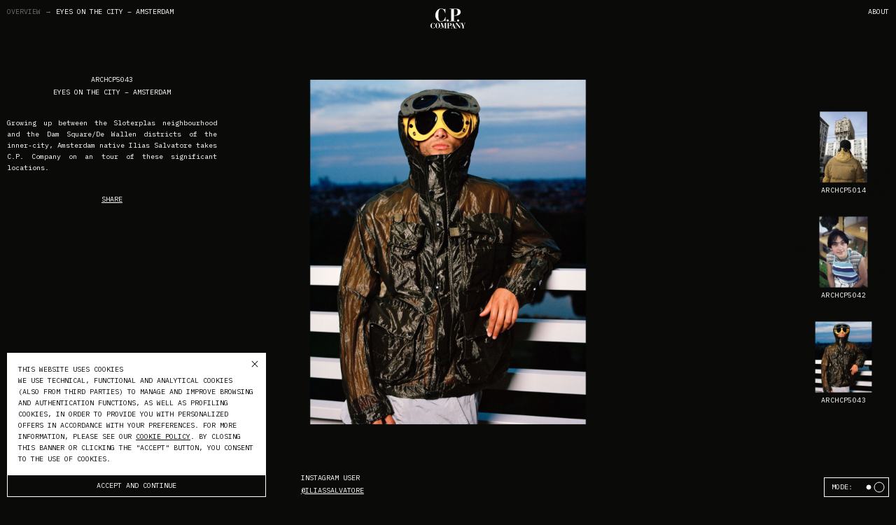

--- FILE ---
content_type: text/html; charset=UTF-8
request_url: https://archive.cpcompany.com/item/the-c-p-company-factory-celebration-lunch/
body_size: 3423
content:
  
<!doctype html>
<!--[if lt IE 9]><html class="no-js no-svg ie lt-ie9 lt-ie8 lt-ie7" lang="en-GB"> <![endif]-->
<!--[if IE 9]><html class="no-js no-svg ie ie9 lt-ie9 lt-ie8" lang="en-GB"> <![endif]-->
<!--[if gt IE 9]><!--><html lang="en-GB"> <!--<![endif]-->

<head>
  <meta charset="UTF-8" />
  <meta name="description" content="CP Company 50 Archive">
  <meta http-equiv="Content-Type" content="text/html; charset=UTF-8" />
  <meta http-equiv="X-UA-Compatible" content="IE=edge">
  <meta name="viewport" content="width=device-width, initial-scale=1">
  <link rel="author" href="https://archive.cpcompany.com/wp-content/themes/cpcompany50/humans.txt" />
  <link rel="pingback" href="https://archive.cpcompany.com/xmlrpc.php" />
  <link rel="profile" href="http://gmpg.org/xfn/11">
  <link rel="preconnect" href="https://fonts.gstatic.com">
  <link href="https://fonts.googleapis.com/css2?family=IBM+Plex+Mono:wght@300;400;500&display=swap" rel="stylesheet">
  <link rel="stylesheet" href="https://archive.cpcompany.com/wp-content/themes/cpcompany50/static/css/app.css" type="text/css" />
  <link rel="stylesheet" href="https://archive.cpcompany.com/wp-content/themes/cpcompany50/style.css" type="text/css" media="screen" />

  <title>CP Company 50</title>

  <!-- Global site tag (gtag.js) - Google Analytics -->
  <script async src="https://www.googletagmanager.com/gtag/js?id=GTM-NB3HHS3"></script>
  <script>
    window.dataLayer = window.dataLayer || [];
    function gtag() {
      dataLayer.push(arguments);
    }
      
    gtag('consent', 'default', {
      'ad_storage': 'denied',
      'analytics_storage': 'denied'
    });

    gtag('js', new Date());

    gtag('config', 'GTM-NB3HHS3', { 'anonymize_ip': true });
  </script>

</head>
<body class=" --dark">


  <a href="https://archive.cpcompany.com" class="logo" title="CP Company 50"></a>

    <nav class="menu">
          <ul>
                  <li>
            <a target="" href="https://archive.cpcompany.com/about/">About</a>
          </li>
              </ul>
      </nav>

    <nav class="breadcrumbs">
  <a href="https://archive.cpcompany.com"><span class="m-only">←&nbsp;</span>Overview<span class="no-m">&nbsp;→</span></a> <span class="breadcrumbs__title">Eyes on The City &#8211; Amsterdam</span>
</nav>  <div class="ui-ctas">
      <div></div>
    <div class="ui-ctas__mode">
    <span>MODE: </span>
    <div class="ui-ctas__options">
      <span data-mode="light"></span>
      <span data-mode="dark"></span>
    </div>
  </div>
</div>
  <main>

                
	<article class="product">
    <div class="product__floats">
      <header class="product__header">
  <h3>ARCHCP5043</h3>
  <h1>EYES ON THE CITY &#8211; AMSTERDAM</h1>
  <p>Growing up between the Sloterplas neighbourhood and the Dam Square/De Wallen districts of the inner-city, Amsterdam native Ilias Salvatore takes C.P. Company on an tour of these significant locations.</p>

  
  
    <div class="share">
  <a href="#" class="share__cta">SHARE</a>
  <div class="share__links">
    <a href="https://www.facebook.com/sharer/sharer.php?u=https://archive.cpcompany.com/item/the-c-p-company-factory-celebration-lunch/" class="share-link">FACEBOOK</a>
    <a href="https://twitter.com/intent/tweet?url=https://archive.cpcompany.com/item/the-c-p-company-factory-celebration-lunch/&amp;text=Eyes on The City &#8211; Amsterdam" class="share-link">TWITTER</a>
    <a href="https://www.pinterest.it/pin-builder/?url=https://archive.cpcompany.com/item/the-c-p-company-factory-celebration-lunch/&media=https://archive.cpcompany.com/wp-content/uploads/2023/02/EOTC_AMSTERDAM_1.1-1920x0-c-default.png&description=Eyes on The City &#8211; Amsterdam" class="share-link">PINTEREST</a>
  </div>
</div>


</header>      <ul class="product__metas">
  <li>YEAR<br>2022</li>
    
  
  
  
  
                <li>CITY<br>AMSTERDAM</li>
              <li>INSTAGRAM USER<br><a href="https://instagram.com/iliassalvatore" target="_blank" rel="noopener noreferrer">@ILIASSALVATORE</a></li>
      
  
  
  </ul>
    </div>

    <section class="product__visual">
      <figure class="image --contain" data-zoom>
  <img
        srcset="
          https://archivecpcompany.b-cdn.net/wp-content/uploads/2023/02/EOTC_AMSTERDAM_1.1-1920x1920-c-default.png 1920w
        "
    src="https://archivecpcompany.b-cdn.net/wp-content/uploads/2023/02/EOTC_AMSTERDAM_1.1-1920x1920-c-default.png"
        alt="image"
  >
  </figure>        </section>
    <div class="m-only flex-1">
      <header class="product__header m">
  <h3>ARCHCP5043</h3>
  <h1>EYES ON THE CITY &#8211; AMSTERDAM</h1>
  <p>Growing up between the Sloterplas neighbourhood and the Dam Square/De Wallen districts of the inner-city, Amsterdam native Ilias Salvatore takes C.P. Company on an tour of these significant locations.</p>

  
  
    <div class="share">
  <a href="#" class="share__cta">SHARE</a>
  <div class="share__links">
    <a href="https://www.facebook.com/sharer/sharer.php?u=https://archive.cpcompany.com/item/the-c-p-company-factory-celebration-lunch/" class="share-link">FACEBOOK</a>
    <a href="https://twitter.com/intent/tweet?url=https://archive.cpcompany.com/item/the-c-p-company-factory-celebration-lunch/&amp;text=Eyes on The City &#8211; Amsterdam" class="share-link">TWITTER</a>
    <a href="https://www.pinterest.it/pin-builder/?url=https://archive.cpcompany.com/item/the-c-p-company-factory-celebration-lunch/&media=https://archive.cpcompany.com/wp-content/uploads/2023/02/EOTC_AMSTERDAM_1.1-1920x0-c-default.png&description=Eyes on The City &#8211; Amsterdam" class="share-link">PINTEREST</a>
  </div>
</div>


</header>      <ul class="product__metas">
  <li>YEAR<br>2022</li>
    
  
  
  
  
                <li>CITY<br>AMSTERDAM</li>
              <li>INSTAGRAM USER<br><a href="https://instagram.com/iliassalvatore" target="_blank" rel="noopener noreferrer">@ILIASSALVATORE</a></li>
      
  
  
  </ul>
    </div>

          <aside class="product__related">
                                                                                                            <div class="related__entry">
            
<a href="https://archive.cpcompany.com/item/c-p-company-toni-brugnoli/" data-transition="https://archive.cpcompany.com/wp-content/uploads/2021/08/Community_Toni-Brugnoli-640x640-c-default.png" data-dominant="197,201,205" id="4269">
  <article class="box">
    <div class="box__hover"></div>
    <div class="box__content" data-number="ARCHCP5014">
      <span class="year">2017</span>
      <span class="category">COMMUNITY</span>
                        <span class="icon --instagram"></span>
                    
      <h1 class="title">C.P. COMPANY &#8211; TONI BRUGNOLI</h1>

      
        <figure class="image --full lazy">
  <img
          srcset="[data-uri]"
      src="[data-uri]"
        data-srcset="
              https://archivecpcompany.b-cdn.net/wp-content/uploads/2021/08/Community_Toni-Brugnoli-640x640-c-default.png 640w,
              https://archivecpcompany.b-cdn.net/wp-content/uploads/2021/08/Community_Toni-Brugnoli-480x480-c-default.png 480w,
              https://archivecpcompany.b-cdn.net/wp-content/uploads/2021/08/Community_Toni-Brugnoli-360x360-c-default.png 360w
            "
    data-src="https://archivecpcompany.b-cdn.net/wp-content/uploads/2021/08/Community_Toni-Brugnoli-480x480-c-default.png"
          sizes="(min-width: 1441px) 9.1vw, (min-width: 1024px) 14.3vw, (min-width: 768px) 20vw, 100vw"
        alt="C.P. Company &#8211; Toni Brugnoli" title="C.P. Company &#8211; Toni Brugnoli"
  >
  </figure>        
          </div>
  </article>
</a>          </div>
                                                                                                            <div class="related__entry">
            
<a href="https://archive.cpcompany.com/item/the-c-p-company-factory-daniela-mimi-golinelli/" data-transition="https://archive.cpcompany.com/wp-content/uploads/2022/07/cpn107-640x640-c-default.png" data-dominant="68,67,67" id="6321">
  <article class="box">
    <div class="box__hover"></div>
    <div class="box__content" data-number="ARCHCP5042">
      <span class="year">1987</span>
      <span class="category">PEOPLE</span>
                          
      <h1 class="title">THE C.P. COMPANY FACTORY &#8211; DANIELA &#8220;MIMI&#8221; GOLINELLI</h1>

      
        <figure class="image --full lazy">
  <img
          srcset="[data-uri]"
      src="[data-uri]"
        data-srcset="
              https://archivecpcompany.b-cdn.net/wp-content/uploads/2022/07/cpn107-640x640-c-default.png 640w,
              https://archivecpcompany.b-cdn.net/wp-content/uploads/2022/07/cpn107-480x480-c-default.png 480w,
              https://archivecpcompany.b-cdn.net/wp-content/uploads/2022/07/cpn107-360x360-c-default.png 360w
            "
    data-src="https://archivecpcompany.b-cdn.net/wp-content/uploads/2022/07/cpn107-480x480-c-default.png"
          sizes="(min-width: 1441px) 9.1vw, (min-width: 1024px) 14.3vw, (min-width: 768px) 20vw, 100vw"
        alt="The C.P. Company Factory &#8211; Daniela &#8220;Mimi&#8221; Golinelli" title="The C.P. Company Factory &#8211; Daniela &#8220;Mimi&#8221; Golinelli"
  >
  </figure>        
          </div>
  </article>
</a>          </div>
                                                                                                            <div class="related__entry">
            
<a href="https://archive.cpcompany.com/item/the-c-p-company-factory-celebration-lunch/" data-transition="https://archive.cpcompany.com/wp-content/uploads/2023/02/EOTC_AMSTERDAM_1.1-640x640-c-default.png" data-dominant="205,193,191" id="6323">
  <article class="box">
    <div class="box__hover"></div>
    <div class="box__content" data-number="ARCHCP5043">
      <span class="year">2022</span>
      <span class="category">COMMUNITY</span>
                        <span class="icon --instagram"></span>
                    
      <h1 class="title">EYES ON THE CITY &#8211; AMSTERDAM</h1>

      
        <figure class="image --full lazy">
  <img
          srcset="[data-uri]"
      src="[data-uri]"
        data-srcset="
              https://archivecpcompany.b-cdn.net/wp-content/uploads/2023/02/EOTC_AMSTERDAM_1.1-640x640-c-default.png 640w,
              https://archivecpcompany.b-cdn.net/wp-content/uploads/2023/02/EOTC_AMSTERDAM_1.1-480x480-c-default.png 480w,
              https://archivecpcompany.b-cdn.net/wp-content/uploads/2023/02/EOTC_AMSTERDAM_1.1-360x360-c-default.png 360w
            "
    data-src="https://archivecpcompany.b-cdn.net/wp-content/uploads/2023/02/EOTC_AMSTERDAM_1.1-480x480-c-default.png"
          sizes="(min-width: 1441px) 9.1vw, (min-width: 1024px) 14.3vw, (min-width: 768px) 20vw, 100vw"
        alt="Eyes on The City &#8211; Amsterdam" title="Eyes on The City &#8211; Amsterdam"
  >
  </figure>        
          </div>
  </article>
</a>          </div>
              </aside>
    
      <section class="product__content">
    
          <div class="product__additional">
                              <div class="product__image">
              <figure class="image">
  <img
        srcset="
                    https://archivecpcompany.b-cdn.net/wp-content/uploads/2023/02/EOTC_AMSTERDAM_1.2.png 960w,
                    https://archivecpcompany.b-cdn.net/wp-content/uploads/2023/02/EOTC_AMSTERDAM_1.2-640x640-c-default.png 640w
                  "
    src="https://archivecpcompany.b-cdn.net/wp-content/uploads/2023/02/EOTC_AMSTERDAM_1.2-640x640-c-default.png"
          sizes="
                    (min-width: 768px) 50vw,
                    100vw
                  "
        alt="EOTC_AMSTERDAM_1.2visual" title="EOTC_AMSTERDAM_1.2visual"
  >
  </figure>            </div>
                      <div class="product__image">
              <figure class="image">
  <img
        srcset="
                    https://archivecpcompany.b-cdn.net/wp-content/uploads/2023/02/EOTC_AMSTERDAM_1.3-960x960-c-default.png 960w,
                    https://archivecpcompany.b-cdn.net/wp-content/uploads/2023/02/EOTC_AMSTERDAM_1.3-640x640-c-default.png 640w
                  "
    src="https://archivecpcompany.b-cdn.net/wp-content/uploads/2023/02/EOTC_AMSTERDAM_1.3-640x640-c-default.png"
          sizes="
                    (min-width: 768px) 50vw,
                    100vw
                  "
        alt="EOTC_AMSTERDAM_1.3visual" title="EOTC_AMSTERDAM_1.3visual"
  >
  </figure>            </div>
                      <div class="product__image">
              <figure class="image">
  <img
        srcset="
                    https://archivecpcompany.b-cdn.net/wp-content/uploads/2023/02/EOTC_AMSTERDAM_1.4-960x960-c-default.png 960w,
                    https://archivecpcompany.b-cdn.net/wp-content/uploads/2023/02/EOTC_AMSTERDAM_1.4-640x640-c-default.png 640w
                  "
    src="https://archivecpcompany.b-cdn.net/wp-content/uploads/2023/02/EOTC_AMSTERDAM_1.4-640x640-c-default.png"
          sizes="
                    (min-width: 768px) 50vw,
                    100vw
                  "
        alt="EOTC_AMSTERDAM_1.4visual" title="EOTC_AMSTERDAM_1.4visual"
  >
  </figure>            </div>
                                        </div>
      </section>
    
  </article>
  
      <div class="related">
                                                                                      <div class="related__entry">
          
<a href="https://archive.cpcompany.com/item/c-p-company-toni-brugnoli/" data-transition="https://archive.cpcompany.com/wp-content/uploads/2021/08/Community_Toni-Brugnoli-640x640-c-default.png" data-dominant="197,201,205" id="4269">
  <article class="box">
    <div class="box__hover"></div>
    <div class="box__content" data-number="ARCHCP5014">
      <span class="year">2017</span>
      <span class="category">COMMUNITY</span>
                        <span class="icon --instagram"></span>
                    
      <h1 class="title">C.P. COMPANY &#8211; TONI BRUGNOLI</h1>

      
        <figure class="image --full lazy">
  <img
          srcset="[data-uri]"
      src="[data-uri]"
        data-srcset="
              https://archivecpcompany.b-cdn.net/wp-content/uploads/2021/08/Community_Toni-Brugnoli-640x640-c-default.png 640w,
              https://archivecpcompany.b-cdn.net/wp-content/uploads/2021/08/Community_Toni-Brugnoli-480x480-c-default.png 480w,
              https://archivecpcompany.b-cdn.net/wp-content/uploads/2021/08/Community_Toni-Brugnoli-360x360-c-default.png 360w
            "
    data-src="https://archivecpcompany.b-cdn.net/wp-content/uploads/2021/08/Community_Toni-Brugnoli-480x480-c-default.png"
          sizes="(min-width: 1441px) 9.1vw, (min-width: 1024px) 14.3vw, (min-width: 768px) 20vw, 100vw"
        alt="C.P. Company &#8211; Toni Brugnoli" title="C.P. Company &#8211; Toni Brugnoli"
  >
  </figure>        
          </div>
  </article>
</a>        </div>
                                                                                      <div class="related__entry">
          
<a href="https://archive.cpcompany.com/item/the-c-p-company-factory-daniela-mimi-golinelli/" data-transition="https://archive.cpcompany.com/wp-content/uploads/2022/07/cpn107-640x640-c-default.png" data-dominant="68,67,67" id="6321">
  <article class="box">
    <div class="box__hover"></div>
    <div class="box__content" data-number="ARCHCP5042">
      <span class="year">1987</span>
      <span class="category">PEOPLE</span>
                          
      <h1 class="title">THE C.P. COMPANY FACTORY &#8211; DANIELA &#8220;MIMI&#8221; GOLINELLI</h1>

      
        <figure class="image --full lazy">
  <img
          srcset="[data-uri]"
      src="[data-uri]"
        data-srcset="
              https://archivecpcompany.b-cdn.net/wp-content/uploads/2022/07/cpn107-640x640-c-default.png 640w,
              https://archivecpcompany.b-cdn.net/wp-content/uploads/2022/07/cpn107-480x480-c-default.png 480w,
              https://archivecpcompany.b-cdn.net/wp-content/uploads/2022/07/cpn107-360x360-c-default.png 360w
            "
    data-src="https://archivecpcompany.b-cdn.net/wp-content/uploads/2022/07/cpn107-480x480-c-default.png"
          sizes="(min-width: 1441px) 9.1vw, (min-width: 1024px) 14.3vw, (min-width: 768px) 20vw, 100vw"
        alt="The C.P. Company Factory &#8211; Daniela &#8220;Mimi&#8221; Golinelli" title="The C.P. Company Factory &#8211; Daniela &#8220;Mimi&#8221; Golinelli"
  >
  </figure>        
          </div>
  </article>
</a>        </div>
                                                                                      <div class="related__entry">
          
<a href="https://archive.cpcompany.com/item/the-c-p-company-factory-celebration-lunch/" data-transition="https://archive.cpcompany.com/wp-content/uploads/2023/02/EOTC_AMSTERDAM_1.1-640x640-c-default.png" data-dominant="205,193,191" id="6323">
  <article class="box">
    <div class="box__hover"></div>
    <div class="box__content" data-number="ARCHCP5043">
      <span class="year">2022</span>
      <span class="category">COMMUNITY</span>
                        <span class="icon --instagram"></span>
                    
      <h1 class="title">EYES ON THE CITY &#8211; AMSTERDAM</h1>

      
        <figure class="image --full lazy">
  <img
          srcset="[data-uri]"
      src="[data-uri]"
        data-srcset="
              https://archivecpcompany.b-cdn.net/wp-content/uploads/2023/02/EOTC_AMSTERDAM_1.1-640x640-c-default.png 640w,
              https://archivecpcompany.b-cdn.net/wp-content/uploads/2023/02/EOTC_AMSTERDAM_1.1-480x480-c-default.png 480w,
              https://archivecpcompany.b-cdn.net/wp-content/uploads/2023/02/EOTC_AMSTERDAM_1.1-360x360-c-default.png 360w
            "
    data-src="https://archivecpcompany.b-cdn.net/wp-content/uploads/2023/02/EOTC_AMSTERDAM_1.1-480x480-c-default.png"
          sizes="(min-width: 1441px) 9.1vw, (min-width: 1024px) 14.3vw, (min-width: 768px) 20vw, 100vw"
        alt="Eyes on The City &#8211; Amsterdam" title="Eyes on The City &#8211; Amsterdam"
  >
  </figure>        
          </div>
  </article>
</a>        </div>
          </div>
   
  <div class="goback">
    <a href="https://archive.cpcompany.com">BACK TO OVERVIEW</a>
  </div>

  </main>

  <div class="banner cookies-notice">
  <button class="banner__close"></button>
  <div>
    <p>This website uses cookies<br>We use technical, functional and analytical cookies (also from third parties) to manage and improve browsing and authentication functions, as well as profiling cookies, in order to provide you with personalized offers in accordance with your preferences. For more information, please see our <a href="https://www.cpcompany.com/en-it/cookies.html" target="_blank" rel="noopener">cookie policy</a>. By closing this banner or clicking the "Accept" button, you consent to the use of cookies.</p>
  </div>
  <button class="button --black banner__cta">
    <span>Accept and Continue</span>
  </button>
</div>  <div class="banner newsletter-popup">
  <button class="banner__close"></button>
  <div>
    <p>RECEIVE UPDATES ABOUT NEW DROPS AND COLLABORATIONS</p>
  </div>
  <button class="button --black banner__cta" data-href="https://www.cpcompany.com/newsletter/">
    <span>Signup</span>
  </button>
</div>
  <script>
    var devTestMode = 0
    var baseURI = 'https://archive.cpcompany.com';
    var themeBaseURI = 'https://archive.cpcompany.com/wp-content/themes/cpcompany50';
  </script>

    <script src="https://cdnjs.cloudflare.com/ajax/libs/pixi.js/6.0.4/browser/pixi.min.js" integrity="sha512-7cqy4BGXnCKgcUyTDdTiWFFz7BAo3mbjaoa/7YLoZB3MbF0z6dBTAh8U5DKi67/4Z5AweXOWWcTjHVuPZyP9Tw==" crossorigin="anonymous" referrerpolicy="no-referrer"></script>

  <audio src="https://archive.cpcompany.com/wp-content/themes/cpcompany50/static/audio/tick.mp3" class="ui-sound --tick"></audio>
  <audio src="https://archive.cpcompany.com/wp-content/themes/cpcompany50/static/audio/tick.mp3" class="ui-sound --tick"></audio>

  <script src="https://archive.cpcompany.com/wp-content/themes/cpcompany50/static/js/app.js"></script>

  
</body>
</html>


--- FILE ---
content_type: text/css
request_url: https://archive.cpcompany.com/wp-content/themes/cpcompany50/static/css/app.css
body_size: 11419
content:
html,body,h1,h2,h3,h4,h5,h6,a,p,span,em,small,strong,sub,sup,mark,del,ins,strike,abbr,dfn,blockquote,q,cite,code,pre,ol,ul,li,dl,dt,dd,div,section,article,main,aside,nav,header,hgroup,footer,img,figure,figcaption,address,time,audio,video,canvas,iframe,details,summary,fieldset,form,label,legend,table,caption,tbody,tfoot,thead,tr,th,td{margin:0;padding:0;border:0}html{font-size:62.5%}body{font-size:1.6rem;line-height:1.4}*{font-family:inherit;font-size:inherit;line-height:inherit;-webkit-font-smoothing:antialiased}a,a:visited{color:inherit}article,aside,footer,header,nav,section,main{display:block}*{box-sizing:border-box}*:before,*:after{box-sizing:inherit}table{border-collapse:collapse;border-spacing:0}ol,ul{list-style:none}img,video{max-width:100%}img{border-style:none;image-rendering:-webkit-optimize-contrast}blockquote,q{quotes:none}blockquote:after,blockquote:before,q:after,q:before{content:"";content:none}button{background:transparent;border:none;padding:0}button:not(:disabled){cursor:pointer}[hidden]{display:none !important}[disabled]{cursor:not-allowed}*{outline:none !important;outline:0 !important}body.menu-is-open{overflow:hidden}body.--dark{background-color:#0A0B09}main{position:relative;z-index:1;display:-ms-flexbox;display:flex;-ms-flex-pack:end;justify-content:flex-end;-ms-flex-wrap:wrap;flex-wrap:wrap;min-height:100vh}.oh{overflow:hidden}.flex-1{-ms-flex:1;flex:1}.m-only{display:none}@media (max-width: 767px){.m-only{display:block}}@media (max-width: 767px){.no-m{display:none}}body{font-size:1rem;font-family:"IBM Plex Mono",-apple-system,BlinkMacSystemFont,"Segoe UI",Roboto,Helvetica,Arial,sans-serif,"Apple Color Emoji","Segoe UI Emoji","Segoe UI Symbol";color:#0A0B09}body.--dark{color:#FFF}h1,.h1,h2,.h2,h3,.h3{position:relative;margin:0;font-size:1rem;line-height:1.2;font-weight:400}p{font-size:1rem;line-height:1.6;margin-bottom:0}p:last-child{margin-bottom:0}.wysiwyg{display:block;width:100%}.wysiwyg h1,.wysiwyg h2,.wysiwyg h3{margin-bottom:.8rem}.wysiwyg p{font-size:1.6rem;line-height:1.44;font-weight:300;letter-spacing:0.06em}@media (max-width: 767px){.wysiwyg p{font-size:1rem;line-height:1.6;font-weight:400}}.wysiwyg p+p::before{content:'';display:inline-block;width:10rem;height:1rem}.wysiwyg p a[href*="#"]{position:relative;text-transform:uppercase;border:1px solid #0A0B09;border-radius:.3rem;white-space:nowrap;cursor:pointer;letter-spacing:0;font-size:1rem;font-weight:500;text-decoration:none;padding:.5rem 1rem .4rem;display:inline;top:-1px}@media (max-width: 767px){.wysiwyg p a[href*="#"]{padding:.1rem 1rem}}.--dark .wysiwyg p a[href*="#"]{border-color:#FFF}.product{position:relative;display:-ms-flexbox;display:flex;-ms-flex-wrap:wrap;flex-wrap:wrap;width:100%;margin-bottom:20rem}@media (max-width: 767px){.product{margin-bottom:16rem}}.product__floats{position:-webkit-sticky;position:sticky;top:0;left:0;width:0;height:100vh;z-index:50}@media (max-width: 767px){.product__floats{display:none}}.product__header{position:absolute;top:0;left:0;padding:15vh 1rem 0;width:25vw;height:100vh;text-align:center}@media (max-width: 767px){.product__header{position:relative;top:auto;left:auto;padding:0 1rem;width:100%;height:auto;text-align:left}.product__header h1,.product__header h3{text-align:center}}.product__header h1{margin-top:.6rem;margin-bottom:3rem}@media (max-width: 767px){.product__header h1{margin-bottom:4rem}}.product__header p{text-align:justify}.product__header .buy{display:block;margin-top:3rem}.product__header .share{margin-top:3rem}.product__audiocontrols{margin-top:2rem}.product__metas{position:absolute;top:100vh;left:0;padding:1rem;display:-ms-flexbox;display:flex;width:100vw;-webkit-transform:translate3d(0, -100%, 0);transform:translate3d(0, -100%, 0)}@media (max-width: 767px){.product__metas{position:relative;top:auto;left:auto;-webkit-transform:none;transform:none;margin-top:6rem;margin-bottom:4rem;-ms-flex-wrap:wrap;flex-wrap:wrap}}.product__metas li{width:16.66%;-ms-flex:0 0 16.66%;flex:0 0 16.66%;line-height:1.8}@media (max-width: 767px){.product__metas li{width:50%;-ms-flex:0 0 50%;flex:0 0 50%;margin-bottom:1.6rem}}.product__visual{position:relative;display:-ms-flexbox;display:flex;-ms-flex-pack:center;justify-content:center;-ms-flex-align:center;align-items:center;height:100vh;width:100%;-ms-flex:0 1 100%;flex:0 1 100%;overflow:hidden;z-index:1}@media (max-width: 767px){.product__visual{height:auto;margin-top:6rem}.product__visual .image{-webkit-transform:scale(1.2);transform:scale(1.2)}}.product__visual .positioning{position:relative}.product__visual .positioning.--video{-ms-flex:0 0 100%;flex:0 0 100%;width:100%;max-width:50vw}@media (max-width: 767px){.product__visual .positioning.--video{max-width:none;margin-top:7rem;margin-bottom:10rem}}.product__visual .positioning.--spotify{width:100vh;height:100vh}@media (max-width: 767px){.product__visual .positioning.--spotify{height:auto;display:-ms-flexbox;display:flex;-ms-flex-wrap:wrap;flex-wrap:wrap;-ms-flex-pack:center;justify-content:center}}.product__visual .positioning.--spotify .image{position:relative;max-width:calc(100% - 5vh);z-index:1}@media (max-width: 767px){.product__visual .positioning.--spotify .image{max-width:none;-webkit-transform:scale(1.2);transform:scale(1.2);-webkit-transform-origin:50% 50%;transform-origin:50% 50%}}.product__visual .positioning.--spotify .spotify{position:absolute;bottom:10vh;right:1rem;z-index:10}@media (max-width: 767px){.product__visual .positioning.--spotify .spotify{position:relative;bottom:auto;right:auto;margin-top:-40vw;margin-bottom:4rem}}.product__content{position:relative;width:100%;-ms-flex:0 1 100%;flex:0 1 100%;display:-ms-flexbox;display:flex;-ms-flex-pack:end;justify-content:flex-end;-ms-flex-wrap:wrap;flex-wrap:wrap;z-index:1}@media (max-width: 767px){.product__content{-ms-flex-pack:start;justify-content:flex-start}}.product__description{-ms-flex:0 0 75vw;flex:0 0 75vw;width:75vw;padding:10rem 1rem 1rem}@media (max-width: 767px){.product__description{-ms-flex:0 0 100%;flex:0 0 100%;width:100%;padding:4rem 1rem 1rem}}.product__description p{text-align:justify}.product__additional{position:relative;display:-ms-flexbox;display:flex;-ms-flex-wrap:wrap;flex-wrap:wrap;-ms-flex-pack:center;justify-content:center;width:100%;-ms-flex:0 0 100%;flex:0 0 100%}.product__image{position:relative;-ms-flex:0 0 50%;flex:0 0 50%;margin-top:10rem}.product__image:nth-child(1){margin-top:0}@media (min-width: 768px){.product__image:nth-child(2){margin-top:0}}.product__image:nth-child(even){padding-left:.5rem}.product__image:nth-child(odd){padding-right:.5rem}.product__image:nth-child(odd):last-child{padding-right:0}@media (max-width: 767px){.product__image{-ms-flex:0 0 100%;flex:0 0 100%;margin-bottom:2rem}}.product__spotify{position:relative;width:100%;-ms-flex:1 0 50%;flex:1 0 50%;padding:10rem 1rem;display:-ms-flexbox;display:flex;-ms-flex-pack:center;justify-content:center;-ms-flex-align:center;align-items:center}@media (max-width: 767px){.product__spotify{-ms-flex:0 0 100%;flex:0 0 100%;padding:0 1rem;margin-top:3rem}}.product__video{position:relative;width:100%;-ms-flex:0 0 100%;flex:0 0 100%;padding:20vh 1rem;display:-ms-flexbox;display:flex;-ms-flex-pack:center;justify-content:center}@media (max-width: 767px){.product__video{-ms-flex:0 0 100%;flex:0 0 100%;padding:0 1rem;margin-top:3rem}}.product__video>div{position:relative;width:100%;max-width:72rem}.product__related{position:relative;display:-ms-flexbox;display:flex;-ms-flex-wrap:wrap;flex-wrap:wrap;z-index:50;margin-bottom:0;width:100%}@media (min-width: 768px){.product__related{position:absolute;right:0;top:calc(50vh - 22.5rem);width:15rem;-webkit-transform:translateX(100%);transform:translateX(100%)}}@media (max-width: 767px){.product__related{-ms-flex:0 0 100%;flex:0 0 100%;-ms-flex-wrap:nowrap;flex-wrap:nowrap}}.product__related .related__entry{width:100%;-ms-flex:0 0 100%;flex:0 0 100%}@media (max-width: 767px){.product__related .related__entry{width:33.33%;-ms-flex:0 0 33.33%;flex:0 0 33.33%}}.page{width:100%;-ms-flex:0 0 100%;flex:0 0 100%;padding:0 1rem}.header{position:-webkit-sticky;position:sticky;background-color:#fff;top:0;width:100%;display:-ms-flexbox;display:flex;-ms-flex-align:center;align-items:center;min-height:8.8rem;z-index:50}.header__inner{display:block;-ms-flex:1;flex:1}.menu{position:fixed;top:1rem;right:1rem;display:-ms-flexbox;display:flex;-ms-flex-align:center;align-items:center;z-index:10;text-transform:uppercase}.menu a{text-decoration:none}@font-face{font-family:'swiper-icons';src:url("data:application/font-woff;charset=utf-8;base64, [base64]//wADZ2x5ZgAAAywAAADMAAAD2MHtryVoZWFkAAABbAAAADAAAAA2E2+eoWhoZWEAAAGcAAAAHwAAACQC9gDzaG10eAAAAigAAAAZAAAArgJkABFsb2NhAAAC0AAAAFoAAABaFQAUGG1heHAAAAG8AAAAHwAAACAAcABAbmFtZQAAA/gAAAE5AAACXvFdBwlwb3N0AAAFNAAAAGIAAACE5s74hXjaY2BkYGAAYpf5Hu/j+W2+MnAzMYDAzaX6QjD6/4//Bxj5GA8AuRwMYGkAPywL13jaY2BkYGA88P8Agx4j+/8fQDYfA1AEBWgDAIB2BOoAeNpjYGRgYNBh4GdgYgABEMnIABJzYNADCQAACWgAsQB42mNgYfzCOIGBlYGB0YcxjYGBwR1Kf2WQZGhhYGBiYGVmgAFGBiQQkOaawtDAoMBQxXjg/wEGPcYDDA4wNUA2CCgwsAAAO4EL6gAAeNpj2M0gyAACqxgGNWBkZ2D4/wMA+xkDdgAAAHjaY2BgYGaAYBkGRgYQiAHyGMF8FgYHIM3DwMHABGQrMOgyWDLEM1T9/w8UBfEMgLzE////P/5//f/V/xv+r4eaAAeMbAxwIUYmIMHEgKYAYjUcsDAwsLKxc3BycfPw8jEQA/[base64]/uznmfPFBNODM2K7MTQ45YEAZqGP81AmGGcF3iPqOop0r1SPTaTbVkfUe4HXj97wYE+yNwWYxwWu4v1ugWHgo3S1XdZEVqWM7ET0cfnLGxWfkgR42o2PvWrDMBSFj/IHLaF0zKjRgdiVMwScNRAoWUoH78Y2icB/yIY09An6AH2Bdu/UB+yxopYshQiEvnvu0dURgDt8QeC8PDw7Fpji3fEA4z/PEJ6YOB5hKh4dj3EvXhxPqH/SKUY3rJ7srZ4FZnh1PMAtPhwP6fl2PMJMPDgeQ4rY8YT6Gzao0eAEA409DuggmTnFnOcSCiEiLMgxCiTI6Cq5DZUd3Qmp10vO0LaLTd2cjN4fOumlc7lUYbSQcZFkutRG7g6JKZKy0RmdLY680CDnEJ+UMkpFFe1RN7nxdVpXrC4aTtnaurOnYercZg2YVmLN/d/gczfEimrE/fs/bOuq29Zmn8tloORaXgZgGa78yO9/cnXm2BpaGvq25Dv9S4E9+5SIc9PqupJKhYFSSl47+Qcr1mYNAAAAeNptw0cKwkAAAMDZJA8Q7OUJvkLsPfZ6zFVERPy8qHh2YER+3i/BP83vIBLLySsoKimrqKqpa2hp6+jq6RsYGhmbmJqZSy0sraxtbO3sHRydnEMU4uR6yx7JJXveP7WrDycAAAAAAAH//wACeNpjYGRgYOABYhkgZgJCZgZNBkYGLQZtIJsFLMYAAAw3ALgAeNolizEKgDAQBCchRbC2sFER0YD6qVQiBCv/H9ezGI6Z5XBAw8CBK/m5iQQVauVbXLnOrMZv2oLdKFa8Pjuru2hJzGabmOSLzNMzvutpB3N42mNgZGBg4GKQYzBhYMxJLMlj4GBgAYow/P/PAJJhLM6sSoWKfWCAAwDAjgbRAAB42mNgYGBkAIIbCZo5IPrmUn0hGA0AO8EFTQAA") format("woff");font-weight:400;font-style:normal}:root{--swiper-theme-color: #007aff}.swiper-container{margin-left:auto;margin-right:auto;position:relative;overflow:hidden;list-style:none;padding:0;z-index:1}.swiper-container-initialized .swiper-wrapper{position:relative;width:100%;height:100%;z-index:1;display:-ms-flexbox;display:flex;transition-property:-webkit-transform;transition-property:transform;transition-property:transform, -webkit-transform;box-sizing:content-box}.swiper-container-android .swiper-slide,.swiper-wrapper{-webkit-transform:translate3d(0px, 0, 0);transform:translate3d(0px, 0, 0)}.swiper-container-multirow>.swiper-wrapper{-ms-flex-wrap:wrap;flex-wrap:wrap}.swiper-container-multirow-column>.swiper-wrapper{-ms-flex-wrap:wrap;flex-wrap:wrap;-ms-flex-direction:column;flex-direction:column}.swiper-container-free-mode>.swiper-wrapper{transition-timing-function:ease-out;margin:0 auto}.swiper-container-pointer-events{-ms-touch-action:pan-y;touch-action:pan-y}.swiper-container-pointer-events.swiper-container-vertical{-ms-touch-action:pan-x;touch-action:pan-x}.swiper-container-initialized .swiper-slide{-ms-flex-negative:0;flex-shrink:0;width:100%;height:100%;position:relative;transition-property:-webkit-transform;transition-property:transform;transition-property:transform, -webkit-transform}.swiper-slide-invisible-blank{visibility:hidden}.swiper-container-autoheight,.swiper-container-autoheight .swiper-slide{height:auto}.swiper-container-autoheight .swiper-wrapper{-ms-flex-align:start;align-items:flex-start;transition-property:height, -webkit-transform;transition-property:transform, height;transition-property:transform, height, -webkit-transform}.swiper-container-3d{-webkit-perspective:1200px;perspective:1200px}.swiper-container-3d .swiper-wrapper,.swiper-container-3d .swiper-slide,.swiper-container-3d .swiper-slide-shadow-left,.swiper-container-3d .swiper-slide-shadow-right,.swiper-container-3d .swiper-slide-shadow-top,.swiper-container-3d .swiper-slide-shadow-bottom,.swiper-container-3d .swiper-cube-shadow{-webkit-transform-style:preserve-3d;transform-style:preserve-3d}.swiper-container-3d .swiper-slide-shadow-left,.swiper-container-3d .swiper-slide-shadow-right,.swiper-container-3d .swiper-slide-shadow-top,.swiper-container-3d .swiper-slide-shadow-bottom{position:absolute;left:0;top:0;width:100%;height:100%;pointer-events:none;z-index:10}.swiper-container-3d .swiper-slide-shadow-left{background-image:linear-gradient(to left, rgba(0,0,0,0.5), rgba(0,0,0,0))}.swiper-container-3d .swiper-slide-shadow-right{background-image:linear-gradient(to right, rgba(0,0,0,0.5), rgba(0,0,0,0))}.swiper-container-3d .swiper-slide-shadow-top{background-image:linear-gradient(to top, rgba(0,0,0,0.5), rgba(0,0,0,0))}.swiper-container-3d .swiper-slide-shadow-bottom{background-image:linear-gradient(to bottom, rgba(0,0,0,0.5), rgba(0,0,0,0))}.swiper-container-css-mode>.swiper-wrapper{overflow:auto;scrollbar-width:none;-ms-overflow-style:none}.swiper-container-css-mode>.swiper-wrapper::-webkit-scrollbar{display:none}.swiper-container-css-mode>.swiper-wrapper>.swiper-slide{scroll-snap-align:start start}.swiper-container-horizontal.swiper-container-css-mode>.swiper-wrapper{-webkit-scroll-snap-type:x mandatory;-ms-scroll-snap-type:x mandatory;scroll-snap-type:x mandatory}.swiper-container-vertical.swiper-container-css-mode>.swiper-wrapper{-webkit-scroll-snap-type:y mandatory;-ms-scroll-snap-type:y mandatory;scroll-snap-type:y mandatory}:root{--swiper-navigation-size: 44px}.button{position:relative;display:inline-block;text-transform:uppercase;text-align:center;padding:.4rem 1rem;border:1px solid #0A0B09;border-radius:.3rem;white-space:nowrap;cursor:pointer;letter-spacing:0}@media (max-width: 767px){.button{padding:.8rem 1rem}}@media (min-width: 768px){.button:not(.is-disabled):not(.no-elements):hover{background-color:#0A0B09;color:#FFF}.button:not(.is-disabled):not(.no-elements):hover.--gray{color:#0A0B09;background-color:#FFF;border-color:#0A0B09 !important}}.button.--black{border-color:#0A0B09 !important;background-color:#0A0B09;color:#FFF}.button.--gray{border-color:#7F7F7F !important;background-color:#EFEFEF;border-color:#0A0B09}.button.is-active{background-color:#0A0B09;color:#FFF;background-position:center center;background-repeat:no-repeat;background-image:none}@media (min-width: 768px){.button.is-active:hover{background-image:url('data:image/svg+xml,%3Csvg width="7" height="7" xmlns="http://www.w3.org/2000/svg"%3E%3Cpath d="M7.031.672L4.203 3.5 7.03 6.328l-.707.708-2.829-2.83-2.828 2.83-.707-.708L2.788 3.5-.04.672l.707-.708 2.829 2.829L6.324-.036l.707.708z" fill="%23FFF" fill-rule="evenodd"/%3E%3C/svg%3E')}.button.is-active:hover>span{opacity:0}}.button.is-disabled,.button.no-elements{opacity:.3;cursor:not-allowed}.--dark .button{border-color:#FFF}@media (min-width: 768px){.--dark .button:not(.is-disabled):not(.no-elements):hover{background-color:#FFF;color:#0A0B09}.--dark .button:not(.is-disabled):not(.no-elements):hover.--gray{color:#FFF;background-color:#0A0B09;border-color:#FFF !important}}.--dark .button.--hollow{color:#FFF}.--dark .button.is-active{background-color:#FFF;color:#0A0B09}@media (min-width: 768px){.--dark .button.is-active:hover{background-image:url('data:image/svg+xml,%3Csvg width="7" height="7" xmlns="http://www.w3.org/2000/svg"%3E%3Cpath d="M7.031.672L4.203 3.5 7.03 6.328l-.707.708-2.829-2.83-2.828 2.83-.707-.708L2.788 3.5-.04.672l.707-.708 2.829 2.829L6.324-.036l.707.708z" fill="%23000" fill-rule="evenodd"/%3E%3C/svg%3E')}}.grid{position:relative;width:100%;display:-ms-flexbox;display:flex;-ms-flex-wrap:wrap;flex-wrap:wrap}.grid__entry{position:relative;width:100%;-ms-flex:0 0 100%;flex:0 0 100%;min-height:13rem}.grid__entry.--reference{display:block !important;height:1px;z-index:-1}@media (min-width: 768px){.grid.--small .grid__entry{width:20%;-ms-flex:0 0 20%;flex:0 0 20%}}@media (min-width: 1024px){.grid.--small .grid__entry{width:14.285%;-ms-flex:0 0 14.285%;flex:0 0 14.285%}}@media (min-width: 1441px){.grid.--small .grid__entry{width:9.09%;-ms-flex:0 0 9.09%;flex:0 0 9.09%}}@media screen and (orientation: landscape) and (min-device-width: 319px) and (max-device-width: 812px){.grid.--small .grid__entry{width:33.33%;-ms-flex:0 0 33.33%;flex:0 0 33.33%}}@media (min-width: 768px){.grid.--medium .grid__entry{width:20%;-ms-flex:0 0 20%;flex:0 0 20%}}@media (min-width: 1024px){.grid.--medium .grid__entry{width:14.285%;-ms-flex:0 0 14.285%;flex:0 0 14.285%}}@media (min-width: 1440px){.grid.--medium .grid__entry{width:20%;-ms-flex:0 0 20%;flex:0 0 20%}}@media (min-width: 768px){.grid.--large .grid__entry{width:33.33%;-ms-flex:0 0 33.33%;flex:0 0 33.33%}}@media (min-width: 1024px){.grid.--group.--small .grid__entry{width:16.66%;-ms-flex:0 0 16.66%;flex:0 0 16.66%}}@media (min-width: 1441px){.grid.--group.--small .grid__entry{width:10%;-ms-flex:0 0 10%;flex:0 0 10%}}@media (min-width: 768px){.is-filters-open .grid.--small .grid__entry{width:33.33%;-ms-flex:0 0 33.33%;flex:0 0 33.33%}}@media (min-width: 1024px){.is-filters-open .grid.--small .grid__entry{width:20%;-ms-flex:0 0 20%;flex:0 0 20%}}@media (min-width: 1441px){.is-filters-open .grid.--small .grid__entry{width:14.285%;-ms-flex:0 0 14.285%;flex:0 0 14.285%}}@media (min-width: 1024px){.is-filters-open .grid.--group.--small .grid__entry{width:25%;-ms-flex:0 0 25%;flex:0 0 25%}}@media (min-width: 1441px){.is-filters-open .grid.--group.--small .grid__entry{width:16.66%;-ms-flex:0 0 16.66%;flex:0 0 16.66%}}.box{position:relative;display:block;width:100%;padding-bottom:100%;opacity:0;z-index:1}.box__hover{position:absolute;top:0;left:0;width:100%;height:100%;display:block;z-index:20}.box__content{position:absolute;height:100%;width:100%;top:50%;left:50%;-webkit-transform:translate(-50%, -50%);transform:translate(-50%, -50%);-webkit-backface-visibility:hidden;backface-visibility:hidden;overflow:hidden;background-color:transparent;border:1px solid transparent}@media (max-width: 767px){.box__content{top:50% !important;left:50% !important}}.box__content .year,.box__content .category,.box__content .title,.box__content .icon{position:absolute;display:none;z-index:10}.box__content .year{top:.5rem;left:.7rem}.box__content .category{top:.5rem;right:.7rem}.box__content .title{bottom:.5rem;left:0;width:100%;text-align:center;white-space:nowrap;overflow:hidden;padding-right:.5rem;padding-left:.5rem;text-overflow:ellipsis}@media (max-width: 767px){.box__content .title{display:block}}.box__content .icon{bottom:.7rem;left:.7rem;width:1.6rem;height:1.6rem;background-position:center center;background-repeat:no-repeat}.box__content .icon+.title{left:2.6rem;width:calc(100% - 5.2rem)}.box__content .icon.--video{background-image:url('data:image/svg+xml,%3Csvg width="12" height="14" viewBox="0 0 12 14" xmlns="http://www.w3.org/2000/svg"%3E%3Cpath d="M.602.35l10.806 6.304a.4.4 0 010 .692L.602 13.649A.4.4 0 010 13.304V.696A.4.4 0 01.602.351z" fill="%230A0B09" fill-rule="evenodd"/%3E%3C/svg%3E')}.box__content .icon.--audio{background-image:url('data:image/svg+xml,%3Csvg width="16" height="16" viewBox="0 0 16 16" xmlns="http://www.w3.org/2000/svg"%3E%3Cpath d="M11.935 10c.761 0 1.377.617 1.377 1.377v3.245c0 .76-.617 1.377-1.377 1.377h-1.268v-6l1.268.001zm-7.891 0c-.76 0-1.377.617-1.377 1.377v3.245c0 .761.616 1.378 1.377 1.378h1.29v-6h-1.29zM8 0C3.28 0 0 3.811 0 8.634v4.033h1.333V8.61C1.333 4.406 4.681 2.007 8 2c3.319.007 6.667 2.406 6.667 6.61v4.057H16V8.634C16 3.811 12.72 0 8 0z" fill="%230A0B09" fill-rule="nonzero"/%3E%3C/svg%3E')}.box__content .icon.--instagram{background-image:url('data:image/svg+xml,%3Csvg width="16" height="16" viewBox="0 0 16 16" xmlns="http://www.w3.org/2000/svg"%3E%3Cpath d="M8.94 0c.87.003 1.305.008 1.698.021l.18.006.48.021c.852.039 1.433.174 1.942.372.526.204.973.478 1.417.923.445.444.719.89.923 1.417.198.509.333 1.09.372 1.942.008.177.015.33.02.48l.007.18c.013.393.018.827.02 1.699l.001.677V8.94a56.139 56.139 0 01-.021 1.7l-.006.18-.021.48c-.039.85-.174 1.432-.372 1.941a3.921 3.921 0 01-.923 1.417c-.444.445-.89.719-1.417.923-.509.198-1.09.333-1.942.372-.177.008-.33.015-.48.02l-.18.007a56.17 56.17 0 01-1.699.02L8.262 16H7.06a56.169 56.169 0 01-1.7-.021l-.18-.006-.48-.021c-.85-.039-1.432-.174-1.941-.372a3.921 3.921 0 01-1.417-.923A3.922 3.922 0 01.42 13.24c-.198-.509-.333-1.09-.372-1.942-.008-.177-.015-.33-.02-.48l-.007-.18a56.17 56.17 0 01-.02-1.699V7.061a56.17 56.17 0 01.02-1.7l.006-.18.021-.48C.087 3.852.222 3.27.42 2.76c.204-.526.478-.973.923-1.417.444-.445.89-.719 1.417-.923C3.269.222 3.85.087 4.702.048c.177-.008.33-.015.48-.02l.18-.007c.393-.013.827-.018 1.699-.02zm-.222 1.442H7.282c-.923.001-1.384.006-1.776.017l-.178.006c-.176.006-.35.013-.56.023-.78.036-1.204.166-1.486.276-.374.145-.64.318-.92.598-.28.28-.453.546-.598.92-.11.282-.24.705-.276 1.485-.01.211-.017.385-.023.56l-.006.179c-.011.392-.016.853-.017 1.776v1.436c.001.923.006 1.384.017 1.776l.006.178c.006.176.013.35.023.56.036.78.166 1.204.276 1.486.145.374.318.64.598.92.28.28.546.453.92.598.282.11.705.24 1.485.276.211.01.385.017.56.023l.179.006c.392.011.853.016 1.776.017h1.436a66.606 66.606 0 001.776-.017l.178-.006c.176-.006.35-.013.56-.023.78-.036 1.204-.166 1.486-.276.374-.145.64-.318.92-.598.28-.28.453-.546.598-.92.11-.282.24-.705.276-1.485.01-.211.017-.385.023-.56l.006-.179c.011-.392.016-.853.017-1.776V7.282a66.607 66.607 0 00-.017-1.776l-.006-.178c-.006-.176-.013-.35-.023-.56-.036-.78-.166-1.204-.276-1.486a2.478 2.478 0 00-.598-.92 2.479 2.479 0 00-.92-.598c-.282-.11-.705-.24-1.485-.276-.211-.01-.385-.017-.56-.023l-.179-.006a66.606 66.606 0 00-1.776-.017zM8 3.892a4.108 4.108 0 110 8.216 4.108 4.108 0 010-8.216zm0 1.441a2.667 2.667 0 100 5.334 2.667 2.667 0 000-5.334zm4.27-2.563a.96.96 0 110 1.92.96.96 0 010-1.92z" fill="%230A0B09" fill-rule="evenodd"/%3E%3C/svg%3E')}.box__content[data-new]::before{content:attr(data-new);position:absolute;top:.5rem;left:50%;-webkit-transform:translateX(-50%);transform:translateX(-50%);z-index:10;letter-spacing:0.04em}.box__content[data-number]::after{content:attr(data-number);position:absolute;bottom:.5rem;left:50%;-webkit-transform:translateX(-50%);transform:translateX(-50%);z-index:10;letter-spacing:0.04em}@media (max-width: 767px){.box__content[data-number]::after{bottom:1.7rem}}.box__content figure{position:absolute;top:0;left:0;width:100%;height:100%;z-index:1;-webkit-backface-visibility:hidden;backface-visibility:hidden}.box__content figure img{display:block}.box.is-hovering{z-index:10}@media (min-width: 768px){.box.is-hovering .box__content{z-index:1;border-color:#0A0B09;background-color:#FFF}.box.is-hovering .box__content .year,.box.is-hovering .box__content .category,.box.is-hovering .box__content .title,.box.is-hovering .box__content .icon{display:block}.box.is-hovering .box__content[data-number]::after{bottom:1.7rem}}aside.product__related .box.is-hovering{z-index:10}@media (min-width: 768px){aside.product__related .box.is-hovering .box__content{width:200%;height:200%;left:0}}.grid__entry a:visited .box__content::after{color:#7F7F7F}.grid.--small .box.is-hovering{z-index:10}@media (min-width: 768px){.grid.--small .box.is-hovering .box__content{width:200%;height:200%}}.--dark .box.is-hovering .box__content{background-color:#0A0B09;border-color:#FFF}.--dark .box.is-hovering .box__content .icon.--video{background-image:url('data:image/svg+xml,%3Csvg width="12" height="14" viewBox="0 0 12 14" xmlns="http://www.w3.org/2000/svg"%3E%3Cpath d="M.602.35l10.806 6.304a.4.4 0 010 .692L.602 13.649A.4.4 0 010 13.304V.696A.4.4 0 01.602.351z" fill="%23FFF" fill-rule="evenodd"/%3E%3C/svg%3E')}.--dark .box.is-hovering .box__content .icon.--audio{background-image:url('data:image/svg+xml,%3Csvg width="16" height="16" viewBox="0 0 16 16" xmlns="http://www.w3.org/2000/svg"%3E%3Cpath d="M11.935 10c.761 0 1.377.617 1.377 1.377v3.245c0 .76-.617 1.377-1.377 1.377h-1.268v-6l1.268.001zm-7.891 0c-.76 0-1.377.617-1.377 1.377v3.245c0 .761.616 1.378 1.377 1.378h1.29v-6h-1.29zM8 0C3.28 0 0 3.811 0 8.634v4.033h1.333V8.61C1.333 4.406 4.681 2.007 8 2c3.319.007 6.667 2.406 6.667 6.61v4.057H16V8.634C16 3.811 12.72 0 8 0z" fill="%23FFF" fill-rule="nonzero"/%3E%3C/svg%3E')}.--dark .box.is-hovering .box__content .icon.--instagram{background-image:url('data:image/svg+xml,%3Csvg width="16" height="16" viewBox="0 0 16 16" xmlns="http://www.w3.org/2000/svg"%3E%3Cpath d="M8.94 0c.87.003 1.305.008 1.698.021l.18.006.48.021c.852.039 1.433.174 1.942.372.526.204.973.478 1.417.923.445.444.719.89.923 1.417.198.509.333 1.09.372 1.942.008.177.015.33.02.48l.007.18c.013.393.018.827.02 1.699l.001.677V8.94a56.139 56.139 0 01-.021 1.7l-.006.18-.021.48c-.039.85-.174 1.432-.372 1.941a3.921 3.921 0 01-.923 1.417c-.444.445-.89.719-1.417.923-.509.198-1.09.333-1.942.372-.177.008-.33.015-.48.02l-.18.007a56.17 56.17 0 01-1.699.02L8.262 16H7.06a56.169 56.169 0 01-1.7-.021l-.18-.006-.48-.021c-.85-.039-1.432-.174-1.941-.372a3.921 3.921 0 01-1.417-.923A3.922 3.922 0 01.42 13.24c-.198-.509-.333-1.09-.372-1.942-.008-.177-.015-.33-.02-.48l-.007-.18a56.17 56.17 0 01-.02-1.699V7.061a56.17 56.17 0 01.02-1.7l.006-.18.021-.48C.087 3.852.222 3.27.42 2.76c.204-.526.478-.973.923-1.417.444-.445.89-.719 1.417-.923C3.269.222 3.85.087 4.702.048c.177-.008.33-.015.48-.02l.18-.007c.393-.013.827-.018 1.699-.02zm-.222 1.442H7.282c-.923.001-1.384.006-1.776.017l-.178.006c-.176.006-.35.013-.56.023-.78.036-1.204.166-1.486.276-.374.145-.64.318-.92.598-.28.28-.453.546-.598.92-.11.282-.24.705-.276 1.485-.01.211-.017.385-.023.56l-.006.179c-.011.392-.016.853-.017 1.776v1.436c.001.923.006 1.384.017 1.776l.006.178c.006.176.013.35.023.56.036.78.166 1.204.276 1.486.145.374.318.64.598.92.28.28.546.453.92.598.282.11.705.24 1.485.276.211.01.385.017.56.023l.179.006c.392.011.853.016 1.776.017h1.436a66.606 66.606 0 001.776-.017l.178-.006c.176-.006.35-.013.56-.023.78-.036 1.204-.166 1.486-.276.374-.145.64-.318.92-.598.28-.28.453-.546.598-.92.11-.282.24-.705.276-1.485.01-.211.017-.385.023-.56l.006-.179c.011-.392.016-.853.017-1.776V7.282a66.607 66.607 0 00-.017-1.776l-.006-.178c-.006-.176-.013-.35-.023-.56-.036-.78-.166-1.204-.276-1.486a2.478 2.478 0 00-.598-.92 2.479 2.479 0 00-.92-.598c-.282-.11-.705-.24-1.485-.276-.211-.01-.385-.017-.56-.023l-.179-.006a66.606 66.606 0 00-1.776-.017zM8 3.892a4.108 4.108 0 110 8.216 4.108 4.108 0 010-8.216zm0 1.441a2.667 2.667 0 100 5.334 2.667 2.667 0 000-5.334zm4.27-2.563a.96.96 0 110 1.92.96.96 0 010-1.92z" fill="%23FFF" fill-rule="evenodd"/%3E%3C/svg%3E')}.filters{position:fixed;display:-ms-flexbox;display:flex;-ms-flex-wrap:wrap;flex-wrap:wrap;top:0;left:0;height:100vh;height:-webkit-fill-available;width:30%;max-width:40rem;-ms-flex:0 1 30%;flex:0 1 30%;-webkit-transform:translateX(-100%);transform:translateX(-100%);padding:8.8rem 1rem 1rem;overflow:hidden;overflow-y:auto;-webkit-overflow-scrolling:touch;z-index:5}@media (max-width: 767px){.filters{width:100vw;max-width:none;-ms-flex:0 0 100vw;flex:0 0 100vw;background-color:#FFF}}.filters>div{-ms-flex:0 0 100%;flex:0 0 100%}.filters>div:last-child{-ms-flex-item-align:end;align-self:flex-end}.filters__reset{display:none}@media (max-width: 767px){.filters__reset{-ms-flex:0 0 100%;flex:0 0 100%;width:100%;margin-top:.4rem}}.filters__results{display:none}@media (max-width: 767px){.filters__results{display:inline-block;-ms-flex:0 0 100%;flex:0 0 100%;width:100%}}.filters__list{display:-ms-flexbox;display:flex;-ms-flex-wrap:wrap;flex-wrap:wrap;padding-bottom:2rem}.filters__list li{display:block;margin:0 .4rem .4rem 0}.filters__list.--wrap{-ms-flex-direction:column;flex-direction:column}.filters-group__title:not([data-active-filters="0"])::after{content:"(" attr(data-active-filters) ")";position:relative}.filters-cta{position:fixed;top:1rem;left:1rem;z-index:10;padding-left:1.3rem;color:#0A0B09;display:-ms-flexbox;display:flex;-ms-flex-pack:justify;justify-content:space-between;width:30%;max-width:8.4rem;transition:max-width .12s ease-in-out}.filters-cta::after{content:"(" attr(data-active-filters) ")";position:relative;margin-left:.4rem}.filters-cta::before{content:'';display:block;position:absolute;top:.4rem;left:.2rem;width:0;height:0;border-left:0.3rem solid #0A0B09;border-top:.3rem solid transparent;border-bottom:.3rem solid transparent}@media (min-width: 1024px){.filters-cta.is-open{max-width:40rem}}@media (max-width: 767px){.filters-cta.is-open::after{content:none}}.filters-cta.is-open::before{top:.3rem;left:0;width:7px;height:7px;background-repeat:no-repeat;background-position:center center;background-image:url('data:image/svg+xml,%3Csvg width="7" height="7" xmlns="http://www.w3.org/2000/svg"%3E%3Cpath d="M7.031.672L4.203 3.5 7.03 6.328l-.707.708-2.829-2.83-2.828 2.83-.707-.708L2.788 3.5-.04.672l.707-.708 2.829 2.829L6.324-.036l.707.708z" fill="%23000" fill-rule="evenodd"/%3E%3C/svg%3E');border:none}.filters-current{position:fixed;display:-ms-flexbox;display:flex;-ms-flex-wrap:wrap;flex-wrap:wrap;width:100%;max-width:40vw;top:3.2rem;left:1rem;z-index:20}@media (max-width: 767px){.filters-current{display:none}}.filters-current .button{margin:0 .4rem .4rem 0}@media (max-width: 767px){.--dark .filters{background-color:#0A0B09}}.--dark .filters-cta{color:#FFF}.--dark .filters-cta::before{border-left-color:#FFF}.--dark .filters-cta.is-open::before{background-image:url('data:image/svg+xml,%3Csvg width="7" height="7" xmlns="http://www.w3.org/2000/svg"%3E%3Cpath d="M7.031.672L4.203 3.5 7.03 6.328l-.707.708-2.829-2.83-2.828 2.83-.707-.708L2.788 3.5-.04.672l.707-.708 2.829 2.829L6.324-.036l.707.708z" fill="%23FFF" fill-rule="evenodd"/%3E%3C/svg%3E')}.curator-intro{position:relative;overflow:hidden}.curator-intro__entry{height:0;opacity:0;visibility:hidden}.curator-intro__entry>div{padding:0 1rem 4rem}.content{display:block;-ms-flex:1 0 100%;flex:1 0 100%;margin-top:8.8rem;margin-bottom:8rem}.content__group:not(:last-child) .grid:not([style*="height: 0px;"]){margin-bottom:8.8rem}.content__label{-ms-flex:0 0 14.28%;flex:0 0 14.28%;padding-left:1rem;padding-right:1rem}@media (max-width: 767px){.content__label{-ms-flex:0 0 20%;flex:0 0 20%;padding-right:0}}.content__label>div{position:-webkit-sticky;position:sticky;top:8.8rem}.content__label label{display:block;margin-bottom:1rem;cursor:pointer}.content__label label.is-current{font-weight:700}.content__two-cols-wrapper{display:-ms-flexbox;display:flex}.ui-ctas{position:fixed;bottom:1rem;right:1rem;border:1px solid #0A0B09;z-index:10;display:-ms-flexbox;display:flex;-ms-flex-wrap:wrap;flex-wrap:wrap;min-width:9.3rem}@media (min-width: 768px){.ui-ctas{max-width:18.6rem}}@media (max-width: 767px){.ui-ctas{width:calc(100% - 2rem);-ms-flex-wrap:nowrap;flex-wrap:nowrap;border:none;-ms-flex-pack:justify;justify-content:space-between;-ms-flex-align:end;align-items:flex-end;height:0}}.ui-ctas__sort{position:relative;-ms-flex:0 0 100%;flex:0 0 100%;border-bottom:1px solid #0A0B09;height:3rem;overflow:hidden;background-color:#FFF}@media (max-width: 767px){.ui-ctas__sort{-ms-flex:0 0 10rem;flex:0 0 10rem;height:3.4rem;border:1px solid #0A0B09}}.ui-ctas__sort span,.ui-ctas__sort label{position:relative;display:block;width:100%;padding:.3rem 1rem .3rem 2.6rem;font-size:1rem;line-height:1.4;cursor:pointer}@media (max-width: 767px){.ui-ctas__sort span,.ui-ctas__sort label{padding:.8rem 1rem .8rem 2.6rem}}.ui-ctas__sort span.is-current,.ui-ctas__sort label.is-current{display:none}.ui-ctas__sort label{padding:.8rem 1rem .8rem 2.6rem;background-image:url('data:image/svg+xml,%3Csvg width="12" height="14" xmlns="http://www.w3.org/2000/svg"%3E%3Cpath d="M12 8l-6 6-6-6h12zM6 0l6 6H0l6-6z" fill="%23000" fill-rule="evenodd"/%3E%3C/svg%3E');background-size:.6rem .7rem;background-repeat:no-repeat;background-position:1rem 1.1rem}@media (max-width: 767px){.ui-ctas__sort label{padding:1rem 1rem 1rem 2.6rem;background-position:1rem 1.2rem}}.ui-ctas__sort label::before{content:attr(data-current)}.ui-ctas__size,.ui-ctas__mode{-ms-flex:1 1 50%;flex:1 1 50%;padding:.6rem 1rem;display:-ms-flexbox;display:flex;-ms-flex-pack:justify;justify-content:space-between;-ms-flex-align:center;align-items:center;background-color:#FFF}.ui-ctas__size{border-right:1px solid #0A0B09}.ui-ctas__size.is-disabled .ui-ctas__options{display:none}@media (max-width: 1440px){.ui-ctas__size [data-grid-size="medium"]{display:none}}@media (max-width: 767px){.ui-ctas__size{display:none}}.ui-ctas__options{display:-ms-flexbox;display:flex;-ms-flex-align:center;align-items:center}.ui-ctas__options span{position:relative;display:block;text-align:center;cursor:pointer}.ui-ctas__options span:not(:first-child){margin-left:.8rem}.ui-ctas__options span.is-active::after{content:'';position:absolute;top:50%;left:50%;-webkit-transform:translate(-50%, -54%);transform:translate(-50%, -54%);width:1.5rem;height:1.5rem;-ms-flex:0 0 1.5rem;flex:0 0 1.5rem;border-radius:50%;border:1px solid #0A0B09;cursor:default}.ui-ctas__mode{cursor:pointer}@media (max-width: 767px){.ui-ctas__mode{-ms-flex:0 0 10rem;flex:0 0 10rem;height:3.4rem;border:1px solid #0A0B09}}.ui-ctas__mode .ui-ctas__options span{width:.7rem;height:.7rem;-ms-flex:0 0 .7rem;flex:0 0 .7rem}.ui-ctas__mode .ui-ctas__options span::after{content:'';position:absolute;top:50%;left:50%;-webkit-transform:translate(-50%, -50%);transform:translate(-50%, -50%);width:.7rem;height:.7rem;-ms-flex:0 0 .7rem;flex:0 0 .7rem;border-radius:50%}.ui-ctas__mode .ui-ctas__options span[data-mode="light"]::after{background-color:#FFF;border:1px solid #0A0B09;width:1.5rem;height:1.5rem;-ms-flex:0 0 1.5rem;flex:0 0 1.5rem}.ui-ctas__mode .ui-ctas__options span[data-mode="dark"]::after{background-color:#0A0B09;border:1px solid #0A0B09}.ui-ctas__mode .ui-ctas__options span.is-active::after{width:1.5rem;height:1.5rem;-ms-flex:0 0 1.5rem;flex:0 0 1.5rem}@media (min-width: 768px){.ui-ctas.--full{width:18.6rem}}.--dark .ui-ctas{border-color:#FFF}.--dark .ui-ctas__sort,.--dark .ui-ctas__size,.--dark .ui-ctas__mode{background-color:#0A0B09}@media (max-width: 767px){.--dark .ui-ctas__sort,.--dark .ui-ctas__size,.--dark .ui-ctas__mode{border-color:#FFF}}.--dark .ui-ctas__sort{border-bottom-color:#FFF}.--dark .ui-ctas__sort label{background-image:url('data:image/svg+xml,%3Csvg width="12" height="14" xmlns="http://www.w3.org/2000/svg"%3E%3Cpath d="M12 8l-6 6-6-6h12zM6 0l6 6H0l6-6z" fill="%23FFF" fill-rule="evenodd"/%3E%3C/svg%3E')}.--dark .ui-ctas__size{border-right-color:#FFF}.--dark .ui-ctas__options span.is-active::after{border-color:#FFF}.--dark .ui-ctas__mode .ui-ctas__options span[data-mode="light"]::after{border-color:#FFF;background-color:#FFF;width:.7rem;height:.7rem;-ms-flex:0 0 .7rem;flex:0 0 .7rem}.--dark .ui-ctas__mode .ui-ctas__options span[data-mode="dark"]::after{background-color:#0A0B09;border-color:#FFF;width:1.5rem;height:1.5rem;-ms-flex:0 0 1.5rem;flex:0 0 1.5rem}.preloader{position:fixed;top:0;left:0;width:100%;height:100vh;height:-webkit-fill-available;display:-ms-flexbox;display:flex;overflow:hidden;-ms-flex-pack:center;justify-content:center;-ms-flex-align:center;align-items:center;background-color:#fff;z-index:20}.preloader>div{position:relative;display:-ms-flexbox;display:flex;-ms-flex-wrap:wrap;flex-wrap:wrap;-ms-flex-pack:center;justify-content:center;-ms-flex-align:center;align-items:center;-ms-flex:0 0 100%;flex:0 0 100%;width:100%}.preloader__images{position:relative;-ms-flex:0 1 calc(100vh - (8.8rem * 2));flex:0 1 calc(100vh - (8.8rem * 2));width:calc(100vh - (8.8rem * 2));height:calc(100vh - (8.8rem * 2));max-width:64rem;max-height:64rem;z-index:1}@media (max-width: 640px){.preloader__images{width:100vw;height:100vw}}.preloader__images .image{position:absolute;top:0;left:0;width:100%;height:100%;opacity:0}.preloader__images .image::after{content:attr(data-item-number);position:absolute;bottom:4.2rem;left:50%;-webkit-transform:translateX(-50%);transform:translateX(-50%)}@media (max-width: 640px){.preloader__images .image::after{bottom:6.6vw}}.preloader__percent,.preloader__categories{-ms-flex:0 0 100%;flex:0 0 100%;width:100%;z-index:10}.preloader__percent{position:absolute;bottom:3rem;text-align:center}.preloader__categories{position:relative;display:-ms-flexbox;display:flex;-ms-flex-wrap:wrap;flex-wrap:wrap;-ms-flex-pack:center;justify-content:center;opacity:0;padding:0 .8rem}.preloader__categories ul{display:-ms-flexbox;display:flex;-ms-flex-wrap:wrap;flex-wrap:wrap;-ms-flex-pack:center;justify-content:center}.preloader__categories ul li{padding:0 .2rem .4rem;margin:0;width:auto !important;height:auto !important}.preloader__categories ul li.swiper-slide-active .button{background-color:#0A0B09;color:#FFF}.preloader__categories.swiper-container-initialized{display:block;padding:0}.preloader__categories.swiper-container-initialized::before{content:'';display:block;position:absolute;top:-1.4rem;left:50%;margin-left:-.4rem;width:0;height:0;border-left:.4rem solid transparent;border-right:.4rem solid transparent;border-top:0.6rem solid #0A0B09}.preloader__categories.swiper-container-initialized ul{-ms-flex-wrap:nowrap;flex-wrap:nowrap;-ms-flex-pack:start;justify-content:flex-start}.preloader__categories.swiper-container-initialized ul li{padding:0 .2rem}.preloader__categories div{-ms-flex:0 0 100%;flex:0 0 100%;margin-top:5rem;text-align:center}.--dark .preloader{background-color:#0A0B09}.breadcrumbs{text-transform:uppercase;position:fixed;top:1rem;left:1rem;z-index:100}.breadcrumbs a{text-decoration:none;opacity:.4;display:-ms-inline-flexbox;display:inline-flex}@media (max-width: 767px){.breadcrumbs__title{display:none}}.logo{position:fixed;top:1rem;left:50%;margin-left:-2.5rem;width:5rem;height:3.2rem;display:block;background-size:contain;background-repeat:no-repeat;background-position:center center;background-image:url('data:image/svg+xml,%3Csvg width="104" height="60" viewBox="0 0 104 60" xmlns="http://www.w3.org/2000/svg"%3E%3Cpath d="M7.34 42.884c1.606 0 3.124 1.134 4.06 1.134.47 0 .715-.2.737-.667h.401V48.6h-.401c-.357-2.27-2.254-5.316-4.797-5.316-2.253 0-3.592 2.114-3.592 7.785 0 5.404.982 7.784 3.525 7.784 2.878 0 4.551-2.847 4.864-4.649l.133-.756h.336v5.45h-.336c-.088-.334-.356-.913-.825-.913-.714 0-1.717 1.268-4.395 1.268-4.417 0-7.05-3.937-7.05-7.917 0-3.959 2.767-8.452 7.34-8.452zm14.155 0c4.217 0 7.095 3.826 7.095 8.185.089 4.159-3.146 8.184-7.095 8.184s-7.184-4.025-7.095-8.184c0-4.36 2.878-8.185 7.095-8.185zm46.437 0l5.98 15.613h.805c.69 0 1.339-.245 1.339-1.601V44.953l-.982-1.312h-.692v-.4h4.596l8.41 10.785h.046v-9.118c0-.845-.535-1.267-1.517-1.267h-.424v-.4h10.884v.4H94.77l3.682 8.406 2.656-6.004c.267-.645.445-1.157.445-1.535 0-.579-.335-.867-1.338-.867h-.29v-.4h4.015v.4h-.155c-.759 0-1.272.422-1.963 2.09l-3.035 6.783v5.983h1.718v.4h-6.916v-.4h1.718v-5.049l-4.329-9.807h-1.581c-1.005 0-1.429.645-1.429 1.2v14.323h-.937L76.634 45.642h-.044v11.365c0 1.268.491 1.49 1.74 1.49h.202v.4H68.356v-.4h1.785l-1.629-4.626h-4.328l-1.072 3.136c-.066.178-.155.423-.155.668 0 .733.624.822 1.071.822h.625v.4h-4.039v-.4h.29c.847-.067 1.25-.6 1.517-1.334l5.176-14.279h.335zm-32.93.356l3.704 10.743h.044l3.77-10.743h5.378v.4h-1.674v14.857h1.674v.4h-7.072v-.4h1.918V44.041H42.7l-5.199 14.856H36.9l-5.387-15.279.01.156v12.61c0 1.801.468 2.113 1.674 2.113h.311v.4H29.18v-.4h.088c1.496 0 1.719-.957 1.719-1.912V43.64h-1.696v-.4h5.711zm22.214 0c3.904 0 5.734 1.446 5.734 4.182 0 2.69-2.633 4.447-6.002 4.447-.937 0-1.74-.022-2.41-.088v6.716h2.21v.4H49.25v-.4h1.808V43.641H49.25v-.4h7.965zm-35.632.045h-.089c-1.717 0-3.347.756-3.347 7.784 0 5.649.737 7.784 3.347 7.784s3.347-2.135 3.347-7.784c0-6.907-1.573-7.757-3.258-7.784zm44.809 4.56h-.045l-1.985 5.626h3.97l-1.94-5.627zM56.346 43.64H54.54v7.716c.268.067.624.112.937.112 2.655 0 3.726-1.29 3.726-3.914 0-2.825-.446-3.914-2.856-3.914zM31.893 0c3.841 0 7.47 2.713 9.71 2.713 1.121 0 1.708-.479 1.761-1.596h.96V13.67h-.96C42.511 8.245 37.976.958 31.894.958c-5.39 0-8.591 5.052-8.591 18.616 0 12.926 2.347 18.618 8.43 18.618 6.883 0 10.884-6.81 11.631-11.117l.321-1.81h.8v13.032h-.8c-.214-.797-.854-2.18-1.974-2.18-1.708 0-4.108 3.031-10.511 3.031-10.565 0-16.862-9.415-16.862-18.935C14.338 10.745 20.954 0 31.893 0zm50.199 32.673a3.1 3.1 0 013.117 3.106 3.1 3.1 0 01-3.117 3.106 3.098 3.098 0 01-3.117-3.106 3.099 3.099 0 013.117-3.106zm-31.003 0a3.099 3.099 0 013.116 3.106 3.098 3.098 0 01-3.116 3.106 3.098 3.098 0 01-3.117-3.106 3.099 3.099 0 013.117-3.106zM75.889.852c9.338 0 13.713 3.457 13.713 10 0 6.436-6.297 10.637-14.354 10.637-2.24 0-4.161-.053-5.762-.212V37.34h5.282v.958H56.841v-.958h4.321V1.81h-4.321V.852h19.048zm-2.081.958h-4.322v18.455a9.9 9.9 0 002.241.267c6.35 0 8.91-3.085 8.91-9.361 0-6.755-1.067-9.361-6.83-9.361z" fill="%23000000" fill-rule="evenodd"/%3E%3C/svg%3E');z-index:50}.--dark .logo{background-image:url('data:image/svg+xml,%3Csvg width="104" height="60" viewBox="0 0 104 60" xmlns="http://www.w3.org/2000/svg"%3E%3Cpath d="M7.34 42.884c1.606 0 3.124 1.134 4.06 1.134.47 0 .715-.2.737-.667h.401V48.6h-.401c-.357-2.27-2.254-5.316-4.797-5.316-2.253 0-3.592 2.114-3.592 7.785 0 5.404.982 7.784 3.525 7.784 2.878 0 4.551-2.847 4.864-4.649l.133-.756h.336v5.45h-.336c-.088-.334-.356-.913-.825-.913-.714 0-1.717 1.268-4.395 1.268-4.417 0-7.05-3.937-7.05-7.917 0-3.959 2.767-8.452 7.34-8.452zm14.155 0c4.217 0 7.095 3.826 7.095 8.185.089 4.159-3.146 8.184-7.095 8.184s-7.184-4.025-7.095-8.184c0-4.36 2.878-8.185 7.095-8.185zm46.437 0l5.98 15.613h.805c.69 0 1.339-.245 1.339-1.601V44.953l-.982-1.312h-.692v-.4h4.596l8.41 10.785h.046v-9.118c0-.845-.535-1.267-1.517-1.267h-.424v-.4h10.884v.4H94.77l3.682 8.406 2.656-6.004c.267-.645.445-1.157.445-1.535 0-.579-.335-.867-1.338-.867h-.29v-.4h4.015v.4h-.155c-.759 0-1.272.422-1.963 2.09l-3.035 6.783v5.983h1.718v.4h-6.916v-.4h1.718v-5.049l-4.329-9.807h-1.581c-1.005 0-1.429.645-1.429 1.2v14.323h-.937L76.634 45.642h-.044v11.365c0 1.268.491 1.49 1.74 1.49h.202v.4H68.356v-.4h1.785l-1.629-4.626h-4.328l-1.072 3.136c-.066.178-.155.423-.155.668 0 .733.624.822 1.071.822h.625v.4h-4.039v-.4h.29c.847-.067 1.25-.6 1.517-1.334l5.176-14.279h.335zm-32.93.356l3.704 10.743h.044l3.77-10.743h5.378v.4h-1.674v14.857h1.674v.4h-7.072v-.4h1.918V44.041H42.7l-5.199 14.856H36.9l-5.387-15.279.01.156v12.61c0 1.801.468 2.113 1.674 2.113h.311v.4H29.18v-.4h.088c1.496 0 1.719-.957 1.719-1.912V43.64h-1.696v-.4h5.711zm22.214 0c3.904 0 5.734 1.446 5.734 4.182 0 2.69-2.633 4.447-6.002 4.447-.937 0-1.74-.022-2.41-.088v6.716h2.21v.4H49.25v-.4h1.808V43.641H49.25v-.4h7.965zm-35.632.045h-.089c-1.717 0-3.347.756-3.347 7.784 0 5.649.737 7.784 3.347 7.784s3.347-2.135 3.347-7.784c0-6.907-1.573-7.757-3.258-7.784zm44.809 4.56h-.045l-1.985 5.626h3.97l-1.94-5.627zM56.346 43.64H54.54v7.716c.268.067.624.112.937.112 2.655 0 3.726-1.29 3.726-3.914 0-2.825-.446-3.914-2.856-3.914zM31.893 0c3.841 0 7.47 2.713 9.71 2.713 1.121 0 1.708-.479 1.761-1.596h.96V13.67h-.96C42.511 8.245 37.976.958 31.894.958c-5.39 0-8.591 5.052-8.591 18.616 0 12.926 2.347 18.618 8.43 18.618 6.883 0 10.884-6.81 11.631-11.117l.321-1.81h.8v13.032h-.8c-.214-.797-.854-2.18-1.974-2.18-1.708 0-4.108 3.031-10.511 3.031-10.565 0-16.862-9.415-16.862-18.935C14.338 10.745 20.954 0 31.893 0zm50.199 32.673a3.1 3.1 0 013.117 3.106 3.1 3.1 0 01-3.117 3.106 3.098 3.098 0 01-3.117-3.106 3.099 3.099 0 013.117-3.106zm-31.003 0a3.099 3.099 0 013.116 3.106 3.098 3.098 0 01-3.116 3.106 3.098 3.098 0 01-3.117-3.106 3.099 3.099 0 013.117-3.106zM75.889.852c9.338 0 13.713 3.457 13.713 10 0 6.436-6.297 10.637-14.354 10.637-2.24 0-4.161-.053-5.762-.212V37.34h5.282v.958H56.841v-.958h4.321V1.81h-4.321V.852h19.048zm-2.081.958h-4.322v18.455a9.9 9.9 0 002.241.267c6.35 0 8.91-3.085 8.91-9.361 0-6.755-1.067-9.361-6.83-9.361z" fill="%23FFFFFF" fill-rule="evenodd"/%3E%3C/svg%3E')}.input{background-color:#FFF;border:1px solid #7F7F7F;min-height:4rem;padding:.5rem 1.5rem;border-radius:.4rem;width:100%}.video{position:relative;width:100%;display:block;padding-bottom:56.25%;overflow:hidden}.video video,.video embed,.video iframe{position:absolute;top:0;left:0;width:100%;height:100%;display:block}@media (max-width: 767px){.audio{-ms-flex:0 0 100%;flex:0 0 100%;margin-bottom:3.8rem}}.audio__wave{position:absolute;top:0;left:0;width:100%;height:100vh;z-index:10}@media (max-width: 767px){.audio__wave{position:relative;height:20rem;padding-top:4rem;margin-bottom:3rem}}.audio__file{position:absolute;top:50%;right:10rem;opacity:0;z-index:1}.audio-controls{display:-ms-flexbox;display:flex;width:100%;-ms-flex:0 0 100%;flex:0 0 100%}@media (max-width: 767px){.audio-controls{-ms-flex-wrap:wrap;flex-wrap:wrap;-ms-flex-pack:center;justify-content:center}}.audio-controls__play-pause{display:block;margin-right:1rem;width:1.3rem;height:1.3rem;background-repeat:no-repeat;background-position:center center;background-image:url('data:image/svg+xml,%3Csvg width="9" height="13" xmlns="http://www.w3.org/2000/svg"%3E%3Cpath fill="%23000" d="M0 0l9 6.5L0 13z" fill-rule="evenodd"/%3E%3C/svg%3E')}@media (max-width: 767px){.audio-controls__play-pause{margin-right:0;margin-bottom:1rem}}.audio-controls__play-pause.is-playing{background-image:url('data:image/svg+xml,%3Csvg width="9" height="13" xmlns="http://www.w3.org/2000/svg"%3E%3Cpath d="M3 0v13H0V0h3zm6 0v13H6V0h3z" fill="%23000" fill-rule="evenodd"/%3E%3C/svg%3E')}.audio-controls__tracktime{text-align:center}@media (max-width: 767px){.audio-controls__tracktime{-ms-flex:0 0 100%;flex:0 0 100%}}.--dark .audio-controls__play-pause{background-image:url('data:image/svg+xml,%3Csvg width="9" height="13" xmlns="http://www.w3.org/2000/svg"%3E%3Cpath fill="%23FFF" d="M0 0l9 6.5L0 13z" fill-rule="evenodd"/%3E%3C/svg%3E')}.--dark .audio-controls__play-pause.is-playing{background-image:url('data:image/svg+xml,%3Csvg width="9" height="13" xmlns="http://www.w3.org/2000/svg"%3E%3Cpath d="M3 0v13H0V0h3zm6 0v13H6V0h3z" fill="%23FFF" fill-rule="evenodd"/%3E%3C/svg%3E')}.spotify{position:relative}.spotify iframe{height:50vh;min-height:21rem;max-height:38rem}.image{position:relative;display:-ms-flexbox;display:flex;-ms-flex-align:center;align-items:center;-ms-flex-pack:center;justify-content:center}.image img{max-width:100%;display:block}.image figcaption{position:absolute;top:100%;left:0;padding:1rem;text-transform:uppercase}.image.lazy{opacity:0}.image.lazy.loaded{opacity:1}.image.--full img{width:100%}.image.--contain{width:100%;height:100%}.image.--contain img{-o-object-fit:contain;object-fit:contain;-o-object-position:center center;object-position:center center;width:100%;height:100%}.accordion-item__head{position:relative;display:block;cursor:pointer;padding:.8rem 1rem .8rem 1.3rem}.accordion-item__head::before{content:'';position:absolute;top:1.3rem;left:0;width:0;height:0;border-top:0.3rem solid #0A0B09;border-left:.3rem solid transparent;border-right:.3rem solid transparent;-webkit-transform-origin:center center;transform-origin:center center;transition:-webkit-transform .24s ease-in-out;transition:transform .24s ease-in-out;transition:transform .24s ease-in-out, -webkit-transform .24s ease-in-out}.accordion-item__content{height:0;opacity:0;overflow:hidden}.accordion-item__content>div{padding:1rem}.accordion-item.is-open .accordion-item__head::before{-webkit-transform:rotate(-180deg);transform:rotate(-180deg)}.--dark .accordion-item__head::before{border-top-color:#fff}.share{position:relative;display:block;text-align:center}@media (max-width: 767px){.share{display:none}}.share__cta{position:absolute;top:0;left:50%;-webkit-transform:translate3d(-50%, 0, 0);transform:translate3d(-50%, 0, 0);z-index:1}.share__links{position:relative;display:-ms-flexbox;display:flex;-ms-flex-pack:center;justify-content:center;z-index:10;opacity:0}.share__links a{margin:0 1.4rem}.share:hover .share__cta{display:none}.share:hover .share__links{opacity:1}.related{position:relative;display:-ms-flexbox;display:flex;-ms-flex:0 0 100%;flex:0 0 100%;margin-bottom:20rem}@media (max-width: 767px){.related{-ms-flex-wrap:wrap;flex-wrap:wrap}}.related__entry{position:relative;width:33.33%;-ms-flex:0 0 33.33%;flex:0 0 33.33%}@media (max-width: 767px){.related__entry{width:100%;-ms-flex:0 0 100%;flex:0 0 100%}}.related__entry .box{padding-bottom:100%;opacity:1}@media (max-width: 767px){.related__entry .box__content .title{display:none}.related__entry .box__content[data-number]::after{bottom:.5rem}}.transition-canvas{position:fixed;top:50%;left:50%;min-width:100vw;min-height:100vh;-webkit-transform:translate3d(-50%, -50%, 0);transform:translate3d(-50%, -50%, 0);visibility:hidden;opacity:0;display:block;z-index:45}.goback{position:relative;display:block;width:100%;-ms-flex:0 0 100%;flex:0 0 100%;text-align:center;margin-bottom:20rem}@media (max-width: 767px){.goback{margin-bottom:16rem}}.banner{position:fixed;bottom:1rem;left:1rem;width:calc(100% - 2rem);background-color:#FFF;border:1px solid #0A0B09;z-index:100;display:-ms-flexbox;display:flex;-ms-flex-direction:column;flex-direction:column;text-transform:uppercase;color:#0A0B09;opacity:0;visibility:hidden}.banner>div{padding:1.5rem}.banner>div,.banner__cta{width:100%;-ms-flex:0 0 100%;flex:0 0 100%}.banner__cta{color:#fff;background-color:#0A0B09;border-radius:0;padding:.8rem 1rem;border:none}.banner__cta:hover{color:#fff !important;background-color:#0A0B09 !important}.banner__close{position:absolute;top:0;right:0;z-index:10;width:3rem;height:3rem}.banner__close::before,.banner__close::after{content:'';width:12px;height:1px;background-color:#0A0B09;position:absolute;top:50%;left:50%;-webkit-transform-origin:50% 50%;transform-origin:50% 50%}.banner__close::before{-webkit-transform:translate(-50%, -50%) rotate(-45deg);transform:translate(-50%, -50%) rotate(-45deg)}.banner__close::after{-webkit-transform:translate(-50%, -50%) rotate(45deg);transform:translate(-50%, -50%) rotate(45deg)}.--dark .banner{border-color:#FFF}.cookies-notice{max-width:37rem;z-index:110}.cookies-notice>div{padding:1.5rem}.cookies-notice>div,.cookies-notice .button{width:100%;-ms-flex:0 0 100%;flex:0 0 100%}.cookies-notice .button{border-radius:0;padding:.8rem 1rem}.newsletter-popup{max-width:30rem;text-align:center}


--- FILE ---
content_type: text/css
request_url: https://archive.cpcompany.com/wp-content/themes/cpcompany50/style.css
body_size: 48
content:
/*
 * Theme Name: CP Company 50°
 * Description: Timber and Gulp starter theme with basic components and structure
 * Author: H-Farm
 * Version: 0.0.1
*/


--- FILE ---
content_type: text/plain
request_url: https://archive.cpcompany.com/wp-content/themes/cpcompany50/static/shaders/threshold.frag
body_size: 112
content:
varying vec2 vTextureCoord;

uniform sampler2D uSampler;

uniform float cutoff;
uniform bool useAlpha;

void main(void){
  vec4 color = texture2D(uSampler, vTextureCoord);
  vec2 uv = vTextureCoord;

  float finalColour = step(cutoff, color.r);

  gl_FragColor = vec4(finalColour, finalColour, finalColour, useAlpha ? step(1.0, 1.0-finalColour) : 1.0);
}


--- FILE ---
content_type: application/javascript
request_url: https://archive.cpcompany.com/wp-content/themes/cpcompany50/static/js/app.js
body_size: 101349
content:
var runtime=function(a){"use strict";var l,e=Object.prototype,u=e.hasOwnProperty,t="function"==typeof Symbol?Symbol:{},i=t.iterator||"@@iterator",r=t.asyncIterator||"@@asyncIterator",n=t.toStringTag||"@@toStringTag";function o(e,t,r){return Object.defineProperty(e,t,{value:r,enumerable:!0,configurable:!0,writable:!0}),e[t]}try{o({},"")}catch(e){o=function(e,t,r){return e[t]=r}}function s(e,t,r,i){var n,o,a,s,t=t&&t.prototype instanceof g?t:g,t=Object.create(t.prototype),i=new C(i||[]);return t._invoke=(n=e,o=r,a=i,s=d,function(e,t){if(s===f)throw new Error("Generator is already running");if(s===p){if("throw"===e)throw t;return E()}for(a.method=e,a.arg=t;;){var r=a.delegate;if(r){var i=function e(t,r){var i=t.iterator[r.method];if(i===l){if(r.delegate=null,"throw"===r.method){if(t.iterator.return&&(r.method="return",r.arg=l,e(t,r),"throw"===r.method))return m;r.method="throw",r.arg=new TypeError("The iterator does not provide a 'throw' method")}return m}var i=c(i,t.iterator,r.arg);if("throw"===i.type)return r.method="throw",r.arg=i.arg,r.delegate=null,m;i=i.arg;if(!i)return r.method="throw",r.arg=new TypeError("iterator result is not an object"),r.delegate=null,m;{if(!i.done)return i;r[t.resultName]=i.value,r.next=t.nextLoc,"return"!==r.method&&(r.method="next",r.arg=l)}r.delegate=null;return m}(r,a);if(i){if(i===m)continue;return i}}if("next"===a.method)a.sent=a._sent=a.arg;else if("throw"===a.method){if(s===d)throw s=p,a.arg;a.dispatchException(a.arg)}else"return"===a.method&&a.abrupt("return",a.arg);s=f;i=c(n,o,a);if("normal"===i.type){if(s=a.done?p:h,i.arg!==m)return{value:i.arg,done:a.done}}else"throw"===i.type&&(s=p,a.method="throw",a.arg=i.arg)}}),t}function c(e,t,r){try{return{type:"normal",arg:e.call(t,r)}}catch(e){return{type:"throw",arg:e}}}a.wrap=s;var d="suspendedStart",h="suspendedYield",f="executing",p="completed",m={};function g(){}function v(){}function y(){}var _={};_[i]=function(){return this};t=Object.getPrototypeOf,t=t&&t(t(k([])));t&&t!==e&&u.call(t,i)&&(_=t);var b=y.prototype=g.prototype=Object.create(_);function w(e){["next","throw","return"].forEach(function(t){o(e,t,function(e){return this._invoke(t,e)})})}function x(a,s){var t;this._invoke=function(r,i){function e(){return new s(function(e,t){!function t(e,r,i,n){e=c(a[e],a,r);if("throw"!==e.type){var o=e.arg;return(r=o.value)&&"object"==typeof r&&u.call(r,"__await")?s.resolve(r.__await).then(function(e){t("next",e,i,n)},function(e){t("throw",e,i,n)}):s.resolve(r).then(function(e){o.value=e,i(o)},function(e){return t("throw",e,i,n)})}n(e.arg)}(r,i,e,t)})}return t=t?t.then(e,e):e()}}function S(e){var t={tryLoc:e[0]};1 in e&&(t.catchLoc=e[1]),2 in e&&(t.finallyLoc=e[2],t.afterLoc=e[3]),this.tryEntries.push(t)}function T(e){var t=e.completion||{};t.type="normal",delete t.arg,e.completion=t}function C(e){this.tryEntries=[{tryLoc:"root"}],e.forEach(S,this),this.reset(!0)}function k(t){if(t){var e=t[i];if(e)return e.call(t);if("function"==typeof t.next)return t;if(!isNaN(t.length)){var r=-1,e=function e(){for(;++r<t.length;)if(u.call(t,r))return e.value=t[r],e.done=!1,e;return e.value=l,e.done=!0,e};return e.next=e}}return{next:E}}function E(){return{value:l,done:!0}}return((v.prototype=b.constructor=y).constructor=v).displayName=o(y,n,"GeneratorFunction"),a.isGeneratorFunction=function(e){e="function"==typeof e&&e.constructor;return!!e&&(e===v||"GeneratorFunction"===(e.displayName||e.name))},a.mark=function(e){return Object.setPrototypeOf?Object.setPrototypeOf(e,y):(e.__proto__=y,o(e,n,"GeneratorFunction")),e.prototype=Object.create(b),e},a.awrap=function(e){return{__await:e}},w(x.prototype),x.prototype[r]=function(){return this},a.AsyncIterator=x,a.async=function(e,t,r,i,n){void 0===n&&(n=Promise);var o=new x(s(e,t,r,i),n);return a.isGeneratorFunction(t)?o:o.next().then(function(e){return e.done?e.value:o.next()})},w(b),o(b,n,"Generator"),b[i]=function(){return this},b.toString=function(){return"[object Generator]"},a.keys=function(r){var e,i=[];for(e in r)i.push(e);return i.reverse(),function e(){for(;i.length;){var t=i.pop();if(t in r)return e.value=t,e.done=!1,e}return e.done=!0,e}},a.values=k,C.prototype={constructor:C,reset:function(e){if(this.prev=0,this.next=0,this.sent=this._sent=l,this.done=!1,this.delegate=null,this.method="next",this.arg=l,this.tryEntries.forEach(T),!e)for(var t in this)"t"===t.charAt(0)&&u.call(this,t)&&!isNaN(+t.slice(1))&&(this[t]=l)},stop:function(){this.done=!0;var e=this.tryEntries[0].completion;if("throw"===e.type)throw e.arg;return this.rval},dispatchException:function(r){if(this.done)throw r;var i=this;function e(e,t){return o.type="throw",o.arg=r,i.next=e,t&&(i.method="next",i.arg=l),!!t}for(var t=this.tryEntries.length-1;0<=t;--t){var n=this.tryEntries[t],o=n.completion;if("root"===n.tryLoc)return e("end");if(n.tryLoc<=this.prev){var a=u.call(n,"catchLoc"),s=u.call(n,"finallyLoc");if(a&&s){if(this.prev<n.catchLoc)return e(n.catchLoc,!0);if(this.prev<n.finallyLoc)return e(n.finallyLoc)}else if(a){if(this.prev<n.catchLoc)return e(n.catchLoc,!0)}else{if(!s)throw new Error("try statement without catch or finally");if(this.prev<n.finallyLoc)return e(n.finallyLoc)}}}},abrupt:function(e,t){for(var r=this.tryEntries.length-1;0<=r;--r){var i=this.tryEntries[r];if(i.tryLoc<=this.prev&&u.call(i,"finallyLoc")&&this.prev<i.finallyLoc){var n=i;break}}var o=(n=n&&("break"===e||"continue"===e)&&n.tryLoc<=t&&t<=n.finallyLoc?null:n)?n.completion:{};return o.type=e,o.arg=t,n?(this.method="next",this.next=n.finallyLoc,m):this.complete(o)},complete:function(e,t){if("throw"===e.type)throw e.arg;return"break"===e.type||"continue"===e.type?this.next=e.arg:"return"===e.type?(this.rval=this.arg=e.arg,this.method="return",this.next="end"):"normal"===e.type&&t&&(this.next=t),m},finish:function(e){for(var t=this.tryEntries.length-1;0<=t;--t){var r=this.tryEntries[t];if(r.finallyLoc===e)return this.complete(r.completion,r.afterLoc),T(r),m}},catch:function(e){for(var t=this.tryEntries.length-1;0<=t;--t){var r=this.tryEntries[t];if(r.tryLoc===e){var i,n=r.completion;return"throw"===n.type&&(i=n.arg,T(r)),i}}throw new Error("illegal catch attempt")},delegateYield:function(e,t,r){return this.delegate={iterator:k(e),resultName:t,nextLoc:r},"next"===this.method&&(this.arg=l),m}},a}("object"==typeof module?module.exports:{});try{regeneratorRuntime=runtime}catch(e){Function("r","regeneratorRuntime = r")(runtime)}!function(e){var t,r,i;"function"==typeof define&&define.amd&&(define(e),t=!0),"object"==typeof exports&&(module.exports=e(),t=!0),t||(r=window.Cookies,(i=window.Cookies=e()).noConflict=function(){return window.Cookies=r,i})}(function(){function s(){for(var e=0,t={};e<arguments.length;e++){var r,i=arguments[e];for(r in i)t[r]=i[r]}return t}function u(e){return e.replace(/(%[0-9A-Z]{2})+/g,decodeURIComponent)}return function e(l){function a(){}function r(e,t,r){if("undefined"!=typeof document){"number"==typeof(r=s({path:"/"},a.defaults,r)).expires&&(r.expires=new Date(+new Date+864e5*r.expires)),r.expires=r.expires?r.expires.toUTCString():"";try{var i=JSON.stringify(t);/^[\{\[]/.test(i)&&(t=i)}catch(e){}t=l.write?l.write(t,e):encodeURIComponent(String(t)).replace(/%(23|24|26|2B|3A|3C|3E|3D|2F|3F|40|5B|5D|5E|60|7B|7D|7C)/g,decodeURIComponent),e=encodeURIComponent(String(e)).replace(/%(23|24|26|2B|5E|60|7C)/g,decodeURIComponent).replace(/[\(\)]/g,escape);var n,o="";for(n in r)r[n]&&(o+="; "+n,!0!==r[n]&&(o+="="+r[n].split(";")[0]));return document.cookie=e+"="+t+o}}function t(e,t){if("undefined"!=typeof document){for(var r={},i=document.cookie?document.cookie.split("; "):[],n=0;n<i.length;n++){var o=i[n].split("="),a=o.slice(1).join("=");t||'"'!==a.charAt(0)||(a=a.slice(1,-1));try{var s=u(o[0]),a=(l.read||l)(a,s)||u(a);if(t)try{a=JSON.parse(a)}catch(e){}if(r[s]=a,e===s)break}catch(e){}}return e?r[e]:r}}return a.set=r,a.get=function(e){return t(e,!1)},a.getJSON=function(e){return t(e,!0)},a.remove=function(e,t){r(e,"",s(t,{expires:-1}))},a.defaults={},a.withConverter=e,a}(function(){})}),function(e,t){"object"==typeof exports?module.exports=exports=t():"function"==typeof define&&define.amd?define([],t):e.CryptoJS=t()}(this,function(){var l,e,t,c,n,r,i,S,T,C,k,E,A,s,v,y,o,d,a,u,h,f,p,m,g,_,b,w,x,L,M,O,I,P,z,B,D,R,j=j||function(u){var i;if(!(i=!(i=!(i="undefined"!=typeof window&&window.crypto?window.crypto:i)&&"undefined"!=typeof window&&window.msCrypto?window.msCrypto:i)&&"undefined"!=typeof global&&global.crypto?global.crypto:i)&&"function"==typeof require)try{i=require("crypto")}catch(e){}var r=Object.create||function(e){return t.prototype=e,e=new t,t.prototype=null,e};function t(){}var e={},n=e.lib={},o=n.Base={extend:function(e){var t=r(this);return e&&t.mixIn(e),t.hasOwnProperty("init")&&this.init!==t.init||(t.init=function(){t.$super.init.apply(this,arguments)}),(t.init.prototype=t).$super=this,t},create:function(){var e=this.extend();return e.init.apply(e,arguments),e},init:function(){},mixIn:function(e){for(var t in e)e.hasOwnProperty(t)&&(this[t]=e[t]);e.hasOwnProperty("toString")&&(this.toString=e.toString)},clone:function(){return this.init.prototype.extend(this)}},c=n.WordArray=o.extend({init:function(e,t){e=this.words=e||[],this.sigBytes=null!=t?t:4*e.length},toString:function(e){return(e||s).stringify(this)},concat:function(e){var t=this.words,r=e.words,i=this.sigBytes,n=e.sigBytes;if(this.clamp(),i%4)for(var o=0;o<n;o++){var a=r[o>>>2]>>>24-o%4*8&255;t[i+o>>>2]|=a<<24-(i+o)%4*8}else for(o=0;o<n;o+=4)t[i+o>>>2]=r[o>>>2];return this.sigBytes+=n,this},clamp:function(){var e=this.words,t=this.sigBytes;e[t>>>2]&=4294967295<<32-t%4*8,e.length=u.ceil(t/4)},clone:function(){var e=o.clone.call(this);return e.words=this.words.slice(0),e},random:function(e){for(var t=[],r=0;r<e;r+=4)t.push(function(){if(i){if("function"==typeof i.getRandomValues)try{return i.getRandomValues(new Uint32Array(1))[0]}catch(e){}if("function"==typeof i.randomBytes)try{return i.randomBytes(4).readInt32LE()}catch(e){}}throw new Error("Native crypto module could not be used to get secure random number.")}());return new c.init(t,e)}}),a=e.enc={},s=a.Hex={stringify:function(e){for(var t=e.words,r=e.sigBytes,i=[],n=0;n<r;n++){var o=t[n>>>2]>>>24-n%4*8&255;i.push((o>>>4).toString(16)),i.push((15&o).toString(16))}return i.join("")},parse:function(e){for(var t=e.length,r=[],i=0;i<t;i+=2)r[i>>>3]|=parseInt(e.substr(i,2),16)<<24-i%8*4;return new c.init(r,t/2)}},l=a.Latin1={stringify:function(e){for(var t=e.words,r=e.sigBytes,i=[],n=0;n<r;n++){var o=t[n>>>2]>>>24-n%4*8&255;i.push(String.fromCharCode(o))}return i.join("")},parse:function(e){for(var t=e.length,r=[],i=0;i<t;i++)r[i>>>2]|=(255&e.charCodeAt(i))<<24-i%4*8;return new c.init(r,t)}},d=a.Utf8={stringify:function(e){try{return decodeURIComponent(escape(l.stringify(e)))}catch(e){throw new Error("Malformed UTF-8 data")}},parse:function(e){return l.parse(unescape(encodeURIComponent(e)))}},h=n.BufferedBlockAlgorithm=o.extend({reset:function(){this._data=new c.init,this._nDataBytes=0},_append:function(e){"string"==typeof e&&(e=d.parse(e)),this._data.concat(e),this._nDataBytes+=e.sigBytes},_process:function(e){var t,r=this._data,i=r.words,n=r.sigBytes,o=this.blockSize,a=n/(4*o),s=(a=e?u.ceil(a):u.max((0|a)-this._minBufferSize,0))*o,n=u.min(4*s,n);if(s){for(var l=0;l<s;l+=o)this._doProcessBlock(i,l);t=i.splice(0,s),r.sigBytes-=n}return new c.init(t,n)},clone:function(){var e=o.clone.call(this);return e._data=this._data.clone(),e},_minBufferSize:0}),f=(n.Hasher=h.extend({cfg:o.extend(),init:function(e){this.cfg=this.cfg.extend(e),this.reset()},reset:function(){h.reset.call(this),this._doReset()},update:function(e){return this._append(e),this._process(),this},finalize:function(e){return e&&this._append(e),this._doFinalize()},blockSize:16,_createHelper:function(r){return function(e,t){return new r.init(t).finalize(e)}},_createHmacHelper:function(r){return function(e,t){return new f.HMAC.init(r,t).finalize(e)}}}),e.algo={});return e}(Math);function G(e,t,r){return e&t|~e&r}function F(e,t,r){return e&r|t&~r}function W(e,t){return e<<t|e>>>32-t}function H(e,t,r,i){var n,o=this._iv;o?(n=o.slice(0),this._iv=void 0):n=this._prevBlock,i.encryptBlock(n,0);for(var a=0;a<r;a++)e[t+a]^=n[a]}function q(e){var t,r,i;return 255==(e>>24&255)?(r=e>>8&255,i=255&e,255===(t=e>>16&255)?(t=0,255===r?(r=0,255===i?i=0:++i):++r):++t,e=0,e+=t<<16,e+=r<<8,e+=i):e+=1<<24,e}function N(){for(var e=this._X,t=this._C,r=0;r<8;r++)M[r]=t[r];t[0]=t[0]+1295307597+this._b|0,t[1]=t[1]+3545052371+(t[0]>>>0<M[0]>>>0?1:0)|0,t[2]=t[2]+886263092+(t[1]>>>0<M[1]>>>0?1:0)|0,t[3]=t[3]+1295307597+(t[2]>>>0<M[2]>>>0?1:0)|0,t[4]=t[4]+3545052371+(t[3]>>>0<M[3]>>>0?1:0)|0,t[5]=t[5]+886263092+(t[4]>>>0<M[4]>>>0?1:0)|0,t[6]=t[6]+1295307597+(t[5]>>>0<M[5]>>>0?1:0)|0,t[7]=t[7]+3545052371+(t[6]>>>0<M[6]>>>0?1:0)|0,this._b=t[7]>>>0<M[7]>>>0?1:0;for(r=0;r<8;r++){var i=e[r]+t[r],n=65535&i,o=i>>>16;O[r]=((n*n>>>17)+n*o>>>15)+o*o^((4294901760&i)*i|0)+((65535&i)*i|0)}e[0]=O[0]+(O[7]<<16|O[7]>>>16)+(O[6]<<16|O[6]>>>16)|0,e[1]=O[1]+(O[0]<<8|O[0]>>>24)+O[7]|0,e[2]=O[2]+(O[1]<<16|O[1]>>>16)+(O[0]<<16|O[0]>>>16)|0,e[3]=O[3]+(O[2]<<8|O[2]>>>24)+O[1]|0,e[4]=O[4]+(O[3]<<16|O[3]>>>16)+(O[2]<<16|O[2]>>>16)|0,e[5]=O[5]+(O[4]<<8|O[4]>>>24)+O[3]|0,e[6]=O[6]+(O[5]<<16|O[5]>>>16)+(O[4]<<16|O[4]>>>16)|0,e[7]=O[7]+(O[6]<<8|O[6]>>>24)+O[5]|0}function U(){for(var e=this._X,t=this._C,r=0;r<8;r++)D[r]=t[r];t[0]=t[0]+1295307597+this._b|0,t[1]=t[1]+3545052371+(t[0]>>>0<D[0]>>>0?1:0)|0,t[2]=t[2]+886263092+(t[1]>>>0<D[1]>>>0?1:0)|0,t[3]=t[3]+1295307597+(t[2]>>>0<D[2]>>>0?1:0)|0,t[4]=t[4]+3545052371+(t[3]>>>0<D[3]>>>0?1:0)|0,t[5]=t[5]+886263092+(t[4]>>>0<D[4]>>>0?1:0)|0,t[6]=t[6]+1295307597+(t[5]>>>0<D[5]>>>0?1:0)|0,t[7]=t[7]+3545052371+(t[6]>>>0<D[6]>>>0?1:0)|0,this._b=t[7]>>>0<D[7]>>>0?1:0;for(r=0;r<8;r++){var i=e[r]+t[r],n=65535&i,o=i>>>16;R[r]=((n*n>>>17)+n*o>>>15)+o*o^((4294901760&i)*i|0)+((65535&i)*i|0)}e[0]=R[0]+(R[7]<<16|R[7]>>>16)+(R[6]<<16|R[6]>>>16)|0,e[1]=R[1]+(R[0]<<8|R[0]>>>24)+R[7]|0,e[2]=R[2]+(R[1]<<16|R[1]>>>16)+(R[0]<<16|R[0]>>>16)|0,e[3]=R[3]+(R[2]<<8|R[2]>>>24)+R[1]|0,e[4]=R[4]+(R[3]<<16|R[3]>>>16)+(R[2]<<16|R[2]>>>16)|0,e[5]=R[5]+(R[4]<<8|R[4]>>>24)+R[3]|0,e[6]=R[6]+(R[5]<<16|R[5]>>>16)+(R[4]<<16|R[4]>>>16)|0,e[7]=R[7]+(R[6]<<8|R[6]>>>24)+R[5]|0}return l=(a=j).lib.WordArray,a.enc.Base64={stringify:function(e){var t=e.words,r=e.sigBytes,i=this._map;e.clamp();for(var n=[],o=0;o<r;o+=3)for(var a=(t[o>>>2]>>>24-o%4*8&255)<<16|(t[o+1>>>2]>>>24-(o+1)%4*8&255)<<8|t[o+2>>>2]>>>24-(o+2)%4*8&255,s=0;s<4&&o+.75*s<r;s++)n.push(i.charAt(a>>>6*(3-s)&63));var l=i.charAt(64);if(l)for(;n.length%4;)n.push(l);return n.join("")},parse:function(e){var t=e.length,r=this._map;if(!(i=this._reverseMap))for(var i=this._reverseMap=[],n=0;n<r.length;n++)i[r.charCodeAt(n)]=n;var o=r.charAt(64);return!o||-1!==(o=e.indexOf(o))&&(t=o),function(e,t,r){for(var i=[],n=0,o=0;o<t;o++){var a,s;o%4&&(a=r[e.charCodeAt(o-1)]<<o%4*2,s=r[e.charCodeAt(o)]>>>6-o%4*2,s=a|s,i[n>>>2]|=s<<24-n%4*8,n++)}return l.create(i,n)}(e,t,i)},_map:"ABCDEFGHIJKLMNOPQRSTUVWXYZabcdefghijklmnopqrstuvwxyz0123456789+/="},function(l){var e=j,t=e.lib,r=t.WordArray,i=t.Hasher,t=e.algo,k=[];!function(){for(var e=0;e<64;e++)k[e]=4294967296*l.abs(l.sin(e+1))|0}();t=t.MD5=i.extend({_doReset:function(){this._hash=new r.init([1732584193,4023233417,2562383102,271733878])},_doProcessBlock:function(e,t){for(var r=0;r<16;r++){var i=t+r,n=e[i];e[i]=16711935&(n<<8|n>>>24)|4278255360&(n<<24|n>>>8)}var o=this._hash.words,a=e[t+0],s=e[t+1],l=e[t+2],u=e[t+3],c=e[t+4],d=e[t+5],h=e[t+6],f=e[t+7],p=e[t+8],m=e[t+9],g=e[t+10],v=e[t+11],y=e[t+12],_=e[t+13],b=e[t+14],w=e[t+15],x=E(x=o[0],C=o[1],T=o[2],S=o[3],a,7,k[0]),S=E(S,x,C,T,s,12,k[1]),T=E(T,S,x,C,l,17,k[2]),C=E(C,T,S,x,u,22,k[3]);x=E(x,C,T,S,c,7,k[4]),S=E(S,x,C,T,d,12,k[5]),T=E(T,S,x,C,h,17,k[6]),C=E(C,T,S,x,f,22,k[7]),x=E(x,C,T,S,p,7,k[8]),S=E(S,x,C,T,m,12,k[9]),T=E(T,S,x,C,g,17,k[10]),C=E(C,T,S,x,v,22,k[11]),x=E(x,C,T,S,y,7,k[12]),S=E(S,x,C,T,_,12,k[13]),T=E(T,S,x,C,b,17,k[14]),x=A(x,C=E(C,T,S,x,w,22,k[15]),T,S,s,5,k[16]),S=A(S,x,C,T,h,9,k[17]),T=A(T,S,x,C,v,14,k[18]),C=A(C,T,S,x,a,20,k[19]),x=A(x,C,T,S,d,5,k[20]),S=A(S,x,C,T,g,9,k[21]),T=A(T,S,x,C,w,14,k[22]),C=A(C,T,S,x,c,20,k[23]),x=A(x,C,T,S,m,5,k[24]),S=A(S,x,C,T,b,9,k[25]),T=A(T,S,x,C,u,14,k[26]),C=A(C,T,S,x,p,20,k[27]),x=A(x,C,T,S,_,5,k[28]),S=A(S,x,C,T,l,9,k[29]),T=A(T,S,x,C,f,14,k[30]),x=L(x,C=A(C,T,S,x,y,20,k[31]),T,S,d,4,k[32]),S=L(S,x,C,T,p,11,k[33]),T=L(T,S,x,C,v,16,k[34]),C=L(C,T,S,x,b,23,k[35]),x=L(x,C,T,S,s,4,k[36]),S=L(S,x,C,T,c,11,k[37]),T=L(T,S,x,C,f,16,k[38]),C=L(C,T,S,x,g,23,k[39]),x=L(x,C,T,S,_,4,k[40]),S=L(S,x,C,T,a,11,k[41]),T=L(T,S,x,C,u,16,k[42]),C=L(C,T,S,x,h,23,k[43]),x=L(x,C,T,S,m,4,k[44]),S=L(S,x,C,T,y,11,k[45]),T=L(T,S,x,C,w,16,k[46]),x=M(x,C=L(C,T,S,x,l,23,k[47]),T,S,a,6,k[48]),S=M(S,x,C,T,f,10,k[49]),T=M(T,S,x,C,b,15,k[50]),C=M(C,T,S,x,d,21,k[51]),x=M(x,C,T,S,y,6,k[52]),S=M(S,x,C,T,u,10,k[53]),T=M(T,S,x,C,g,15,k[54]),C=M(C,T,S,x,s,21,k[55]),x=M(x,C,T,S,p,6,k[56]),S=M(S,x,C,T,w,10,k[57]),T=M(T,S,x,C,h,15,k[58]),C=M(C,T,S,x,_,21,k[59]),x=M(x,C,T,S,c,6,k[60]),S=M(S,x,C,T,v,10,k[61]),T=M(T,S,x,C,l,15,k[62]),C=M(C,T,S,x,m,21,k[63]),o[0]=o[0]+x|0,o[1]=o[1]+C|0,o[2]=o[2]+T|0,o[3]=o[3]+S|0},_doFinalize:function(){var e=this._data,t=e.words,r=8*this._nDataBytes,i=8*e.sigBytes;t[i>>>5]|=128<<24-i%32;var n=l.floor(r/4294967296),r=r;t[15+(64+i>>>9<<4)]=16711935&(n<<8|n>>>24)|4278255360&(n<<24|n>>>8),t[14+(64+i>>>9<<4)]=16711935&(r<<8|r>>>24)|4278255360&(r<<24|r>>>8),e.sigBytes=4*(t.length+1),this._process();for(var t=this._hash,o=t.words,a=0;a<4;a++){var s=o[a];o[a]=16711935&(s<<8|s>>>24)|4278255360&(s<<24|s>>>8)}return t},clone:function(){var e=i.clone.call(this);return e._hash=this._hash.clone(),e}});function E(e,t,r,i,n,o,a){a=e+(t&r|~t&i)+n+a;return(a<<o|a>>>32-o)+t}function A(e,t,r,i,n,o,a){a=e+(t&i|r&~i)+n+a;return(a<<o|a>>>32-o)+t}function L(e,t,r,i,n,o,a){a=e+(t^r^i)+n+a;return(a<<o|a>>>32-o)+t}function M(e,t,r,i,n,o,a){a=e+(r^(t|~i))+n+a;return(a<<o|a>>>32-o)+t}e.MD5=i._createHelper(t),e.HmacMD5=i._createHmacHelper(t)}(Math),z=(P=j).lib,e=z.WordArray,t=z.Hasher,z=P.algo,c=[],z=z.SHA1=t.extend({_doReset:function(){this._hash=new e.init([1732584193,4023233417,2562383102,271733878,3285377520])},_doProcessBlock:function(e,t){for(var r=this._hash.words,i=r[0],n=r[1],o=r[2],a=r[3],s=r[4],l=0;l<80;l++){l<16?c[l]=0|e[t+l]:(u=c[l-3]^c[l-8]^c[l-14]^c[l-16],c[l]=u<<1|u>>>31);var u=(i<<5|i>>>27)+s+c[l];u+=l<20?1518500249+(n&o|~n&a):l<40?1859775393+(n^o^a):l<60?(n&o|n&a|o&a)-1894007588:(n^o^a)-899497514,s=a,a=o,o=n<<30|n>>>2,n=i,i=u}r[0]=r[0]+i|0,r[1]=r[1]+n|0,r[2]=r[2]+o|0,r[3]=r[3]+a|0,r[4]=r[4]+s|0},_doFinalize:function(){var e=this._data,t=e.words,r=8*this._nDataBytes,i=8*e.sigBytes;return t[i>>>5]|=128<<24-i%32,t[14+(64+i>>>9<<4)]=Math.floor(r/4294967296),t[15+(64+i>>>9<<4)]=r,e.sigBytes=4*t.length,this._process(),this._hash},clone:function(){var e=t.clone.call(this);return e._hash=this._hash.clone(),e}}),P.SHA1=t._createHelper(z),P.HmacSHA1=t._createHmacHelper(z),function(n){var e=j,t=e.lib,r=t.WordArray,i=t.Hasher,t=e.algo,o=[],p=[];!function(){function e(e){return 4294967296*(e-(0|e))|0}for(var t=2,r=0;r<64;)!function(e){for(var t=n.sqrt(e),r=2;r<=t;r++)if(!(e%r))return;return 1}(t)||(r<8&&(o[r]=e(n.pow(t,.5))),p[r]=e(n.pow(t,1/3)),r++),t++}();var m=[],t=t.SHA256=i.extend({_doReset:function(){this._hash=new r.init(o.slice(0))},_doProcessBlock:function(e,t){for(var r=this._hash.words,i=r[0],n=r[1],o=r[2],a=r[3],s=r[4],l=r[5],u=r[6],c=r[7],d=0;d<64;d++){d<16?m[d]=0|e[t+d]:(h=m[d-15],f=m[d-2],m[d]=((h<<25|h>>>7)^(h<<14|h>>>18)^h>>>3)+m[d-7]+((f<<15|f>>>17)^(f<<13|f>>>19)^f>>>10)+m[d-16]);var h=i&n^i&o^n&o,f=c+((s<<26|s>>>6)^(s<<21|s>>>11)^(s<<7|s>>>25))+(s&l^~s&u)+p[d]+m[d],c=u,u=l,l=s,s=a+f|0,a=o,o=n,n=i,i=f+(((i<<30|i>>>2)^(i<<19|i>>>13)^(i<<10|i>>>22))+h)|0}r[0]=r[0]+i|0,r[1]=r[1]+n|0,r[2]=r[2]+o|0,r[3]=r[3]+a|0,r[4]=r[4]+s|0,r[5]=r[5]+l|0,r[6]=r[6]+u|0,r[7]=r[7]+c|0},_doFinalize:function(){var e=this._data,t=e.words,r=8*this._nDataBytes,i=8*e.sigBytes;return t[i>>>5]|=128<<24-i%32,t[14+(64+i>>>9<<4)]=n.floor(r/4294967296),t[15+(64+i>>>9<<4)]=r,e.sigBytes=4*t.length,this._process(),this._hash},clone:function(){var e=i.clone.call(this);return e._hash=this._hash.clone(),e}});e.SHA256=i._createHelper(t),e.HmacSHA256=i._createHmacHelper(t)}(Math),function(){var e=j,n=e.lib.WordArray,e=e.enc;e.Utf16=e.Utf16BE={stringify:function(e){for(var t=e.words,r=e.sigBytes,i=[],n=0;n<r;n+=2){var o=t[n>>>2]>>>16-n%4*8&65535;i.push(String.fromCharCode(o))}return i.join("")},parse:function(e){for(var t=e.length,r=[],i=0;i<t;i++)r[i>>>1]|=e.charCodeAt(i)<<16-i%2*16;return n.create(r,2*t)}};function a(e){return e<<8&4278255360|e>>>8&16711935}e.Utf16LE={stringify:function(e){for(var t=e.words,r=e.sigBytes,i=[],n=0;n<r;n+=2){var o=a(t[n>>>2]>>>16-n%4*8&65535);i.push(String.fromCharCode(o))}return i.join("")},parse:function(e){for(var t=e.length,r=[],i=0;i<t;i++)r[i>>>1]|=a(e.charCodeAt(i)<<16-i%2*16);return n.create(r,2*t)}}}(),"function"==typeof ArrayBuffer&&(I=j.lib.WordArray,n=I.init,(I.init=function(e){if((e=(e=e instanceof ArrayBuffer?new Uint8Array(e):e)instanceof Int8Array||"undefined"!=typeof Uint8ClampedArray&&e instanceof Uint8ClampedArray||e instanceof Int16Array||e instanceof Uint16Array||e instanceof Int32Array||e instanceof Uint32Array||e instanceof Float32Array||e instanceof Float64Array?new Uint8Array(e.buffer,e.byteOffset,e.byteLength):e)instanceof Uint8Array){for(var t=e.byteLength,r=[],i=0;i<t;i++)r[i>>>2]|=e[i]<<24-i%4*8;n.call(this,r,t)}else n.apply(this,arguments)}).prototype=I),Math,P=(a=j).lib,r=P.WordArray,i=P.Hasher,P=a.algo,S=r.create([0,1,2,3,4,5,6,7,8,9,10,11,12,13,14,15,7,4,13,1,10,6,15,3,12,0,9,5,2,14,11,8,3,10,14,4,9,15,8,1,2,7,0,6,13,11,5,12,1,9,11,10,0,8,12,4,13,3,7,15,14,5,6,2,4,0,5,9,7,12,2,10,14,1,3,8,11,6,15,13]),T=r.create([5,14,7,0,9,2,11,4,13,6,15,8,1,10,3,12,6,11,3,7,0,13,5,10,14,15,8,12,4,9,1,2,15,5,1,3,7,14,6,9,11,8,12,2,10,0,4,13,8,6,4,1,3,11,15,0,5,12,2,13,9,7,10,14,12,15,10,4,1,5,8,7,6,2,13,14,0,3,9,11]),C=r.create([11,14,15,12,5,8,7,9,11,13,14,15,6,7,9,8,7,6,8,13,11,9,7,15,7,12,15,9,11,7,13,12,11,13,6,7,14,9,13,15,14,8,13,6,5,12,7,5,11,12,14,15,14,15,9,8,9,14,5,6,8,6,5,12,9,15,5,11,6,8,13,12,5,12,13,14,11,8,5,6]),k=r.create([8,9,9,11,13,15,15,5,7,7,8,11,14,14,12,6,9,13,15,7,12,8,9,11,7,7,12,7,6,15,13,11,9,7,15,11,8,6,6,14,12,13,5,14,13,13,7,5,15,5,8,11,14,14,6,14,6,9,12,9,12,5,15,8,8,5,12,9,12,5,14,6,8,13,6,5,15,13,11,11]),E=r.create([0,1518500249,1859775393,2400959708,2840853838]),A=r.create([1352829926,1548603684,1836072691,2053994217,0]),P=P.RIPEMD160=i.extend({_doReset:function(){this._hash=r.create([1732584193,4023233417,2562383102,271733878,3285377520])},_doProcessBlock:function(e,t){for(var r=0;r<16;r++){var i=t+r,n=e[i];e[i]=16711935&(n<<8|n>>>24)|4278255360&(n<<24|n>>>8)}for(var o,a,s,l,u,c,d=this._hash.words,h=E.words,f=A.words,p=S.words,m=T.words,g=C.words,v=k.words,y=o=d[0],_=a=d[1],b=s=d[2],w=l=d[3],x=u=d[4],r=0;r<80;r+=1)c=o+e[t+p[r]]|0,c+=r<16?(a^s^l)+h[0]:r<32?G(a,s,l)+h[1]:r<48?((a|~s)^l)+h[2]:r<64?F(a,s,l)+h[3]:(a^(s|~l))+h[4],c=(c=W(c|=0,g[r]))+u|0,o=u,u=l,l=W(s,10),s=a,a=c,c=y+e[t+m[r]]|0,c+=r<16?(_^(b|~w))+f[0]:r<32?F(_,b,w)+f[1]:r<48?((_|~b)^w)+f[2]:r<64?G(_,b,w)+f[3]:(_^b^w)+f[4],c=(c=W(c|=0,v[r]))+x|0,y=x,x=w,w=W(b,10),b=_,_=c;c=d[1]+s+w|0,d[1]=d[2]+l+x|0,d[2]=d[3]+u+y|0,d[3]=d[4]+o+_|0,d[4]=d[0]+a+b|0,d[0]=c},_doFinalize:function(){var e=this._data,t=e.words,r=8*this._nDataBytes,i=8*e.sigBytes;t[i>>>5]|=128<<24-i%32,t[14+(64+i>>>9<<4)]=16711935&(r<<8|r>>>24)|4278255360&(r<<24|r>>>8),e.sigBytes=4*(t.length+1),this._process();for(var t=this._hash,n=t.words,o=0;o<5;o++){var a=n[o];n[o]=16711935&(a<<8|a>>>24)|4278255360&(a<<24|a>>>8)}return t},clone:function(){var e=i.clone.call(this);return e._hash=this._hash.clone(),e}}),a.RIPEMD160=i._createHelper(P),a.HmacRIPEMD160=i._createHmacHelper(P),I=(z=j).lib.Base,s=z.enc.Utf8,z.algo.HMAC=I.extend({init:function(e,t){e=this._hasher=new e.init,"string"==typeof t&&(t=s.parse(t));var r=e.blockSize,i=4*r;(t=t.sigBytes>i?e.finalize(t):t).clamp();for(var e=this._oKey=t.clone(),t=this._iKey=t.clone(),n=e.words,o=t.words,a=0;a<r;a++)n[a]^=1549556828,o[a]^=909522486;e.sigBytes=t.sigBytes=i,this.reset()},reset:function(){var e=this._hasher;e.reset(),e.update(this._iKey)},update:function(e){return this._hasher.update(e),this},finalize:function(e){var t=this._hasher,e=t.finalize(e);return t.reset(),t.finalize(this._oKey.clone().concat(e))}}),P=(a=j).lib,z=P.Base,v=P.WordArray,I=a.algo,P=I.SHA1,y=I.HMAC,o=I.PBKDF2=z.extend({cfg:z.extend({keySize:4,hasher:P,iterations:1}),init:function(e){this.cfg=this.cfg.extend(e)},compute:function(e,t){for(var r=this.cfg,i=y.create(r.hasher,e),n=v.create(),o=v.create([1]),a=n.words,s=o.words,l=r.keySize,u=r.iterations;a.length<l;){var c=i.update(t).finalize(o);i.reset();for(var d=c.words,h=d.length,f=c,p=1;p<u;p++){f=i.finalize(f),i.reset();for(var m=f.words,g=0;g<h;g++)d[g]^=m[g]}n.concat(c),s[0]++}return n.sigBytes=4*l,n}}),a.PBKDF2=function(e,t,r){return o.create(r).compute(e,t)},z=(I=j).lib,P=z.Base,d=z.WordArray,a=I.algo,z=a.MD5,u=a.EvpKDF=P.extend({cfg:P.extend({keySize:4,hasher:z,iterations:1}),init:function(e){this.cfg=this.cfg.extend(e)},compute:function(e,t){for(var r,i=this.cfg,n=i.hasher.create(),o=d.create(),a=o.words,s=i.keySize,l=i.iterations;a.length<s;){r&&n.update(r),r=n.update(e).finalize(t),n.reset();for(var u=1;u<l;u++)r=n.finalize(r),n.reset();o.concat(r)}return o.sigBytes=4*s,o}}),I.EvpKDF=function(e,t,r){return u.create(r).compute(e,t)},h=(P=j).lib.WordArray,z=P.algo,f=z.SHA256,z=z.SHA224=f.extend({_doReset:function(){this._hash=new h.init([3238371032,914150663,812702999,4144912697,4290775857,1750603025,1694076839,3204075428])},_doFinalize:function(){var e=f._doFinalize.call(this);return e.sigBytes-=4,e}}),P.SHA224=f._createHelper(z),P.HmacSHA224=f._createHmacHelper(z),P=(I=j).lib,p=P.Base,m=P.WordArray,(I=I.x64={}).Word=p.extend({init:function(e,t){this.high=e,this.low=t}}),I.WordArray=p.extend({init:function(e,t){e=this.words=e||[],this.sigBytes=null!=t?t:8*e.length},toX32:function(){for(var e=this.words,t=e.length,r=[],i=0;i<t;i++){var n=e[i];r.push(n.high),r.push(n.low)}return m.create(r,this.sigBytes)},clone:function(){for(var e=p.clone.call(this),t=e.words=this.words.slice(0),r=t.length,i=0;i<r;i++)t[i]=t[i].clone();return e}}),function(c){var e=j,t=e.lib,d=t.WordArray,i=t.Hasher,h=e.x64.Word,t=e.algo,k=[],E=[],A=[];!function(){for(var e=1,t=0,r=0;r<24;r++){k[e+5*t]=(r+1)*(r+2)/2%64;var i=(2*e+3*t)%5;e=t%5,t=i}for(e=0;e<5;e++)for(t=0;t<5;t++)E[e+5*t]=t+(2*e+3*t)%5*5;for(var n=1,o=0;o<24;o++){for(var a,s=0,l=0,u=0;u<7;u++)1&n&&((a=(1<<u)-1)<32?l^=1<<a:s^=1<<a-32),128&n?n=n<<1^113:n<<=1;A[o]=h.create(s,l)}}();var L=[];!function(){for(var e=0;e<25;e++)L[e]=h.create()}();t=t.SHA3=i.extend({cfg:i.cfg.extend({outputLength:512}),_doReset:function(){for(var e=this._state=[],t=0;t<25;t++)e[t]=new h.init;this.blockSize=(1600-2*this.cfg.outputLength)/32},_doProcessBlock:function(e,t){for(var r=this._state,i=this.blockSize/2,n=0;n<i;n++){var o=e[t+2*n],a=e[t+2*n+1],o=16711935&(o<<8|o>>>24)|4278255360&(o<<24|o>>>8);(x=r[n]).high^=a=16711935&(a<<8|a>>>24)|4278255360&(a<<24|a>>>8),x.low^=o}for(var s=0;s<24;s++){for(var l=0;l<5;l++){for(var u=0,c=0,d=0;d<5;d++)u^=(x=r[l+5*d]).high,c^=x.low;var h=L[l];h.high=u,h.low=c}for(l=0;l<5;l++)for(var f=L[(l+4)%5],p=L[(l+1)%5],m=p.high,p=p.low,u=f.high^(m<<1|p>>>31),c=f.low^(p<<1|m>>>31),d=0;d<5;d++)(x=r[l+5*d]).high^=u,x.low^=c;for(var g=1;g<25;g++){var v=(x=r[g]).high,y=x.low,_=k[g];c=_<32?(u=v<<_|y>>>32-_,y<<_|v>>>32-_):(u=y<<_-32|v>>>64-_,v<<_-32|y>>>64-_);_=L[E[g]];_.high=u,_.low=c}var b=L[0],w=r[0];b.high=w.high,b.low=w.low;for(l=0;l<5;l++)for(d=0;d<5;d++){var x=r[g=l+5*d],S=L[g],T=L[(l+1)%5+5*d],C=L[(l+2)%5+5*d];x.high=S.high^~T.high&C.high,x.low=S.low^~T.low&C.low}x=r[0],w=A[s];x.high^=w.high,x.low^=w.low}},_doFinalize:function(){var e=this._data,t=e.words,r=(this._nDataBytes,8*e.sigBytes),i=32*this.blockSize;t[r>>>5]|=1<<24-r%32,t[(c.ceil((1+r)/i)*i>>>5)-1]|=128,e.sigBytes=4*t.length,this._process();for(var n=this._state,t=this.cfg.outputLength/8,o=t/8,a=[],s=0;s<o;s++){var l=n[s],u=l.high,l=l.low,u=16711935&(u<<8|u>>>24)|4278255360&(u<<24|u>>>8);a.push(l=16711935&(l<<8|l>>>24)|4278255360&(l<<24|l>>>8)),a.push(u)}return new d.init(a,t)},clone:function(){for(var e=i.clone.call(this),t=e._state=this._state.slice(0),r=0;r<25;r++)t[r]=t[r].clone();return e}});e.SHA3=i._createHelper(t),e.HmacSHA3=i._createHmacHelper(t)}(Math),function(){var e=j,t=e.lib.Hasher,r=e.x64,i=r.Word,n=r.WordArray,r=e.algo;function o(){return i.create.apply(i,arguments)}var ee=[o(1116352408,3609767458),o(1899447441,602891725),o(3049323471,3964484399),o(3921009573,2173295548),o(961987163,4081628472),o(1508970993,3053834265),o(2453635748,2937671579),o(2870763221,3664609560),o(3624381080,2734883394),o(310598401,1164996542),o(607225278,1323610764),o(1426881987,3590304994),o(1925078388,4068182383),o(2162078206,991336113),o(2614888103,633803317),o(3248222580,3479774868),o(3835390401,2666613458),o(4022224774,944711139),o(264347078,2341262773),o(604807628,2007800933),o(770255983,1495990901),o(1249150122,1856431235),o(1555081692,3175218132),o(1996064986,2198950837),o(2554220882,3999719339),o(2821834349,766784016),o(2952996808,2566594879),o(3210313671,3203337956),o(3336571891,1034457026),o(3584528711,2466948901),o(113926993,3758326383),o(338241895,168717936),o(666307205,1188179964),o(773529912,1546045734),o(1294757372,1522805485),o(1396182291,2643833823),o(1695183700,2343527390),o(1986661051,1014477480),o(2177026350,1206759142),o(2456956037,344077627),o(2730485921,1290863460),o(2820302411,3158454273),o(3259730800,3505952657),o(3345764771,106217008),o(3516065817,3606008344),o(3600352804,1432725776),o(4094571909,1467031594),o(275423344,851169720),o(430227734,3100823752),o(506948616,1363258195),o(659060556,3750685593),o(883997877,3785050280),o(958139571,3318307427),o(1322822218,3812723403),o(1537002063,2003034995),o(1747873779,3602036899),o(1955562222,1575990012),o(2024104815,1125592928),o(2227730452,2716904306),o(2361852424,442776044),o(2428436474,593698344),o(2756734187,3733110249),o(3204031479,2999351573),o(3329325298,3815920427),o(3391569614,3928383900),o(3515267271,566280711),o(3940187606,3454069534),o(4118630271,4000239992),o(116418474,1914138554),o(174292421,2731055270),o(289380356,3203993006),o(460393269,320620315),o(685471733,587496836),o(852142971,1086792851),o(1017036298,365543100),o(1126000580,2618297676),o(1288033470,3409855158),o(1501505948,4234509866),o(1607167915,987167468),o(1816402316,1246189591)],te=[];!function(){for(var e=0;e<80;e++)te[e]=o()}();r=r.SHA512=t.extend({_doReset:function(){this._hash=new n.init([new i.init(1779033703,4089235720),new i.init(3144134277,2227873595),new i.init(1013904242,4271175723),new i.init(2773480762,1595750129),new i.init(1359893119,2917565137),new i.init(2600822924,725511199),new i.init(528734635,4215389547),new i.init(1541459225,327033209)])},_doProcessBlock:function(e,t){for(var r=this._hash.words,i=r[0],n=r[1],o=r[2],a=r[3],s=r[4],l=r[5],u=r[6],c=r[7],d=i.high,h=i.low,f=n.high,p=n.low,m=o.high,g=o.low,v=a.high,y=a.low,_=s.high,b=s.low,w=l.high,x=l.low,S=u.high,T=u.low,C=c.high,r=c.low,k=d,E=h,A=f,L=p,M=m,O=g,I=v,P=y,z=_,B=b,D=w,R=x,j=S,G=T,F=C,W=r,H=0;H<80;H++){var q,N,U=te[H];H<16?(N=U.high=0|e[t+2*H],q=U.low=0|e[t+2*H+1]):(Z=(X=te[H-15]).high,K=X.low,$=(J=te[H-2]).high,V=J.low,Y=(Q=te[H-7]).high,X=Q.low,Q=(J=te[H-16]).high,N=(N=((Z>>>1|K<<31)^(Z>>>8|K<<24)^Z>>>7)+Y+((q=(Y=(K>>>1|Z<<31)^(K>>>8|Z<<24)^(K>>>7|Z<<25))+X)>>>0<Y>>>0?1:0))+(($>>>19|V<<13)^($<<3|V>>>29)^$>>>6)+((q+=K=(V>>>19|$<<13)^(V<<3|$>>>29)^(V>>>6|$<<26))>>>0<K>>>0?1:0),q+=Z=J.low,U.high=N=N+Q+(q>>>0<Z>>>0?1:0),U.low=q);var X=z&D^~z&j,Y=B&R^~B&G,V=k&A^k&M^A&M,$=(E>>>28|k<<4)^(E<<30|k>>>2)^(E<<25|k>>>7),K=ee[H],J=K.high,Q=K.low,Z=W+((B>>>14|z<<18)^(B>>>18|z<<14)^(B<<23|z>>>9)),U=F+((z>>>14|B<<18)^(z>>>18|B<<14)^(z<<23|B>>>9))+(Z>>>0<W>>>0?1:0),K=$+(E&L^E&O^L&O),F=j,W=G,j=D,G=R,D=z,R=B,z=I+(U=(U=(U=U+X+((Z=Z+Y)>>>0<Y>>>0?1:0))+J+((Z=Z+Q)>>>0<Q>>>0?1:0))+N+((Z=Z+q)>>>0<q>>>0?1:0))+((B=P+Z|0)>>>0<P>>>0?1:0)|0,I=M,P=O,M=A,O=L,A=k,L=E,k=U+(((k>>>28|E<<4)^(k<<30|E>>>2)^(k<<25|E>>>7))+V+(K>>>0<$>>>0?1:0))+((E=Z+K|0)>>>0<Z>>>0?1:0)|0}h=i.low=h+E,i.high=d+k+(h>>>0<E>>>0?1:0),p=n.low=p+L,n.high=f+A+(p>>>0<L>>>0?1:0),g=o.low=g+O,o.high=m+M+(g>>>0<O>>>0?1:0),y=a.low=y+P,a.high=v+I+(y>>>0<P>>>0?1:0),b=s.low=b+B,s.high=_+z+(b>>>0<B>>>0?1:0),x=l.low=x+R,l.high=w+D+(x>>>0<R>>>0?1:0),T=u.low=T+G,u.high=S+j+(T>>>0<G>>>0?1:0),r=c.low=r+W,c.high=C+F+(r>>>0<W>>>0?1:0)},_doFinalize:function(){var e=this._data,t=e.words,r=8*this._nDataBytes,i=8*e.sigBytes;return t[i>>>5]|=128<<24-i%32,t[30+(128+i>>>10<<5)]=Math.floor(r/4294967296),t[31+(128+i>>>10<<5)]=r,e.sigBytes=4*t.length,this._process(),this._hash.toX32()},clone:function(){var e=t.clone.call(this);return e._hash=this._hash.clone(),e},blockSize:32});e.SHA512=t._createHelper(r),e.HmacSHA512=t._createHmacHelper(r)}(),P=(z=j).x64,g=P.Word,_=P.WordArray,P=z.algo,b=P.SHA512,P=P.SHA384=b.extend({_doReset:function(){this._hash=new _.init([new g.init(3418070365,3238371032),new g.init(1654270250,914150663),new g.init(2438529370,812702999),new g.init(355462360,4144912697),new g.init(1731405415,4290775857),new g.init(2394180231,1750603025),new g.init(3675008525,1694076839),new g.init(1203062813,3204075428)])},_doFinalize:function(){var e=b._doFinalize.call(this);return e.sigBytes-=16,e}}),z.SHA384=b._createHelper(P),z.HmacSHA384=b._createHmacHelper(P),j.lib.Cipher||function(){var e=j,t=e.lib,r=t.Base,a=t.WordArray,i=t.BufferedBlockAlgorithm,n=e.enc,o=(n.Utf8,n.Base64),s=e.algo.EvpKDF,l=t.Cipher=i.extend({cfg:r.extend(),createEncryptor:function(e,t){return this.create(this._ENC_XFORM_MODE,e,t)},createDecryptor:function(e,t){return this.create(this._DEC_XFORM_MODE,e,t)},init:function(e,t,r){this.cfg=this.cfg.extend(r),this._xformMode=e,this._key=t,this.reset()},reset:function(){i.reset.call(this),this._doReset()},process:function(e){return this._append(e),this._process()},finalize:function(e){return e&&this._append(e),this._doFinalize()},keySize:4,ivSize:4,_ENC_XFORM_MODE:1,_DEC_XFORM_MODE:2,_createHelper:function(i){return{encrypt:function(e,t,r){return u(t).encrypt(i,e,t,r)},decrypt:function(e,t,r){return u(t).decrypt(i,e,t,r)}}}});function u(e){return"string"==typeof e?p:f}t.StreamCipher=l.extend({_doFinalize:function(){return this._process(!0)},blockSize:1});var c=e.mode={},n=t.BlockCipherMode=r.extend({createEncryptor:function(e,t){return this.Encryptor.create(e,t)},createDecryptor:function(e,t){return this.Decryptor.create(e,t)},init:function(e,t){this._cipher=e,this._iv=t}}),n=c.CBC=((c=n.extend()).Encryptor=c.extend({processBlock:function(e,t){var r=this._cipher,i=r.blockSize;d.call(this,e,t,i),r.encryptBlock(e,t),this._prevBlock=e.slice(t,t+i)}}),c.Decryptor=c.extend({processBlock:function(e,t){var r=this._cipher,i=r.blockSize,n=e.slice(t,t+i);r.decryptBlock(e,t),d.call(this,e,t,i),this._prevBlock=n}}),c);function d(e,t,r){var i,n=this._iv;n?(i=n,this._iv=void 0):i=this._prevBlock;for(var o=0;o<r;o++)e[t+o]^=i[o]}var c=(e.pad={}).Pkcs7={pad:function(e,t){for(var t=4*t,r=t-e.sigBytes%t,i=r<<24|r<<16|r<<8|r,n=[],o=0;o<r;o+=4)n.push(i);t=a.create(n,r);e.concat(t)},unpad:function(e){var t=255&e.words[e.sigBytes-1>>>2];e.sigBytes-=t}},h=(t.BlockCipher=l.extend({cfg:l.cfg.extend({mode:n,padding:c}),reset:function(){var e;l.reset.call(this);var t=this.cfg,r=t.iv,t=t.mode;this._xformMode==this._ENC_XFORM_MODE?e=t.createEncryptor:(e=t.createDecryptor,this._minBufferSize=1),this._mode&&this._mode.__creator==e?this._mode.init(this,r&&r.words):(this._mode=e.call(t,this,r&&r.words),this._mode.__creator=e)},_doProcessBlock:function(e,t){this._mode.processBlock(e,t)},_doFinalize:function(){var e,t=this.cfg.padding;return this._xformMode==this._ENC_XFORM_MODE?(t.pad(this._data,this.blockSize),e=this._process(!0)):(e=this._process(!0),t.unpad(e)),e},blockSize:4}),t.CipherParams=r.extend({init:function(e){this.mixIn(e)},toString:function(e){return(e||this.formatter).stringify(this)}})),c=(e.format={}).OpenSSL={stringify:function(e){var t=e.ciphertext,e=e.salt,t=e?a.create([1398893684,1701076831]).concat(e).concat(t):t;return t.toString(o)},parse:function(e){var t,r=o.parse(e),e=r.words;return 1398893684==e[0]&&1701076831==e[1]&&(t=a.create(e.slice(2,4)),e.splice(0,4),r.sigBytes-=16),h.create({ciphertext:r,salt:t})}},f=t.SerializableCipher=r.extend({cfg:r.extend({format:c}),encrypt:function(e,t,r,i){i=this.cfg.extend(i);var n=e.createEncryptor(r,i),t=n.finalize(t),n=n.cfg;return h.create({ciphertext:t,key:r,iv:n.iv,algorithm:e,mode:n.mode,padding:n.padding,blockSize:e.blockSize,formatter:i.format})},decrypt:function(e,t,r,i){return i=this.cfg.extend(i),t=this._parse(t,i.format),e.createDecryptor(r,i).finalize(t.ciphertext)},_parse:function(e,t){return"string"==typeof e?t.parse(e,this):e}}),e=(e.kdf={}).OpenSSL={execute:function(e,t,r,i){i=i||a.random(8);e=s.create({keySize:t+r}).compute(e,i),r=a.create(e.words.slice(t),4*r);return e.sigBytes=4*t,h.create({key:e,iv:r,salt:i})}},p=t.PasswordBasedCipher=f.extend({cfg:f.cfg.extend({kdf:e}),encrypt:function(e,t,r,i){r=(i=this.cfg.extend(i)).kdf.execute(r,e.keySize,e.ivSize);i.iv=r.iv;i=f.encrypt.call(this,e,t,r.key,i);return i.mixIn(r),i},decrypt:function(e,t,r,i){i=this.cfg.extend(i),t=this._parse(t,i.format);r=i.kdf.execute(r,e.keySize,e.ivSize,t.salt);return i.iv=r.iv,f.decrypt.call(this,e,t,r.key,i)}})}(),j.mode.CFB=((I=j.lib.BlockCipherMode.extend()).Encryptor=I.extend({processBlock:function(e,t){var r=this._cipher,i=r.blockSize;H.call(this,e,t,i,r),this._prevBlock=e.slice(t,t+i)}}),I.Decryptor=I.extend({processBlock:function(e,t){var r=this._cipher,i=r.blockSize,n=e.slice(t,t+i);H.call(this,e,t,i,r),this._prevBlock=n}}),I),j.mode.ECB=((z=j.lib.BlockCipherMode.extend()).Encryptor=z.extend({processBlock:function(e,t){this._cipher.encryptBlock(e,t)}}),z.Decryptor=z.extend({processBlock:function(e,t){this._cipher.decryptBlock(e,t)}}),z),j.pad.AnsiX923={pad:function(e,t){var r=e.sigBytes,t=4*t,t=t-r%t,r=r+t-1;e.clamp(),e.words[r>>>2]|=t<<24-r%4*8,e.sigBytes+=t},unpad:function(e){var t=255&e.words[e.sigBytes-1>>>2];e.sigBytes-=t}},j.pad.Iso10126={pad:function(e,t){t*=4,t-=e.sigBytes%t;e.concat(j.lib.WordArray.random(t-1)).concat(j.lib.WordArray.create([t<<24],1))},unpad:function(e){var t=255&e.words[e.sigBytes-1>>>2];e.sigBytes-=t}},j.pad.Iso97971={pad:function(e,t){e.concat(j.lib.WordArray.create([2147483648],1)),j.pad.ZeroPadding.pad(e,t)},unpad:function(e){j.pad.ZeroPadding.unpad(e),e.sigBytes--}},j.mode.OFB=(P=j.lib.BlockCipherMode.extend(),I=P.Encryptor=P.extend({processBlock:function(e,t){var r=this._cipher,i=r.blockSize,n=this._iv,o=this._keystream;n&&(o=this._keystream=n.slice(0),this._iv=void 0),r.encryptBlock(o,0);for(var a=0;a<i;a++)e[t+a]^=o[a]}}),P.Decryptor=I,P),j.pad.NoPadding={pad:function(){},unpad:function(){}},w=(z=j).lib.CipherParams,x=z.enc.Hex,z.format.Hex={stringify:function(e){return e.ciphertext.toString(x)},parse:function(e){e=x.parse(e);return w.create({ciphertext:e})}},function(){var e=j,t=e.lib.BlockCipher,r=e.algo,u=[],c=[],d=[],h=[],f=[],p=[],m=[],g=[],v=[],y=[];!function(){for(var e=[],t=0;t<256;t++)e[t]=t<128?t<<1:t<<1^283;for(var r=0,i=0,t=0;t<256;t++){var n=i^i<<1^i<<2^i<<3^i<<4;u[r]=n=n>>>8^255&n^99;var o=e[c[n]=r],a=e[o],s=e[a],l=257*e[n]^16843008*n;d[r]=l<<24|l>>>8,h[r]=l<<16|l>>>16,f[r]=l<<8|l>>>24,p[r]=l,m[n]=(l=16843009*s^65537*a^257*o^16843008*r)<<24|l>>>8,g[n]=l<<16|l>>>16,v[n]=l<<8|l>>>24,y[n]=l,r?(r=o^e[e[e[s^o]]],i^=e[e[i]]):r=i=1}}();var _=[0,1,2,4,8,16,32,64,128,27,54],r=r.AES=t.extend({_doReset:function(){if(!this._nRounds||this._keyPriorReset!==this._key){for(var e=this._keyPriorReset=this._key,t=e.words,r=e.sigBytes/4,i=4*(1+(this._nRounds=6+r)),n=this._keySchedule=[],o=0;o<i;o++)o<r?n[o]=t[o]:(l=n[o-1],o%r?6<r&&o%r==4&&(l=u[l>>>24]<<24|u[l>>>16&255]<<16|u[l>>>8&255]<<8|u[255&l]):(l=u[(l=l<<8|l>>>24)>>>24]<<24|u[l>>>16&255]<<16|u[l>>>8&255]<<8|u[255&l],l^=_[o/r|0]<<24),n[o]=n[o-r]^l);for(var a=this._invKeySchedule=[],s=0;s<i;s++){var l,o=i-s;l=s%4?n[o]:n[o-4],a[s]=s<4||o<=4?l:m[u[l>>>24]]^g[u[l>>>16&255]]^v[u[l>>>8&255]]^y[u[255&l]]}}},encryptBlock:function(e,t){this._doCryptBlock(e,t,this._keySchedule,d,h,f,p,u)},decryptBlock:function(e,t){var r=e[t+1];e[t+1]=e[t+3],e[t+3]=r,this._doCryptBlock(e,t,this._invKeySchedule,m,g,v,y,c);r=e[t+1];e[t+1]=e[t+3],e[t+3]=r},_doCryptBlock:function(e,t,r,i,n,o,a,s){for(var l=this._nRounds,u=e[t]^r[0],c=e[t+1]^r[1],d=e[t+2]^r[2],h=e[t+3]^r[3],f=4,p=1;p<l;p++)var m=i[u>>>24]^n[c>>>16&255]^o[d>>>8&255]^a[255&h]^r[f++],g=i[c>>>24]^n[d>>>16&255]^o[h>>>8&255]^a[255&u]^r[f++],v=i[d>>>24]^n[h>>>16&255]^o[u>>>8&255]^a[255&c]^r[f++],y=i[h>>>24]^n[u>>>16&255]^o[c>>>8&255]^a[255&d]^r[f++],u=m,c=g,d=v,h=y;m=(s[u>>>24]<<24|s[c>>>16&255]<<16|s[d>>>8&255]<<8|s[255&h])^r[f++],g=(s[c>>>24]<<24|s[d>>>16&255]<<16|s[h>>>8&255]<<8|s[255&u])^r[f++],v=(s[d>>>24]<<24|s[h>>>16&255]<<16|s[u>>>8&255]<<8|s[255&c])^r[f++],y=(s[h>>>24]<<24|s[u>>>16&255]<<16|s[c>>>8&255]<<8|s[255&d])^r[f++];e[t]=m,e[t+1]=g,e[t+2]=v,e[t+3]=y},keySize:8});e.AES=t._createHelper(r)}(),function(){var e=j,t=e.lib,i=t.WordArray,r=t.BlockCipher,t=e.algo,u=[57,49,41,33,25,17,9,1,58,50,42,34,26,18,10,2,59,51,43,35,27,19,11,3,60,52,44,36,63,55,47,39,31,23,15,7,62,54,46,38,30,22,14,6,61,53,45,37,29,21,13,5,28,20,12,4],c=[14,17,11,24,1,5,3,28,15,6,21,10,23,19,12,4,26,8,16,7,27,20,13,2,41,52,31,37,47,55,30,40,51,45,33,48,44,49,39,56,34,53,46,42,50,36,29,32],d=[1,2,4,6,8,10,12,14,15,17,19,21,23,25,27,28],h=[{0:8421888,268435456:32768,536870912:8421378,805306368:2,1073741824:512,1342177280:8421890,1610612736:8389122,1879048192:8388608,2147483648:514,2415919104:8389120,2684354560:33280,2952790016:8421376,3221225472:32770,3489660928:8388610,3758096384:0,4026531840:33282,134217728:0,402653184:8421890,671088640:33282,939524096:32768,1207959552:8421888,1476395008:512,1744830464:8421378,2013265920:2,2281701376:8389120,2550136832:33280,2818572288:8421376,3087007744:8389122,3355443200:8388610,3623878656:32770,3892314112:514,4160749568:8388608,1:32768,268435457:2,536870913:8421888,805306369:8388608,1073741825:8421378,1342177281:33280,1610612737:512,1879048193:8389122,2147483649:8421890,2415919105:8421376,2684354561:8388610,2952790017:33282,3221225473:514,3489660929:8389120,3758096385:32770,4026531841:0,134217729:8421890,402653185:8421376,671088641:8388608,939524097:512,1207959553:32768,1476395009:8388610,1744830465:2,2013265921:33282,2281701377:32770,2550136833:8389122,2818572289:514,3087007745:8421888,3355443201:8389120,3623878657:0,3892314113:33280,4160749569:8421378},{0:1074282512,16777216:16384,33554432:524288,50331648:1074266128,67108864:1073741840,83886080:1074282496,100663296:1073758208,117440512:16,134217728:540672,150994944:1073758224,167772160:1073741824,184549376:540688,201326592:524304,218103808:0,234881024:16400,251658240:1074266112,8388608:1073758208,25165824:540688,41943040:16,58720256:1073758224,75497472:1074282512,92274688:1073741824,109051904:524288,125829120:1074266128,142606336:524304,159383552:0,176160768:16384,192937984:1074266112,209715200:1073741840,226492416:540672,243269632:1074282496,260046848:16400,268435456:0,285212672:1074266128,301989888:1073758224,318767104:1074282496,335544320:1074266112,352321536:16,369098752:540688,385875968:16384,402653184:16400,419430400:524288,436207616:524304,452984832:1073741840,469762048:540672,486539264:1073758208,503316480:1073741824,520093696:1074282512,276824064:540688,293601280:524288,310378496:1074266112,327155712:16384,343932928:1073758208,360710144:1074282512,377487360:16,394264576:1073741824,411041792:1074282496,427819008:1073741840,444596224:1073758224,461373440:524304,478150656:0,494927872:16400,511705088:1074266128,528482304:540672},{0:260,1048576:0,2097152:67109120,3145728:65796,4194304:65540,5242880:67108868,6291456:67174660,7340032:67174400,8388608:67108864,9437184:67174656,10485760:65792,11534336:67174404,12582912:67109124,13631488:65536,14680064:4,15728640:256,524288:67174656,1572864:67174404,2621440:0,3670016:67109120,4718592:67108868,5767168:65536,6815744:65540,7864320:260,8912896:4,9961472:256,11010048:67174400,12058624:65796,13107200:65792,14155776:67109124,15204352:67174660,16252928:67108864,16777216:67174656,17825792:65540,18874368:65536,19922944:67109120,20971520:256,22020096:67174660,23068672:67108868,24117248:0,25165824:67109124,26214400:67108864,27262976:4,28311552:65792,29360128:67174400,30408704:260,31457280:65796,32505856:67174404,17301504:67108864,18350080:260,19398656:67174656,20447232:0,21495808:65540,22544384:67109120,23592960:256,24641536:67174404,25690112:65536,26738688:67174660,27787264:65796,28835840:67108868,29884416:67109124,30932992:67174400,31981568:4,33030144:65792},{0:2151682048,65536:2147487808,131072:4198464,196608:2151677952,262144:0,327680:4198400,393216:2147483712,458752:4194368,524288:2147483648,589824:4194304,655360:64,720896:2147487744,786432:2151678016,851968:4160,917504:4096,983040:2151682112,32768:2147487808,98304:64,163840:2151678016,229376:2147487744,294912:4198400,360448:2151682112,425984:0,491520:2151677952,557056:4096,622592:2151682048,688128:4194304,753664:4160,819200:2147483648,884736:4194368,950272:4198464,1015808:2147483712,1048576:4194368,1114112:4198400,1179648:2147483712,1245184:0,1310720:4160,1376256:2151678016,1441792:2151682048,1507328:2147487808,1572864:2151682112,1638400:2147483648,1703936:2151677952,1769472:4198464,1835008:2147487744,1900544:4194304,1966080:64,2031616:4096,1081344:2151677952,1146880:2151682112,1212416:0,1277952:4198400,1343488:4194368,1409024:2147483648,1474560:2147487808,1540096:64,1605632:2147483712,1671168:4096,1736704:2147487744,1802240:2151678016,1867776:4160,1933312:2151682048,1998848:4194304,2064384:4198464},{0:128,4096:17039360,8192:262144,12288:536870912,16384:537133184,20480:16777344,24576:553648256,28672:262272,32768:16777216,36864:537133056,40960:536871040,45056:553910400,49152:553910272,53248:0,57344:17039488,61440:553648128,2048:17039488,6144:553648256,10240:128,14336:17039360,18432:262144,22528:537133184,26624:553910272,30720:536870912,34816:537133056,38912:0,43008:553910400,47104:16777344,51200:536871040,55296:553648128,59392:16777216,63488:262272,65536:262144,69632:128,73728:536870912,77824:553648256,81920:16777344,86016:553910272,90112:537133184,94208:16777216,98304:553910400,102400:553648128,106496:17039360,110592:537133056,114688:262272,118784:536871040,122880:0,126976:17039488,67584:553648256,71680:16777216,75776:17039360,79872:537133184,83968:536870912,88064:17039488,92160:128,96256:553910272,100352:262272,104448:553910400,108544:0,112640:553648128,116736:16777344,120832:262144,124928:537133056,129024:536871040},{0:268435464,256:8192,512:270532608,768:270540808,1024:268443648,1280:2097152,1536:2097160,1792:268435456,2048:0,2304:268443656,2560:2105344,2816:8,3072:270532616,3328:2105352,3584:8200,3840:270540800,128:270532608,384:270540808,640:8,896:2097152,1152:2105352,1408:268435464,1664:268443648,1920:8200,2176:2097160,2432:8192,2688:268443656,2944:270532616,3200:0,3456:270540800,3712:2105344,3968:268435456,4096:268443648,4352:270532616,4608:270540808,4864:8200,5120:2097152,5376:268435456,5632:268435464,5888:2105344,6144:2105352,6400:0,6656:8,6912:270532608,7168:8192,7424:268443656,7680:270540800,7936:2097160,4224:8,4480:2105344,4736:2097152,4992:268435464,5248:268443648,5504:8200,5760:270540808,6016:270532608,6272:270540800,6528:270532616,6784:8192,7040:2105352,7296:2097160,7552:0,7808:268435456,8064:268443656},{0:1048576,16:33555457,32:1024,48:1049601,64:34604033,80:0,96:1,112:34603009,128:33555456,144:1048577,160:33554433,176:34604032,192:34603008,208:1025,224:1049600,240:33554432,8:34603009,24:0,40:33555457,56:34604032,72:1048576,88:33554433,104:33554432,120:1025,136:1049601,152:33555456,168:34603008,184:1048577,200:1024,216:34604033,232:1,248:1049600,256:33554432,272:1048576,288:33555457,304:34603009,320:1048577,336:33555456,352:34604032,368:1049601,384:1025,400:34604033,416:1049600,432:1,448:0,464:34603008,480:33554433,496:1024,264:1049600,280:33555457,296:34603009,312:1,328:33554432,344:1048576,360:1025,376:34604032,392:33554433,408:34603008,424:0,440:34604033,456:1049601,472:1024,488:33555456,504:1048577},{0:134219808,1:131072,2:134217728,3:32,4:131104,5:134350880,6:134350848,7:2048,8:134348800,9:134219776,10:133120,11:134348832,12:2080,13:0,14:134217760,15:133152,2147483648:2048,2147483649:134350880,2147483650:134219808,2147483651:134217728,2147483652:134348800,2147483653:133120,2147483654:133152,2147483655:32,2147483656:134217760,2147483657:2080,2147483658:131104,2147483659:134350848,2147483660:0,2147483661:134348832,2147483662:134219776,2147483663:131072,16:133152,17:134350848,18:32,19:2048,20:134219776,21:134217760,22:134348832,23:131072,24:0,25:131104,26:134348800,27:134219808,28:134350880,29:133120,30:2080,31:134217728,2147483664:131072,2147483665:2048,2147483666:134348832,2147483667:133152,2147483668:32,2147483669:134348800,2147483670:134217728,2147483671:134219808,2147483672:134350880,2147483673:134217760,2147483674:134219776,2147483675:0,2147483676:133120,2147483677:2080,2147483678:131104,2147483679:134350848}],f=[4160749569,528482304,33030144,2064384,129024,8064,504,2147483679],n=t.DES=r.extend({_doReset:function(){for(var e=this._key.words,t=[],r=0;r<56;r++){var i=u[r]-1;t[r]=e[i>>>5]>>>31-i%32&1}for(var n=this._subKeys=[],o=0;o<16;o++){for(var a=n[o]=[],s=d[o],r=0;r<24;r++)a[r/6|0]|=t[(c[r]-1+s)%28]<<31-r%6,a[4+(r/6|0)]|=t[28+(c[r+24]-1+s)%28]<<31-r%6;a[0]=a[0]<<1|a[0]>>>31;for(r=1;r<7;r++)a[r]=a[r]>>>4*(r-1)+3;a[7]=a[7]<<5|a[7]>>>27}for(var l=this._invSubKeys=[],r=0;r<16;r++)l[r]=n[15-r]},encryptBlock:function(e,t){this._doCryptBlock(e,t,this._subKeys)},decryptBlock:function(e,t){this._doCryptBlock(e,t,this._invSubKeys)},_doCryptBlock:function(e,t,r){this._lBlock=e[t],this._rBlock=e[t+1],p.call(this,4,252645135),p.call(this,16,65535),m.call(this,2,858993459),m.call(this,8,16711935),p.call(this,1,1431655765);for(var i=0;i<16;i++){for(var n=r[i],o=this._lBlock,a=this._rBlock,s=0,l=0;l<8;l++)s|=h[l][((a^n[l])&f[l])>>>0];this._lBlock=a,this._rBlock=o^s}var u=this._lBlock;this._lBlock=this._rBlock,this._rBlock=u,p.call(this,1,1431655765),m.call(this,8,16711935),m.call(this,2,858993459),p.call(this,16,65535),p.call(this,4,252645135),e[t]=this._lBlock,e[t+1]=this._rBlock},keySize:2,ivSize:2,blockSize:2});function p(e,t){t=(this._lBlock>>>e^this._rBlock)&t;this._rBlock^=t,this._lBlock^=t<<e}function m(e,t){t=(this._rBlock>>>e^this._lBlock)&t;this._lBlock^=t,this._rBlock^=t<<e}e.DES=r._createHelper(n);t=t.TripleDES=r.extend({_doReset:function(){var e=this._key.words;if(2!==e.length&&4!==e.length&&e.length<6)throw new Error("Invalid key length - 3DES requires the key length to be 64, 128, 192 or >192.");var t=e.slice(0,2),r=e.length<4?e.slice(0,2):e.slice(2,4),e=e.length<6?e.slice(0,2):e.slice(4,6);this._des1=n.createEncryptor(i.create(t)),this._des2=n.createEncryptor(i.create(r)),this._des3=n.createEncryptor(i.create(e))},encryptBlock:function(e,t){this._des1.encryptBlock(e,t),this._des2.decryptBlock(e,t),this._des3.encryptBlock(e,t)},decryptBlock:function(e,t){this._des3.decryptBlock(e,t),this._des2.encryptBlock(e,t),this._des1.decryptBlock(e,t)},keySize:6,ivSize:2,blockSize:2});e.TripleDES=r._createHelper(t)}(),function(){var e=j,t=e.lib.StreamCipher,r=e.algo,i=r.RC4=t.extend({_doReset:function(){for(var e=this._key,t=e.words,r=e.sigBytes,i=this._S=[],n=0;n<256;n++)i[n]=n;for(var n=0,o=0;n<256;n++){var a=n%r,a=t[a>>>2]>>>24-a%4*8&255,o=(o+i[n]+a)%256,a=i[n];i[n]=i[o],i[o]=a}this._i=this._j=0},_doProcessBlock:function(e,t){e[t]^=n.call(this)},keySize:8,ivSize:0});function n(){for(var e=this._S,t=this._i,r=this._j,i=0,n=0;n<4;n++){var r=(r+e[t=(t+1)%256])%256,o=e[t];e[t]=e[r],e[r]=o,i|=e[(e[t]+e[r])%256]<<24-8*n}return this._i=t,this._j=r,i}e.RC4=t._createHelper(i);r=r.RC4Drop=i.extend({cfg:i.cfg.extend({drop:192}),_doReset:function(){i._doReset.call(this);for(var e=this.cfg.drop;0<e;e--)n.call(this)}});e.RC4Drop=t._createHelper(r)}(),j.mode.CTRGladman=(I=j.lib.BlockCipherMode.extend(),P=I.Encryptor=I.extend({processBlock:function(e,t){var r=this._cipher,i=r.blockSize,n=this._iv,o=this._counter;n&&(o=this._counter=n.slice(0),this._iv=void 0),0===((n=o)[0]=q(n[0]))&&(n[1]=q(n[1]));var a=o.slice(0);r.encryptBlock(a,0);for(var s=0;s<i;s++)e[t+s]^=a[s]}}),I.Decryptor=P,I),P=(z=j).lib.StreamCipher,I=z.algo,L=[],M=[],O=[],I=I.Rabbit=P.extend({_doReset:function(){for(var e=this._key.words,t=this.cfg.iv,r=0;r<4;r++)e[r]=16711935&(e[r]<<8|e[r]>>>24)|4278255360&(e[r]<<24|e[r]>>>8);for(var i=this._X=[e[0],e[3]<<16|e[2]>>>16,e[1],e[0]<<16|e[3]>>>16,e[2],e[1]<<16|e[0]>>>16,e[3],e[2]<<16|e[1]>>>16],n=this._C=[e[2]<<16|e[2]>>>16,4294901760&e[0]|65535&e[1],e[3]<<16|e[3]>>>16,4294901760&e[1]|65535&e[2],e[0]<<16|e[0]>>>16,4294901760&e[2]|65535&e[3],e[1]<<16|e[1]>>>16,4294901760&e[3]|65535&e[0]],r=this._b=0;r<4;r++)N.call(this);for(r=0;r<8;r++)n[r]^=i[r+4&7];if(t){var o=t.words,a=o[0],s=o[1],t=16711935&(a<<8|a>>>24)|4278255360&(a<<24|a>>>8),o=16711935&(s<<8|s>>>24)|4278255360&(s<<24|s>>>8),a=t>>>16|4294901760&o,s=o<<16|65535&t;n[0]^=t,n[1]^=a,n[2]^=o,n[3]^=s,n[4]^=t,n[5]^=a,n[6]^=o,n[7]^=s;for(r=0;r<4;r++)N.call(this)}},_doProcessBlock:function(e,t){var r=this._X;N.call(this),L[0]=r[0]^r[5]>>>16^r[3]<<16,L[1]=r[2]^r[7]>>>16^r[5]<<16,L[2]=r[4]^r[1]>>>16^r[7]<<16,L[3]=r[6]^r[3]>>>16^r[1]<<16;for(var i=0;i<4;i++)L[i]=16711935&(L[i]<<8|L[i]>>>24)|4278255360&(L[i]<<24|L[i]>>>8),e[t+i]^=L[i]},blockSize:4,ivSize:2}),z.Rabbit=P._createHelper(I),j.mode.CTR=(z=j.lib.BlockCipherMode.extend(),P=z.Encryptor=z.extend({processBlock:function(e,t){var r=this._cipher,i=r.blockSize,n=this._iv,o=this._counter;n&&(o=this._counter=n.slice(0),this._iv=void 0);var a=o.slice(0);r.encryptBlock(a,0),o[i-1]=o[i-1]+1|0;for(var s=0;s<i;s++)e[t+s]^=a[s]}}),z.Decryptor=P,z),P=(I=j).lib.StreamCipher,z=I.algo,B=[],D=[],R=[],z=z.RabbitLegacy=P.extend({_doReset:function(){for(var e=this._key.words,t=this.cfg.iv,r=this._X=[e[0],e[3]<<16|e[2]>>>16,e[1],e[0]<<16|e[3]>>>16,e[2],e[1]<<16|e[0]>>>16,e[3],e[2]<<16|e[1]>>>16],i=this._C=[e[2]<<16|e[2]>>>16,4294901760&e[0]|65535&e[1],e[3]<<16|e[3]>>>16,4294901760&e[1]|65535&e[2],e[0]<<16|e[0]>>>16,4294901760&e[2]|65535&e[3],e[1]<<16|e[1]>>>16,4294901760&e[3]|65535&e[0]],n=this._b=0;n<4;n++)U.call(this);for(n=0;n<8;n++)i[n]^=r[n+4&7];if(t){var o=t.words,a=o[0],e=o[1],t=16711935&(a<<8|a>>>24)|4278255360&(a<<24|a>>>8),o=16711935&(e<<8|e>>>24)|4278255360&(e<<24|e>>>8),a=t>>>16|4294901760&o,e=o<<16|65535&t;i[0]^=t,i[1]^=a,i[2]^=o,i[3]^=e,i[4]^=t,i[5]^=a,i[6]^=o,i[7]^=e;for(n=0;n<4;n++)U.call(this)}},_doProcessBlock:function(e,t){var r=this._X;U.call(this),B[0]=r[0]^r[5]>>>16^r[3]<<16,B[1]=r[2]^r[7]>>>16^r[5]<<16,B[2]=r[4]^r[1]>>>16^r[7]<<16,B[3]=r[6]^r[3]>>>16^r[1]<<16;for(var i=0;i<4;i++)B[i]=16711935&(B[i]<<8|B[i]>>>24)|4278255360&(B[i]<<24|B[i]>>>8),e[t+i]^=B[i]},blockSize:4,ivSize:2}),I.RabbitLegacy=P._createHelper(z),j.pad.ZeroPadding={pad:function(e,t){t*=4;e.clamp(),e.sigBytes+=t-(e.sigBytes%t||t)},unpad:function(e){for(var t=e.words,r=e.sigBytes-1,r=e.sigBytes-1;0<=r;r--)if(t[r>>>2]>>>24-r%4*8&255){e.sigBytes=r+1;break}}},j}),function(e,t){"object"==typeof exports&&"undefined"!=typeof module?t(exports):"function"==typeof define&&define.amd?define(["exports"],t):t((e=e||self).window=e.window||{})}(this,function(e){"use strict";function i(e,t){e.prototype=Object.create(t.prototype),(e.prototype.constructor=e).__proto__=t}function S(e){if(void 0===e)throw new ReferenceError("this hasn't been initialised - super() hasn't been called");return e}function M(e){return"string"==typeof e}function d(e){return"function"==typeof e}function T(e){return"number"==typeof e}function n(e){return void 0===e}function C(e){return"object"==typeof e}function B(e){return!1!==e}function t(){return"undefined"!=typeof window}function k(e){return d(e)||M(e)}function r(e){return(it=ht(e,rt))&&mr}function O(e,t){return console.warn("Invalid property",e,"set to",t,"Missing plugin? gsap.registerPlugin()")}function E(e,t){return!t&&console.warn(e)}function o(e,t){return e&&(rt[e]=t)&&it&&(it[e]=t)||rt}function A(){return 0}function D(e){var t,r,i=e[0];if(C(i)||d(i)||(e=[e]),!(t=(i._gsap||{}).harness)){for(r=ct.length;r--&&!ct[r].targetTest(i););t=ct[r]}for(r=e.length;r--;)e[r]&&(e[r]._gsap||(e[r]._gsap=new Gt(e[r],t)))||e.splice(r,1);return e}function R(e){return e._gsap||D(vt(e))[0]._gsap}function a(e,t,r){return(r=e[t])&&d(r)?e[t]():n(r)&&e.getAttribute&&e.getAttribute(t)||r}function f(e,t){return(e=e.split(",")).forEach(t)||e}function z(e){return Math.round(1e5*e)/1e5||0}function s(e,t,r){var i,n=T(e[1]),o=(n?2:1)+(t<2?0:1),a=e[o];if(n&&(a.duration=e[1]),a.parent=r,t){for(i=a;r&&!("immediateRender"in i);)i=r.vars.defaults||{},r=B(r.vars.inherit)&&r.parent;a.immediateRender=B(i.immediateRender),t<2?a.runBackwards=1:a.startAt=e[o-1]}return a}function j(){var e,t,r=ot.length,i=ot.slice(0);for(at={},e=ot.length=0;e<r;e++)(t=i[e])&&t._lazy&&(t.render(t._lazy[0],t._lazy[1],!0)._lazy=0)}function l(e,t,r,i){ot.length&&j(),e.render(t,r,i),ot.length&&j()}function u(e){var t=parseFloat(e);return(t||0===t)&&(e+"").match(et).length<2?t:M(e)?e.trim():e}function c(e){return e}function G(e,t){for(var r in t)r in e||(e[r]=t[r]);return e}function h(e,t){for(var r in t)r in e||"duration"===r||"ease"===r||(e[r]=t[r])}function p(e,t){for(var r in t)"__proto__"!==r&&"constructor"!==r&&"prototype"!==r&&(e[r]=C(t[r])?p(e[r]||(e[r]={}),t[r]):t[r]);return e}function F(e,t){var r,i={};for(r in e)r in t||(i[r]=e[r]);return i}function L(e){var t=e.parent||pe,r=e.keyframes?h:G;if(B(e.inherit))for(;t;)r(e,t.vars.defaults),t=t.parent||t._dp;return e}function m(e,t,r,i){void 0===r&&(r="_first"),void 0===i&&(i="_last");var n=t._prev,o=t._next;n?n._next=o:e[r]===t&&(e[r]=o),o?o._prev=n:e[i]===t&&(e[i]=n),t._next=t._prev=t.parent=null}function W(e,t){!e.parent||t&&!e.parent.autoRemoveChildren||e.parent.remove(e),e._act=0}function g(e,t){if(e&&(!t||t._end>e._dur||t._start<0))for(var r=e;r;)r._dirty=1,r=r.parent;return e}function I(e){return!e||e._ts&&I(e.parent)}function v(e){return e._repeat?ft(e._tTime,e=e.duration()+e._rDelay)*e:0}function y(e,t){return(e-t._start)*t._ts+(0<=t._ts?0:t._dirty?t.totalDuration():t._tDur)}function w(e){return e._end=z(e._start+(e._tDur/Math.abs(e._ts||e._rts||Fe)||0))}function _(e,t){var r=e._dp;return r&&r.smoothChildTiming&&e._ts&&(e._start=z(r._time-(0<e._ts?t/e._ts:((e._dirty?e.totalDuration():e._tDur)-t)/-e._ts)),w(e),r._dirty||g(r,e)),e}function P(e,t){var r;if((t._time||t._initted&&!t._dur)&&(r=y(e.rawTime(),t),(!t._dur||mt(0,t.totalDuration(),r)-t._tTime>Fe)&&t.render(r,!0)),g(e,t)._dp&&e._initted&&e._time>=e._dur&&e._ts){if(e._dur<e.duration())for(r=e;r._dp;)0<=r.rawTime()&&r.totalTime(r._tTime),r=r._dp;e._zTime=-Fe}}function b(e,t,r,i){return t.parent&&W(t),t._start=z(r+t._delay),t._end=z(t._start+(t.totalDuration()/Math.abs(t.timeScale())||0)),function(e,t,r,i,n){void 0===r&&(r="_first");var o,a=e[i=void 0===i?"_last":i];if(n)for(o=t[n];a&&a[n]>o;)a=a._prev;a?(t._next=a._next,a._next=t):(t._next=e[r],e[r]=t),t._next?t._next._prev=t:e[i]=t,t._prev=a,t.parent=t._dp=e}(e,t,"_first","_last",e._sort?"_start":0),e._recent=t,i||P(e,t),e}function H(e,t){return(rt.ScrollTrigger||O("scrollTrigger",t))&&rt.ScrollTrigger.create(t,e)}function q(e,t,r,i){return Xt(e,t),e._initted?!r&&e._pt&&(e._dur&&!1!==e.vars.lazy||!e._dur&&e.vars.lazy)&&_e!==At.frame?(ot.push(e),e._lazy=[t,i]):void 0:1}function N(e){return(e=e.parent)&&e._ts&&e._initted&&!e._lock&&(e.rawTime()<0||N(e))}function U(e,t,r,i){var n=e._repeat,o=z(t)||0;return(t=e._tTime/e._tDur)&&!i&&(e._time*=o/e._dur),e._dur=o,e._tDur=n?n<0?1e10:z(o*(n+1)+e._rDelay*n):o,t&&!i?_(e,e._tTime=e._tDur*t):e.parent&&w(e),r||g(e.parent,e),e}function x(e){return e instanceof Ht?g(e):U(e,e._dur)}function X(e,t){var r,i=e.labels,n=e._recent||pt,o=e.duration()>=Ge?n.endTime(!1):e._dur;return M(t)&&(isNaN(t)||t in i)?"<"===(r=t.charAt(0))||">"===r?("<"===r?n._start:n.endTime(0<=n._repeat))+(parseFloat(t.substr(1))||0):(r=t.indexOf("="))<0?(t in i||(i[t]=o),i[t]):(i=+(t.charAt(r-1)+t.substr(r+1)),1<r?X(e,t.substr(0,r-1))+i:o+i):null==t?o:+t}function Y(e,t){return e||0===e?t(e):t}function V(e){if("string"!=typeof e)return"";var t=tt.exec(e);return t?e.substr(t.index+t[0].length):""}function $(e,t){return e&&C(e)&&"length"in e&&(!t&&!e.length||e.length-1 in e&&C(e[0]))&&!e.nodeType&&e!==me}function K(e){return e.sort(function(){return.5-Math.random()})}function J(e){if(d(e))return e;var f=C(e)?e:{each:e},p=zt(f.ease),m=f.from||0,g=parseFloat(f.base)||0,v={},e=0<m&&m<1,y=isNaN(m)||e,_=f.axis,b=m,w=m;return M(m)?b=w={center:.5,edges:.5,end:1}[m]||0:!e&&y&&(b=m[0],w=m[1]),function(e,t,r){var i,n,o,a,s,l,u,c,d=(r||f).length,h=v[d];if(!h){if(!(c="auto"===f.grid?0:(f.grid||[1,Ge])[1])){for(l=-Ge;l<(l=r[c++].getBoundingClientRect().left)&&c<d;);c--}for(h=v[d]=[],i=y?Math.min(c,d)*b-.5:m%c,n=y?d*w/c-.5:m/c|0,u=Ge,s=l=0;s<d;s++)o=s%c-i,a=n-(s/c|0),h[s]=a=_?Math.abs("y"===_?a:o):Ne(o*o+a*a),l<a&&(l=a),a<u&&(u=a);"random"===m&&K(h),h.max=l-u,h.min=u,h.v=d=(parseFloat(f.amount)||parseFloat(f.each)*(d<c?d-1:_?"y"===_?d/c:c:Math.max(c,d/c))||0)*("edges"===m?-1:1),h.b=d<0?g-d:g,h.u=V(f.amount||f.each)||0,p=p&&d<0?Pt(p):p}return d=(h[e]-h.min)/h.max||0,z(h.b+(p?p(d):d)*h.v)+h.u}}function Q(r){var i=r<1?Math.pow(10,(r+"").length-2):1;return function(e){var t=Math.round(parseFloat(e)/r)*r*i;return(t-t%1)/i+(T(e)?0:V(e))}}function Z(e,t,r,i){return Y(Ve(e)?!t:!0===r?!!(r=0):!i,function(){return Ve(e)?e[~~(Math.random()*e.length)]:(r=r||1e-5)&&(i=r<1?Math.pow(10,(r+"").length-2):1)&&Math.floor(Math.round((e-r/2+Math.random()*(t-e+.99*r))/r)*r*i)/i})}function ee(t,r,e){return Y(e,function(e){return t[~~r(e)]})}function te(e){for(var t,r,i,n,o=0,a="";~(t=e.indexOf("random(",o));)i=e.indexOf(")",t),n="["===e.charAt(t+7),r=e.substr(t+7,i-t-7).match(n?et:$e),a+=e.substr(o,t-o)+Z(n?r:+r[0],n?0:+r[1],+r[2]||1e-5),o=i+1;return a+e.substr(o,e.length-o)}function re(e,t,r){var i,n,o,a=e.labels,s=Ge;for(i in a)(n=a[i]-t)<0==!!r&&n&&s>(n=Math.abs(n))&&(o=i,s=n);return o}function ie(e){return W(e),e.scrollTrigger&&e.scrollTrigger.kill(!1),e.progress()<1&&St(e,"onInterrupt"),e}function ne(e,t,r){return(6*(e=e<0?e+1:1<e?e-1:e)<1?t+(r-t)*e*6:e<.5?r:3*e<2?t+(r-t)*(2/3-e)*6:t)*Tt+.5|0}function oe(e,t,r){var i,n,o,a,s,l,u,c=e?T(e)?[e>>16,e>>8&Tt,e&Tt]:0:Ct.black;if(!c){if(","===e.substr(-1)&&(e=e.substr(0,e.length-1)),Ct[e])c=Ct[e];else if("#"===e.charAt(0)){if(9===(e=e.length<6?"#"+(i=e.charAt(1))+i+(n=e.charAt(2))+n+(o=e.charAt(3))+o+(5===e.length?e.charAt(4)+e.charAt(4):""):e).length)return[(c=parseInt(e.substr(1,6),16))>>16,c>>8&Tt,c&Tt,parseInt(e.substr(7),16)/255];c=[(e=parseInt(e.substr(1),16))>>16,e>>8&Tt,e&Tt]}else if("hsl"===e.substr(0,3))if(c=u=e.match($e),t){if(~e.indexOf("="))return c=e.match(Ke),r&&c.length<4&&(c[3]=1),c}else a=+c[0]%360/360,s=+c[1]/100,i=2*(l=+c[2]/100)-(n=l<=.5?l*(s+1):l+s-l*s),3<c.length&&(c[3]*=1),c[0]=ne(a+1/3,i,n),c[1]=ne(a,i,n),c[2]=ne(a-1/3,i,n);else c=e.match($e)||Ct.transparent;c=c.map(Number)}return t&&!u&&(i=c[0]/Tt,n=c[1]/Tt,o=c[2]/Tt,l=((e=Math.max(i,n,o))+(t=Math.min(i,n,o)))/2,e===t?a=s=0:(u=e-t,s=.5<l?u/(2-e-t):u/(e+t),a=e===i?(n-o)/u+(n<o?6:0):e===n?(o-i)/u+2:(i-n)/u+4,a*=60),c[0]=~~(a+.5),c[1]=~~(100*s+.5),c[2]=~~(100*l+.5)),r&&c.length<4&&(c[3]=1),c}function ae(e){var t=[],r=[],i=-1;return e.split(kt).forEach(function(e){e=e.match(Je)||[];t.push.apply(t,e),r.push(i+=e.length+1)}),t.c=r,t}function se(e,t,r){var i,n,o,a,s="",l=(e+s).match(kt),u=t?"hsla(":"rgba(",c=0;if(!l)return e;if(l=l.map(function(e){return(e=oe(e,t,1))&&u+(t?e[0]+","+e[1]+"%,"+e[2]+"%,"+e[3]:e.join(","))+")"}),r&&(o=ae(e),(i=r.c).join(s)!==o.c.join(s)))for(a=(n=e.replace(kt,"1").split(Je)).length-1;c<a;c++)s+=n[c]+(~i.indexOf(c)?l.shift()||u+"0,0,0,0)":(o.length?o:l.length?l:r).shift());if(!n)for(a=(n=e.split(kt)).length-1;c<a;c++)s+=n[c]+l[c];return s+n[a]}function le(e){var t=e.join(" ");if(kt.lastIndex=0,kt.test(t))return t=Et.test(t),e[1]=se(e[1],t),e[0]=se(e[0],t,ae(e[1])),!0}function ue(e){var t,r,i,n=(e+"").split("("),o=Mt[n[0]];return o&&1<n.length&&o.config?o.config.apply(null,~e.indexOf("{")?[function(e){for(var t,r,i,n={},o=e.substr(1,e.length-3).split(":"),a=o[0],s=1,l=o.length;s<l;s++)r=o[s],t=s!==l-1?r.lastIndexOf(","):r.length,i=r.substr(0,t),n[a]=isNaN(i)?i.replace(It,"").trim():+i,a=r.substr(t+1).trim();return n}(n[1])]:(r=(t=e).indexOf("(")+1,i=t.indexOf(")"),n=t.indexOf("(",r),t.substring(r,~n&&n<i?t.indexOf(")",i+1):i).split(",").map(u))):Mt._CE&&Ot.test(e)?Mt._CE("",e):o}function ce(e,t){for(var r,i=e._first;i;)i instanceof Ht?ce(i,t):!i.vars.yoyoEase||i._yoyo&&i._repeat||i._yoyo===t||(i.timeline?ce(i.timeline,t):(r=i._ease,i._ease=i._yEase,i._yEase=r,i._yoyo=t)),i=i._next}function de(e,t,r,i){void 0===r&&(r=function(e){return 1-t(1-e)}),void 0===i&&(i=function(e){return e<.5?t(2*e)/2:1-t(2*(1-e))/2});var n,o={easeIn:t,easeOut:r,easeInOut:i};return f(e,function(e){for(var t in Mt[e]=rt[e]=o,Mt[n=e.toLowerCase()]=r,o)Mt[n+("easeIn"===t?".in":"easeOut"===t?".out":".inOut")]=Mt[e+"."+t]=o[t]}),1}function he(t){return function(e){return e<.5?(1-t(1-2*e))/2:.5+t(2*(e-.5))/2}}var fe,pe,me,ge,ve,ye,_e,be,we,xe,Se,Te,Ce,ke,Ee,Ae,Le,Me,Oe,Ie,Pe,ze,Be,De,Re={autoSleep:120,force3D:"auto",nullTargetWarn:1,units:{lineHeight:""}},je={duration:.5,overwrite:!1,delay:0},Ge=1e8,Fe=1e-8,We=2*Math.PI,He=We/4,qe=0,Ne=Math.sqrt,Ue=Math.cos,Xe=Math.sin,Ye="function"==typeof ArrayBuffer&&ArrayBuffer.isView||function(){},Ve=Array.isArray,$e=/(?:-?\.?\d|\.)+/gi,Ke=/[-+=.]*\d+[.e\-+]*\d*[e\-+]*\d*/g,Je=/[-+=.]*\d+[.e-]*\d*[a-z%]*/g,Qe=/[-+=.]*\d+\.?\d*(?:e-|e\+)?\d*/gi,Ze=/[+-]=-?[.\d]+/,et=/[#\-+.]*\b[a-z\d-=+%.]+/gi,tt=/[\d.+\-=]+(?:e[-+]\d*)*/i,rt={},it={},nt={},ot=[],at={},st={},lt={},ut=30,ct=[],dt="",ht=function(e,t){for(var r in t)e[r]=t[r];return e},ft=function(e,t){t=Math.floor(e/=t);return e&&t===e?t-1:t},pt={_start:0,endTime:A},mt=function(e,t,r){return r<e?e:t<r?t:r},gt=[].slice,vt=function(e,t){return!M(e)||t||!ge&&Lt()?Ve(e)?(r=t,void 0===i&&(i=[]),e.forEach(function(e){return M(e)&&!r||$(e,1)?i.push.apply(i,vt(e)):i.push(e)})||i):$(e)?gt.call(e,0):e?[e]:[]:gt.call(ve.querySelectorAll(e),0);var r,i},yt=function(l,e){var u,c,t=Ve(l);return!t&&C(l)&&(u=t=l.radius||Ge,l.values?(l=vt(l.values),(c=!T(l[0]))&&(u*=u)):l=Q(l.increment)),Y(e,t?d(l)?function(e){return c=l(e),Math.abs(c-e)<=u?c:e}:function(e){for(var t,r,i=parseFloat(c?e.x:e),n=parseFloat(c?e.y:0),o=Ge,a=0,s=l.length;s--;)(t=c?(t=l[s].x-i)*t+(r=l[s].y-n)*r:Math.abs(l[s]-i))<o&&(o=t,a=s);return a=!u||o<=u?l[a]:e,c||a===e||T(e)?a:a+V(e)}:Q(l))},_t=function e(t,r,i){var n=r-t;return Ve(t)?ee(t,e(0,t.length),r):Y(i,function(e){return(n+(e-t)%n)%n+t})},bt=function e(t,r,i){var n=r-t,o=2*n;return Ve(t)?ee(t,e(0,t.length-1),r):Y(i,function(e){return t+(n<(e=(o+(e-t)%o)%o||0)?o-e:e)})},wt=function(t,e,r,i,n){var o=e-t,a=i-r;return Y(n,function(e){return r+((e-t)/o*a||0)})},xt=function e(t,r,i,n){var o=isNaN(t+r)?0:function(e){return(1-e)*t+e*r};if(!o){var a,s,l,u,c,d=M(t),h={};if(!0===i&&(n=1)&&(i=null),d)t={p:t},r={p:r};else if(Ve(t)&&!Ve(r)){for(l=[],u=t.length,c=u-2,s=1;s<u;s++)l.push(e(t[s-1],t[s]));u--,o=function(e){e*=u;var t=Math.min(c,~~e);return l[t](e-t)},i=r}else n||(t=ht(Ve(t)?[]:{},t));if(!l){for(a in r)Ut.call(h,t,a,"get",r[a]);o=function(e){return ar(e,h)||(d?t.p:t)}}}return Y(i,o)},St=function(e,t,r){var i=e.vars,n=i[t];if(n)return t=i[t+"Params"],e=i.callbackScope||e,r&&ot.length&&j(),t?n.apply(e,t):n.call(e)},Tt=255,Ct={aqua:[0,Tt,Tt],lime:[0,Tt,0],silver:[192,192,192],black:[0,0,0],maroon:[128,0,0],teal:[0,128,128],blue:[0,0,Tt],navy:[0,0,128],white:[Tt,Tt,Tt],olive:[128,128,0],yellow:[Tt,Tt,0],orange:[Tt,165,0],gray:[128,128,128],purple:[128,0,128],green:[0,128,0],red:[Tt,0,0],pink:[Tt,192,203],cyan:[0,Tt,Tt],transparent:[Tt,Tt,Tt,0]},kt=function(){var e,t="(?:\\b(?:(?:rgb|rgba|hsl|hsla)\\(.+?\\))|\\B#(?:[0-9a-f]{3,4}){1,2}\\b";for(e in Ct)t+="|"+e+"\\b";return new RegExp(t+")","gi")}(),Et=/hsl[a]?\(/,At=(ke=Date.now,Ee=500,Ae=33,Le=ke(),Me=Le,Ie=Oe=1e3/240,ze={time:0,frame:0,tick:function(){Rt(!0)},deltaRatio:function(e){return Te/(1e3/(e||60))},wake:function(){ye&&(!ge&&t()&&(me=ge=window,ve=me.document||{},rt.gsap=mr,(me.gsapVersions||(me.gsapVersions=[])).push(mr.version),r(it||me.GreenSockGlobals||!me.gsap&&me||{}),Se=me.requestAnimationFrame),we&&ze.sleep(),xe=Se||function(e){return setTimeout(e,Ie-1e3*ze.time+1|0)},be=1,Rt(2))},sleep:function(){(Se?me.cancelAnimationFrame:clearTimeout)(we),be=0,xe=A},lagSmoothing:function(e,t){Ee=e||1e8,Ae=Math.min(t,Ee,0)},fps:function(e){Oe=1e3/(e||240),Ie=1e3*ze.time+Oe},add:function(e){Pe.indexOf(e)<0&&Pe.push(e),Lt()},remove:function(e){~(e=Pe.indexOf(e))&&Pe.splice(e,1)&&e<=Ce&&Ce--},_listeners:Pe=[]}),Lt=function(){return!be&&At.wake()},Mt={},Ot=/^[\d.\-M][\d.\-,\s]/,It=/["']/g,Pt=function(t){return function(e){return 1-t(1-e)}},zt=function(e,t){return e&&(d(e)?e:Mt[e]||ue(e))||t},Bt=function r(i,e,t){function n(e){return 1===e?1:o*Math.pow(2,-10*e)*Xe((e-a)*s)+1}var o=1<=e?e:1,a=(s=(t||(i?.3:.45))/(e<1?e:1))/We*(Math.asin(1/o)||0),e="out"===i?n:"in"===i?function(e){return 1-n(1-e)}:he(n),s=We/s;return e.config=function(e,t){return r(i,e,t)},e},Dt=function t(r,i){void 0===i&&(i=1.70158);function n(e){return e?--e*e*((i+1)*e+i)+1:0}var e="out"===r?n:"in"===r?function(e){return 1-n(1-e)}:he(n);return e.config=function(e){return t(r,e)},e};function Rt(e){var t,r,i,n=ke()-Me,o=!0===e;if(Ee<n&&(Le+=n-Ae),(0<(n=(r=(Me+=n)-Le)-Ie)||o)&&(i=++ze.frame,Te=r-1e3*ze.time,ze.time=r/=1e3,Ie+=n+(Oe<=n?4:Oe-n),t=1),o||(we=xe(Rt)),t)for(Ce=0;Ce<Pe.length;Ce++)Pe[Ce](r,Te,i,e)}function jt(e){return e<De?Be*e*e:e<.7272727272727273?Be*Math.pow(e-1.5/2.75,2)+.75:e<.9090909090909092?Be*(e-=2.25/2.75)*e+.9375:Be*Math.pow(e-2.625/2.75,2)+.984375}f("Linear,Quad,Cubic,Quart,Quint,Strong",function(e,t){var r=t<5?t+1:t;de(e+",Power"+(r-1),t?function(e){return Math.pow(e,r)}:function(e){return e},function(e){return 1-Math.pow(1-e,r)},function(e){return e<.5?Math.pow(2*e,r)/2:1-Math.pow(2*(1-e),r)/2})}),Mt.Linear.easeNone=Mt.none=Mt.Linear.easeIn,de("Elastic",Bt("in"),Bt("out"),Bt()),Be=7.5625,De=1/2.75,de("Bounce",function(e){return 1-jt(1-e)},jt),de("Expo",function(e){return e?Math.pow(2,10*(e-1)):0}),de("Circ",function(e){return-(Ne(1-e*e)-1)}),de("Sine",function(e){return 1===e?1:1-Ue(e*He)}),de("Back",Dt("in"),Dt("out"),Dt()),Mt.SteppedEase=Mt.steps=rt.SteppedEase={config:function(e,t){var r=1/(e=void 0===e?1:e),i=e+(t?0:1),n=t?1:0;return function(e){return((i*mt(0,.99999999,e)|0)+n)*r}}},je.ease=Mt["quad.out"],f("onComplete,onUpdate,onStart,onRepeat,onReverseComplete,onInterrupt",function(e){return dt+=e+","+e+"Params,"});var Gt=function(e,t){this.id=qe++,(e._gsap=this).target=e,this.harness=t,this.get=t?t.get:a,this.set=t?t.getSetter:rr},Ft=((hi=Wt.prototype).delay=function(e){return e||0===e?(this.parent&&this.parent.smoothChildTiming&&this.startTime(this._start+e-this._delay),this._delay=e,this):this._delay},hi.duration=function(e){return arguments.length?this.totalDuration(0<this._repeat?e+(e+this._rDelay)*this._repeat:e):this.totalDuration()&&this._dur},hi.totalDuration=function(e){return arguments.length?(this._dirty=0,U(this,this._repeat<0?e:(e-this._repeat*this._rDelay)/(this._repeat+1))):this._tDur},hi.totalTime=function(e,t){if(Lt(),!arguments.length)return this._tTime;var r=this._dp;if(r&&r.smoothChildTiming&&this._ts){for(_(this,e),!r._dp||r.parent||P(r,this);r.parent;)r.parent._time!==r._start+(0<=r._ts?r._tTime/r._ts:(r.totalDuration()-r._tTime)/-r._ts)&&r.totalTime(r._tTime,!0),r=r.parent;!this.parent&&this._dp.autoRemoveChildren&&(0<this._ts&&e<this._tDur||this._ts<0&&0<e||!this._tDur&&!e)&&b(this._dp,this,this._start-this._delay)}return(this._tTime!==e||!this._dur&&!t||this._initted&&Math.abs(this._zTime)===Fe||!e&&!this._initted&&(this.add||this._ptLookup))&&(this._ts||(this._pTime=e),l(this,e,t)),this},hi.time=function(e,t){return arguments.length?this.totalTime(Math.min(this.totalDuration(),e+v(this))%this._dur||(e?this._dur:0),t):this._time},hi.totalProgress=function(e,t){return arguments.length?this.totalTime(this.totalDuration()*e,t):this.totalDuration()?Math.min(1,this._tTime/this._tDur):this.ratio},hi.progress=function(e,t){return arguments.length?this.totalTime(this.duration()*(!this._yoyo||1&this.iteration()?e:1-e)+v(this),t):this.duration()?Math.min(1,this._time/this._dur):this.ratio},hi.iteration=function(e,t){var r=this.duration()+this._rDelay;return arguments.length?this.totalTime(this._time+(e-1)*r,t):this._repeat?ft(this._tTime,r)+1:1},hi.timeScale=function(e){if(!arguments.length)return this._rts===-Fe?0:this._rts;if(this._rts===e)return this;var t=this.parent&&this._ts?y(this.parent._time,this):this._tTime;return this._rts=+e||0,this._ts=this._ps||e===-Fe?0:this._rts,function(e){for(var t=e.parent;t&&t.parent;)t._dirty=1,t.totalDuration(),t=t.parent;return e}(this.totalTime(mt(-this._delay,this._tDur,t),!0))},hi.paused=function(e){return arguments.length?(this._ps!==e&&((this._ps=e)?(this._pTime=this._tTime||Math.max(-this._delay,this.rawTime()),this._ts=this._act=0):(Lt(),this._ts=this._rts,this.totalTime(this.parent&&!this.parent.smoothChildTiming?this.rawTime():this._tTime||this._pTime,1===this.progress()&&(this._tTime-=Fe)&&Math.abs(this._zTime)!==Fe))),this):this._ps},hi.startTime=function(e){if(arguments.length){this._start=e;var t=this.parent||this._dp;return!t||!t._sort&&this.parent||b(t,this,e-this._delay),this}return this._start},hi.endTime=function(e){return this._start+(B(e)?this.totalDuration():this.duration())/Math.abs(this._ts)},hi.rawTime=function(e){var t=this.parent||this._dp;return t?e&&(!this._ts||this._repeat&&this._time&&this.totalProgress()<1)?this._tTime%(this._dur+this._rDelay):this._ts?y(t.rawTime(e),this):this._tTime:this._tTime},hi.globalTime=function(e){for(var t=this,r=arguments.length?e:t.rawTime();t;)r=t._start+r/(t._ts||1),t=t._dp;return r},hi.repeat=function(e){return arguments.length?(this._repeat=e===1/0?-2:e,x(this)):-2===this._repeat?1/0:this._repeat},hi.repeatDelay=function(e){return arguments.length?(this._rDelay=e,x(this)):this._rDelay},hi.yoyo=function(e){return arguments.length?(this._yoyo=e,this):this._yoyo},hi.seek=function(e,t){return this.totalTime(X(this,e),B(t))},hi.restart=function(e,t){return this.play().totalTime(e?-this._delay:0,B(t))},hi.play=function(e,t){return null!=e&&this.seek(e,t),this.reversed(!1).paused(!1)},hi.reverse=function(e,t){return null!=e&&this.seek(e||this.totalDuration(),t),this.reversed(!0).paused(!1)},hi.pause=function(e,t){return null!=e&&this.seek(e,t),this.paused(!0)},hi.resume=function(){return this.paused(!1)},hi.reversed=function(e){return arguments.length?(!!e!==this.reversed()&&this.timeScale(-this._rts||(e?-Fe:0)),this):this._rts<0},hi.invalidate=function(){return this._initted=this._act=0,this._zTime=-Fe,this},hi.isActive=function(){var e,t=this.parent||this._dp,r=this._start;return!(t&&!(this._ts&&this._initted&&t.isActive()&&(e=t.rawTime(!0))>=r&&e<this.endTime(!0)-Fe))},hi.eventCallback=function(e,t,r){var i=this.vars;return 1<arguments.length?(t?(i[e]=t,r&&(i[e+"Params"]=r),"onUpdate"===e&&(this._onUpdate=t)):delete i[e],this):i[e]},hi.then=function(i){var n=this;return new Promise(function(t){function e(){var e=n.then;n.then=null,d(r)&&(r=r(n))&&(r.then||r===n)&&(n.then=e),t(r),n.then=e}var r=d(i)?i:c;n._initted&&1===n.totalProgress()&&0<=n._ts||!n._tTime&&n._ts<0?e():n._prom=e})},hi.kill=function(){ie(this)},Wt);function Wt(e,t){var r=e.parent||pe;this.vars=e,this._delay=+e.delay||0,(this._repeat=e.repeat===1/0?-2:e.repeat||0)&&(this._rDelay=e.repeatDelay||0,this._yoyo=!!e.yoyo||!!e.yoyoEase),this._ts=1,U(this,+e.duration,1,1),this.data=e.data,be||At.wake(),r&&b(r,this,t||0===t?t:r._time,1),e.reversed&&this.reverse(),e.paused&&this.paused(!0)}G(Ft.prototype,{_time:0,_start:0,_end:0,_tTime:0,_tDur:0,_dirty:0,_repeat:0,_yoyo:!1,parent:null,_initted:!1,_rDelay:0,_ts:1,_dp:0,ratio:0,_zTime:-Fe,_prom:0,_ps:!1,_rts:1});var Ht=function(r){function e(e,t){return(t=r.call(this,e=void 0===e?{}:e,t)||this).labels={},t.smoothChildTiming=!!e.smoothChildTiming,t.autoRemoveChildren=!!e.autoRemoveChildren,t._sort=B(e.sortChildren),t.parent&&P(t.parent,S(t)),e.scrollTrigger&&H(S(t),e.scrollTrigger),t}i(e,r);var t=e.prototype;return t.to=function(e,t,r){return new Kt(e,s(arguments,0,this),X(this,T(t)?arguments[3]:r)),this},t.from=function(e,t,r){return new Kt(e,s(arguments,1,this),X(this,T(t)?arguments[3]:r)),this},t.fromTo=function(e,t,r,i){return new Kt(e,s(arguments,2,this),X(this,T(t)?arguments[4]:i)),this},t.set=function(e,t,r){return t.duration=0,t.parent=this,L(t).repeatDelay||(t.repeat=0),t.immediateRender=!!t.immediateRender,new Kt(e,t,X(this,r),1),this},t.call=function(e,t,r){return b(this,Kt.delayedCall(0,e,t),X(this,r))},t.staggerTo=function(e,t,r,i,n,o,a){return r.duration=t,r.stagger=r.stagger||i,r.onComplete=o,r.onCompleteParams=a,r.parent=this,new Kt(e,r,X(this,n)),this},t.staggerFrom=function(e,t,r,i,n,o,a){return r.runBackwards=1,L(r).immediateRender=B(r.immediateRender),this.staggerTo(e,t,r,i,n,o,a)},t.staggerFromTo=function(e,t,r,i,n,o,a,s){return i.startAt=r,L(i).immediateRender=B(i.immediateRender),this.staggerTo(e,t,i,n,o,a,s)},t.render=function(e,t,r){var i,n,o,a,s,l,u,c,d,h,f=this._time,p=this._dirty?this.totalDuration():this._tDur,m=this._dur,g=this!==pe&&p-Fe<e&&0<=e?p:e<Fe?0:e,v=this._zTime<0!=e<0&&(this._initted||!m);if(g!==this._tTime||r||v){if(f!==this._time&&m&&(g+=this._time-f,e+=this._time-f),i=g,c=this._start,s=!(u=this._ts),v&&(m||(f=this._zTime),!e&&t||(this._zTime=e)),this._repeat){if(y=this._yoyo,a=m+this._rDelay,this._repeat<-1&&e<0)return this.totalTime(100*a+e,t,r);if(i=z(g%a),g===p?(o=this._repeat,i=m):((o=~~(g/a))&&o===g/a&&(i=m,o--),m<i&&(i=m)),d=ft(this._tTime,a),y&&1&o&&(i=m-i,h=1),o!==(d=!f&&this._tTime&&d!==o?o:d)&&!this._lock){var v=y&&1&d,y=v===(y&&1&o),f=(v=o<d?!v:v)?0:m;if(this._lock=1,this.render(f||(h?0:z(o*a)),t,!m)._lock=0,!t&&this.parent&&St(this,"onRepeat"),this.vars.repeatRefresh&&!h&&(this.invalidate()._lock=1),f&&f!==this._time||s!=!this._ts||this.vars.onRepeat&&!this.parent&&!this._act)return this;if(m=this._dur,p=this._tDur,y&&(this._lock=2,this.render(f=v?m:-1e-4,!0)),this._lock=0,!this._ts&&!s)return this;ce(this,h)}}if(this._hasPause&&!this._forcing&&this._lock<2&&(l=function(e,t,r){var i;if(t<r)for(i=e._first;i&&i._start<=r;){if(!i._dur&&"isPause"===i.data&&i._start>t)return i;i=i._next}else for(i=e._last;i&&i._start>=r;){if(!i._dur&&"isPause"===i.data&&i._start<t)return i;i=i._prev}}(this,z(f),z(i)))&&(g-=i-(i=l._start)),this._tTime=g,this._time=i,this._act=!u,this._initted||(this._onUpdate=this.vars.onUpdate,this._initted=1,this._zTime=e,f=0),f||!i||t||St(this,"onStart"),f<=i&&0<=e)for(_=this._first;_;){if(n=_._next,(_._act||i>=_._start)&&_._ts&&l!==_){if(_.parent!==this)return this.render(e,t,r);if(_.render(0<_._ts?(i-_._start)*_._ts:(_._dirty?_.totalDuration():_._tDur)+(i-_._start)*_._ts,t,r),i!==this._time||!this._ts&&!s){l=0,n&&(g+=this._zTime=-Fe);break}}_=n}else for(var _=this._last,b=e<0?e:i;_;){if(n=_._prev,(_._act||b<=_._end)&&_._ts&&l!==_){if(_.parent!==this)return this.render(e,t,r);if(_.render(0<_._ts?(b-_._start)*_._ts:(_._dirty?_.totalDuration():_._tDur)+(b-_._start)*_._ts,t,r),i!==this._time||!this._ts&&!s){l=0,n&&(g+=this._zTime=b?-Fe:Fe);break}}_=n}if(l&&!t&&(this.pause(),l.render(f<=i?0:-Fe)._zTime=f<=i?1:-1,this._ts))return this._start=c,w(this),this.render(e,t,r);this._onUpdate&&!t&&St(this,"onUpdate",!0),(g===p&&p>=this.totalDuration()||!g&&f)&&(c!==this._start&&Math.abs(u)===Math.abs(this._ts)||this._lock||(!e&&m||!(g===p&&0<this._ts||!g&&this._ts<0)||W(this,1),t||e<0&&!f||!g&&!f||(St(this,g===p?"onComplete":"onReverseComplete",!0),!this._prom||g<p&&0<this.timeScale()||this._prom())))}return this},t.add=function(e,t){var r=this;if(T(t)||(t=X(this,t)),!(e instanceof Ft)){if(Ve(e))return e.forEach(function(e){return r.add(e,t)}),this;if(M(e))return this.addLabel(e,t);if(!d(e))return this;e=Kt.delayedCall(0,e)}return this!==e?b(this,e,t):this},t.getChildren=function(e,t,r,i){void 0===e&&(e=!0),void 0===t&&(t=!0),void 0===r&&(r=!0),void 0===i&&(i=-Ge);for(var n=[],o=this._first;o;)o._start>=i&&(o instanceof Kt?t&&n.push(o):(r&&n.push(o),e&&n.push.apply(n,o.getChildren(!0,t,r)))),o=o._next;return n},t.getById=function(e){for(var t=this.getChildren(1,1,1),r=t.length;r--;)if(t[r].vars.id===e)return t[r]},t.remove=function(e){return M(e)?this.removeLabel(e):d(e)?this.killTweensOf(e):(m(this,e),e===this._recent&&(this._recent=this._last),g(this))},t.totalTime=function(e,t){return arguments.length?(this._forcing=1,!this._dp&&this._ts&&(this._start=z(At.time-(0<this._ts?e/this._ts:(this.totalDuration()-e)/-this._ts))),r.prototype.totalTime.call(this,e,t),this._forcing=0,this):this._tTime},t.addLabel=function(e,t){return this.labels[e]=X(this,t),this},t.removeLabel=function(e){return delete this.labels[e],this},t.addPause=function(e,t,r){r=Kt.delayedCall(0,t||A,r);return r.data="isPause",this._hasPause=1,b(this,r,X(this,e))},t.removePause=function(e){var t=this._first;for(e=X(this,e);t;)t._start===e&&"isPause"===t.data&&W(t),t=t._next},t.killTweensOf=function(e,t,r){for(var i=this.getTweensOf(e,r),n=i.length;n--;)Nt!==i[n]&&i[n].kill(e,t);return this},t.getTweensOf=function(e,t){for(var r,i=[],n=vt(e),o=this._first,a=T(t);o;)o instanceof Kt?function(e,t){for(var r=t.length,i=0;e.indexOf(t[i])<0&&++i<r;);return i<r}(o._targets,n)&&(a?(!Nt||o._initted&&o._ts)&&o.globalTime(0)<=t&&o.globalTime(o.totalDuration())>t:!t||o.isActive())&&i.push(o):(r=o.getTweensOf(n,t)).length&&i.push.apply(i,r),o=o._next;return i},t.tweenTo=function(e,t){t=t||{};var r=this,i=X(r,e),n=t,e=n.startAt,o=n.onStart,a=n.onStartParams,n=n.immediateRender,s=Kt.to(r,G({ease:t.ease||"none",lazy:!1,immediateRender:!1,time:i,overwrite:"auto",duration:t.duration||Math.abs((i-(e&&"time"in e?e.time:r._time))/r.timeScale())||Fe,onStart:function(){r.pause();var e=t.duration||Math.abs((i-r._time)/r.timeScale());s._dur!==e&&U(s,e,0,1).render(s._time,!0,!0),o&&o.apply(s,a||[])}},t));return n?s.render(0):s},t.tweenFromTo=function(e,t,r){return this.tweenTo(t,G({startAt:{time:X(this,e)}},r))},t.recent=function(){return this._recent},t.nextLabel=function(e){return void 0===e&&(e=this._time),re(this,X(this,e))},t.previousLabel=function(e){return void 0===e&&(e=this._time),re(this,X(this,e),1)},t.currentLabel=function(e){return arguments.length?this.seek(e,!0):this.previousLabel(this._time+Fe)},t.shiftChildren=function(e,t,r){void 0===r&&(r=0);for(var i,n=this._first,o=this.labels;n;)n._start>=r&&(n._start+=e,n._end+=e),n=n._next;if(t)for(i in o)o[i]>=r&&(o[i]+=e);return g(this)},t.invalidate=function(){var e=this._first;for(this._lock=0;e;)e.invalidate(),e=e._next;return r.prototype.invalidate.call(this)},t.clear=function(e){void 0===e&&(e=!0);for(var t,r=this._first;r;)t=r._next,this.remove(r),r=t;return this._dp&&(this._time=this._tTime=this._pTime=0),e&&(this.labels={}),g(this)},t.totalDuration=function(e){var t,r,i,n=0,o=this,a=o._last,s=Ge;if(arguments.length)return o.timeScale((o._repeat<0?o.duration():o.totalDuration())/(o.reversed()?-e:e));if(o._dirty){for(i=o.parent;a;)t=a._prev,a._dirty&&a.totalDuration(),s<(r=a._start)&&o._sort&&a._ts&&!o._lock?(o._lock=1,b(o,a,r-a._delay,1)._lock=0):s=r,r<0&&a._ts&&(n-=r,(!i&&!o._dp||i&&i.smoothChildTiming)&&(o._start+=r/o._ts,o._time-=r,o._tTime-=r),o.shiftChildren(-r,!1,-1/0),s=0),a._end>n&&a._ts&&(n=a._end),a=t;U(o,o===pe&&o._time>n?o._time:n,1,1),o._dirty=0}return o._tDur},e.updateRoot=function(e){if(pe._ts&&(l(pe,y(e,pe)),_e=At.frame),At.frame>=ut){ut+=Re.autoSleep||120;var t=pe._first;if((!t||!t._ts)&&Re.autoSleep&&At._listeners.length<2){for(;t&&!t._ts;)t=t._next;t||At.sleep()}}},e}(Ft);G(Ht.prototype,{_lock:0,_hasPause:0,_forcing:0});function qt(e,t,r,i,n,o){var a,s,l,u;if(st[e]&&!1!==(a=new st[e]).init(n,a.rawVars?t[e]:function(e,t,r,i,n){if(d(e)&&(e=Yt(e,n,t,r,i)),!C(e)||e.style&&e.nodeType||Ve(e)||Ye(e))return M(e)?Yt(e,n,t,r,i):e;var o,a={};for(o in e)a[o]=Yt(e[o],n,t,r,i);return a}(t[e],i,n,o,r),r,i,o)&&(r._pt=s=new cr(r._pt,n,e,0,1,a.render,a,0,a.priority),r!==fr))for(l=r._ptLookup[r._targets.indexOf(n)],u=a._props.length;u--;)l[a._props[u]]=s;return a}var Nt,Ut=function(e,t,r,i,n,o,a,s,l){d(i)&&(i=i(n||0,e,o));n=e[t],o="get"!==r?r:d(n)?l?e[t.indexOf("set")||!d(e["get"+t.substr(3)])?t:"get"+t.substr(3)](l):e[t]():n,r=d(n)?l?tr:er:Zt;if(o!==(i=M(i)&&"="===(i=~i.indexOf("random(")?te(i):i).charAt(1)?parseFloat(o)+parseFloat(i.substr(2))*("-"===i.charAt(0)?-1:1)+(V(o)||0):i))return isNaN(o*i)?(n||t in e||O(t,i),function(e,t,r,i,n,o,a){var s,l,u,c,d,h=new cr(this._pt,e,t,0,1,or,null,n),f=0,p=0;for(h.b=r,h.e=i,r+="",(n=~(i+="").indexOf("random("))&&(i=te(i)),o&&(o(o=[r,i],e,t),r=o[0],i=o[1]),s=r.match(Qe)||[];d=Qe.exec(i);)u=d[0],c=i.substring(f,d.index),l?l=(l+1)%5:"rgba("===c.substr(-5)&&(l=1),u!==s[p++]&&(d=parseFloat(s[p-1])||0,h._pt={_next:h._pt,p:c||1===p?c:",",s:d,c:"="===u.charAt(1)?parseFloat(u.substr(2))*("-"===u.charAt(0)?-1:1):parseFloat(u)-d,m:l&&l<4?Math.round:0},f=Qe.lastIndex);return h.c=f<i.length?i.substring(f,i.length):"",h.fp=a,(Ze.test(i)||n)&&(h.e=0),this._pt=h}.call(this,e,t,o,i,r,s||Re.stringFilter,l)):(r=new cr(this._pt,e,t,+o||0,i-(o||0),"boolean"==typeof n?nr:ir,0,r),l&&(r.fp=l),a&&r.modifier(a,this,e),this._pt=r)},Xt=function e(t,r){var i,n,o,a,s,l,u,c,d,h,f,p,m,g=t.vars,v=g.ease,y=g.startAt,_=g.immediateRender,b=g.lazy,w=g.onUpdate,x=g.onUpdateParams,S=g.callbackScope,T=g.runBackwards,C=g.yoyoEase,k=g.keyframes,E=g.autoRevert,A=t._dur,L=t._startAt,M=t._targets,O=t.parent,I=O&&"nested"===O.data?O.parent._targets:M,P="auto"===t._overwrite&&!fe,z=t.timeline;if(t._ease=zt(v=!(!z||k&&v)?"none":v,je.ease),t._yEase=C?Pt(zt(!0===C?v:C,je.ease)):0,C&&t._yoyo&&!t._repeat&&(C=t._yEase,t._yEase=t._ease,t._ease=C),!z){if(p=(c=M[0]?R(M[0]).harness:0)&&g[c.prop],i=F(g,nt),L&&L.render(-1,!0).kill(),y)if(W(t._startAt=Kt.set(M,G({data:"isStart",overwrite:!1,parent:O,immediateRender:!0,lazy:B(b),startAt:null,delay:0,onUpdate:w,onUpdateParams:x,callbackScope:S,stagger:0},y))),_){if(0<r)E||(t._startAt=0);else if(A&&!(r<0&&L))return void(r&&(t._zTime=r))}else!1===E&&(t._startAt=0);else if(T&&A)if(L)E||(t._startAt=0);else if(o=G({overwrite:!1,data:"isFromStart",lazy:(_=r?!1:_)&&B(b),immediateRender:_,stagger:0,parent:O},i),p&&(o[c.prop]=p),W(t._startAt=Kt.set(M,o)),_){if(!r)return}else e(t._startAt,Fe);for(t._pt=0,b=A&&B(b)||b&&!A,n=0;n<M.length;n++){if(u=(s=M[n])._gsap||D(M)[n]._gsap,t._ptLookup[n]=h={},at[u.id]&&ot.length&&j(),f=I===M?n:I.indexOf(s),c&&!1!==(d=new c).init(s,p||i,t,f,I)&&(t._pt=a=new cr(t._pt,s,d.name,0,1,d.render,d,0,d.priority),d._props.forEach(function(e){h[e]=a}),d.priority&&(l=1)),!c||p)for(o in i)st[o]&&(d=qt(o,i,t,f,s,I))?d.priority&&(l=1):h[o]=a=Ut.call(t,s,o,"get",i[o],f,I,0,g.stringFilter);t._op&&t._op[n]&&t.kill(s,t._op[n]),P&&t._pt&&(Nt=t,pe.killTweensOf(s,h,t.globalTime(0)),m=!t.parent,Nt=0),t._pt&&b&&(at[u.id]=1)}l&&ur(t),t._onInit&&t._onInit(t)}t._from=!z&&!!g.runBackwards,t._onUpdate=w,t._initted=(!t._op||t._pt)&&!m},Yt=function(e,t,r,i,n){return d(e)?e.call(t,r,i,n):M(e)&&~e.indexOf("random(")?te(e):e},Vt=dt+"repeat,repeatDelay,yoyo,repeatRefresh,yoyoEase",$t=(Vt+",id,stagger,delay,duration,paused,scrollTrigger").split(","),Kt=function(x){function n(e,t,r,i){"number"==typeof t&&(r.duration=t,t=r,r=null);var n,o,a,s,l,u,c,d,h,f=(n=x.call(this,i?t:L(t),r)||this).vars,p=f.duration,m=f.delay,g=f.immediateRender,v=f.stagger,y=f.overwrite,_=f.keyframes,i=f.defaults,r=f.scrollTrigger,b=f.yoyoEase,f=n.parent,w=(Ve(e)||Ye(e)?T(e[0]):"length"in t)?[e]:vt(e);if(n._targets=w.length?D(w):E("GSAP target "+e+" not found. https://greensock.com",!Re.nullTargetWarn)||[],n._ptLookup=[],n._overwrite=y,_||v||k(p)||k(m)){if(t=n.vars,(o=n.timeline=new Ht({data:"nested",defaults:i||{}})).kill(),o.parent=o._dp=S(n),o._start=0,_)G(o.vars.defaults,{ease:"none"}),_.forEach(function(e){return o.to(w,e,">")});else{if(l=w.length,d=v?J(v):A,C(v))for(u in v)~Vt.indexOf(u)&&((h=h||{})[u]=v[u]);for(a=0;a<l;a++){for(u in s={},t)$t.indexOf(u)<0&&(s[u]=t[u]);s.stagger=0,b&&(s.yoyoEase=b),h&&ht(s,h),c=w[a],s.duration=+Yt(p,S(n),a,c,w),s.delay=(+Yt(m,S(n),a,c,w)||0)-n._delay,!v&&1===l&&s.delay&&(n._delay=m=s.delay,n._start+=m,s.delay=0),o.to(c,s,d(a,c,w))}o.duration()?p=m=0:n.timeline=0}p||n.duration(p=o.duration())}else n.timeline=0;return!0!==y||fe||(Nt=S(n),pe.killTweensOf(w),Nt=0),f&&P(f,S(n)),(g||!p&&!_&&n._start===z(f._time)&&B(g)&&I(S(n))&&"nested"!==f.data)&&(n._tTime=-Fe,n.render(Math.max(0,-m))),r&&H(S(n),r),n}i(n,x);var e=n.prototype;return e.render=function(e,t,r){var i,n,o,a,s,l,u,c,d,h=this._time,f=this._tDur,p=this._dur,m=f-Fe<e&&0<=e?f:e<Fe?0:e;if(p){if(m!==this._tTime||!e||r||!this._initted&&this._tTime||this._startAt&&this._zTime<0!=e<0){if(i=m,c=this.timeline,this._repeat){if(a=p+this._rDelay,this._repeat<-1&&e<0)return this.totalTime(100*a+e,t,r);if(i=z(m%a),m===f?(o=this._repeat,i=p):((o=~~(m/a))&&o===m/a&&(i=p,o--),p<i&&(i=p)),(l=this._yoyo&&1&o)&&(d=this._yEase,i=p-i),s=ft(this._tTime,a),i===h&&!r&&this._initted)return this;o!==s&&(c&&this._yEase&&ce(c,l),!this.vars.repeatRefresh||l||this._lock||(this._lock=r=1,this.render(z(a*o),!0).invalidate()._lock=0))}if(!this._initted){if(q(this,e<0?e:i,r,t))return this._tTime=0,this;if(p!==this._dur)return this.render(e,t,r)}for(this._tTime=m,this._time=i,!this._act&&this._ts&&(this._act=1,this._lazy=0),this.ratio=u=(d||this._ease)(i/p),this._from&&(this.ratio=u=1-u),!i||h||t||St(this,"onStart"),n=this._pt;n;)n.r(u,n.d),n=n._next;c&&c.render(e<0?e:!i&&l?-Fe:c._dur*u,t,r)||this._startAt&&(this._zTime=e),this._onUpdate&&!t&&(e<0&&this._startAt&&this._startAt.render(e,!0,r),St(this,"onUpdate")),this._repeat&&o!==s&&this.vars.onRepeat&&!t&&this.parent&&St(this,"onRepeat"),m!==this._tDur&&m||this._tTime!==m||(e<0&&this._startAt&&!this._onUpdate&&this._startAt.render(e,!0,!0),!e&&p||!(m===this._tDur&&0<this._ts||!m&&this._ts<0)||W(this,1),t||e<0&&!h||!m&&!h||(St(this,m===f?"onComplete":"onReverseComplete",!0),!this._prom||m<f&&0<this.timeScale()||this._prom()))}}else!function(e,t,r,i){var n,o,a,s=e.ratio,l=t<0||!t&&(!e._start&&N(e)||(e._ts<0||e._dp._ts<0)&&"isFromStart"!==e.data&&"isStart"!==e.data)?0:1,u=e._rDelay,c=0;if(u&&e._repeat&&(c=mt(0,e._tDur,t),o=ft(c,u),a=ft(e._tTime,u),e._yoyo&&1&o&&(l=1-l),o!==a&&(s=1-l,e.vars.repeatRefresh&&e._initted&&e.invalidate())),l!==s||i||e._zTime===Fe||!t&&e._zTime){if(e._initted||!q(e,t,i,r)){for(a=e._zTime,e._zTime=t||(r?Fe:0),r=r||t&&!a,e.ratio=l,e._from&&(l=1-l),e._time=0,e._tTime=c,n=e._pt;n;)n.r(l,n.d),n=n._next;e._startAt&&t<0&&e._startAt.render(t,!0,!0),e._onUpdate&&!r&&St(e,"onUpdate"),c&&e._repeat&&!r&&e.parent&&St(e,"onRepeat"),(t>=e._tDur||t<0)&&e.ratio===l&&(l&&W(e,1),r||(St(e,l?"onComplete":"onReverseComplete",!0),e._prom&&e._prom()))}}else e._zTime||(e._zTime=t)}(this,e,t,r);return this},e.targets=function(){return this._targets},e.invalidate=function(){return this._pt=this._op=this._startAt=this._onUpdate=this._lazy=this.ratio=0,this._ptLookup=[],this.timeline&&this.timeline.invalidate(),x.prototype.invalidate.call(this)},e.kill=function(e,t){if(void 0===t&&(t="all"),!(e||t&&"all"!==t))return this._lazy=this._pt=0,this.parent?ie(this):this;if(this.timeline){var r=this.timeline.totalDuration();return this.timeline.killTweensOf(e,t,Nt&&!0!==Nt.vars.overwrite)._first||ie(this),this.parent&&r!==this.timeline.totalDuration()&&U(this,this._dur*this.timeline._tDur/r,0,1),this}var i,n,o,a,s,l,u,c=this._targets,d=e?vt(e):c,h=this._ptLookup,e=this._pt;if((!t||"all"===t)&&function(e,t){for(var r=e.length,i=r===t.length;i&&r--&&e[r]===t[r];);return r<0}(c,d))return"all"===t&&(this._pt=0),ie(this);for(i=this._op=this._op||[],"all"!==t&&(M(t)&&(s={},f(t,function(e){return s[e]=1}),t=s),t=function(e,t){var r,i,n,o,e=e[0]?R(e[0]).harness:0,a=e&&e.aliases;if(!a)return t;for(i in r=ht({},t),a)if(i in r)for(n=(o=a[i].split(",")).length;n--;)r[o[n]]=r[i];return r}(c,t)),u=c.length;u--;)if(~d.indexOf(c[u]))for(s in n=h[u],"all"===t?(i[u]=t,a=n,o={}):(o=i[u]=i[u]||{},a=t),a)(l=n&&n[s])&&("kill"in l.d&&!0!==l.d.kill(s)||m(this,l,"_pt"),delete n[s]),"all"!==o&&(o[s]=1);return this._initted&&!this._pt&&e&&ie(this),this},n.to=function(e,t){return new n(e,t,arguments[2])},n.from=function(e,t){return new n(e,s(arguments,1))},n.delayedCall=function(e,t,r,i){return new n(t,0,{immediateRender:!1,lazy:!1,overwrite:!1,delay:e,onComplete:t,onReverseComplete:t,onCompleteParams:r,onReverseCompleteParams:r,callbackScope:i})},n.fromTo=function(e,t,r){return new n(e,s(arguments,2))},n.set=function(e,t){return t.duration=0,t.repeatDelay||(t.repeat=0),new n(e,t)},n.killTweensOf=function(e,t,r){return pe.killTweensOf(e,t,r)},n}(Ft);G(Kt.prototype,{_targets:[],_lazy:0,_startAt:0,_op:0,_onInit:0}),f("staggerTo,staggerFrom,staggerFromTo",function(r){Kt[r]=function(){var e=new Ht,t=gt.call(arguments,0);return t.splice("staggerFromTo"===r?5:4,0,0),e[r].apply(e,t)}});function Jt(e,t,r){return e.setAttribute(t,r)}function Qt(e,t,r,i){i.mSet(e,t,i.m.call(i.tween,r,i.mt),i)}var Zt=function(e,t,r){return e[t]=r},er=function(e,t,r){return e[t](r)},tr=function(e,t,r,i){return e[t](i.fp,r)},rr=function(e,t){return d(e[t])?er:n(e[t])&&e.setAttribute?Jt:Zt},ir=function(e,t){return t.set(t.t,t.p,Math.round(1e4*(t.s+t.c*e))/1e4,t)},nr=function(e,t){return t.set(t.t,t.p,!!(t.s+t.c*e),t)},or=function(e,t){var r=t._pt,i="";if(!e&&t.b)i=t.b;else if(1===e&&t.e)i=t.e;else{for(;r;)i=r.p+(r.m?r.m(r.s+r.c*e):Math.round(1e4*(r.s+r.c*e))/1e4)+i,r=r._next;i+=t.c}t.set(t.t,t.p,i,t)},ar=function(e,t){for(var r=t._pt;r;)r.r(e,r.d),r=r._next},sr=function(e,t,r,i){for(var n,o=this._pt;o;)n=o._next,o.p===i&&o.modifier(e,t,r),o=n},lr=function(e){for(var t,r,i=this._pt;i;)r=i._next,i.p===e&&!i.op||i.op===e?m(this,i,"_pt"):i.dep||(t=1),i=r;return!t},ur=function(e){for(var t,r,i,n,o=e._pt;o;){for(t=o._next,r=i;r&&r.pr>o.pr;)r=r._next;(o._prev=r?r._prev:n)?o._prev._next=o:i=o,(o._next=r)?r._prev=o:n=o,o=t}e._pt=i},cr=(dr.prototype.modifier=function(e,t,r){this.mSet=this.mSet||this.set,this.set=Qt,this.m=e,this.mt=r,this.tween=t},dr);function dr(e,t,r,i,n,o,a,s,l){this.t=t,this.s=i,this.c=n,this.p=r,this.r=o||ir,this.d=a||this,this.set=s||Zt,this.pr=l||0,(this._next=e)&&(e._prev=this)}f(dt+"parent,duration,ease,delay,overwrite,runBackwards,startAt,yoyo,immediateRender,repeat,repeatDelay,data,paused,reversed,lazy,callbackScope,stringFilter,id,yoyoEase,stagger,inherit,repeatRefresh,keyframes,autoRevert,scrollTrigger",function(e){return nt[e]=1}),rt.TweenMax=rt.TweenLite=Kt,rt.TimelineLite=rt.TimelineMax=Ht,pe=new Ht({sortChildren:!1,defaults:je,autoRemoveChildren:!0,id:"root",smoothChildTiming:!0}),Re.stringFilter=le;var hr={registerPlugin:function(){for(var e=arguments.length,t=new Array(e),r=0;r<e;r++)t[r]=arguments[r];t.forEach(function(e){var t=(e=!e.name&&e.default||e).name,r=d(e),i=t&&!r&&e.init?function(){this._props=[]}:e,n={init:A,render:ar,add:Ut,kill:lr,modifier:sr,rawVars:0},r={targetTest:0,get:0,getSetter:rr,aliases:{},register:0};if(Lt(),e!==i){if(st[t])return;G(i,G(F(e,n),r)),ht(i.prototype,ht(n,F(e,r))),st[i.prop=t]=i,e.targetTest&&(ct.push(i),nt[t]=1),t=("css"===t?"CSS":t.charAt(0).toUpperCase()+t.substr(1))+"Plugin"}o(t,i),e.register&&e.register(mr,i,cr)})},timeline:function(e){return new Ht(e)},getTweensOf:function(e,t){return pe.getTweensOf(e,t)},getProperty:function(i,e,t,r){M(i)&&(i=vt(i)[0]);var n=R(i||{}).get,o=t?c:u;return"native"===t&&(t=""),i&&(e?o((st[e]&&st[e].get||n)(i,e,t,r)):function(e,t,r){return o((st[e]&&st[e].get||n)(i,e,t,r))})},quickSetter:function(r,t,i){if(1<(r=vt(r)).length){var n=r.map(function(e){return mr.quickSetter(e,t,i)}),o=n.length;return function(e){for(var t=o;t--;)n[t](e)}}r=r[0]||{};var a=st[t],s=R(r),l=s.harness&&(s.harness.aliases||{})[t]||t,u=a?function(e){var t=new a;fr._pt=0,t.init(r,i?e+i:e,fr,0,[r]),t.render(1,t),fr._pt&&ar(1,fr)}:s.set(r,l);return a?u:function(e){return u(r,l,i?e+i:e,s,1)}},isTweening:function(e){return 0<pe.getTweensOf(e,!0).length},defaults:function(e){return e&&e.ease&&(e.ease=zt(e.ease,je.ease)),p(je,e||{})},config:function(e){return p(Re,e||{})},registerEffect:function(e){var i=e.name,n=e.effect,t=e.plugins,o=e.defaults,e=e.extendTimeline;(t||"").split(",").forEach(function(e){return e&&!st[e]&&!rt[e]&&E(i+" effect requires "+e+" plugin.")}),lt[i]=function(e,t,r){return n(vt(e),G(t||{},o),r)},e&&(Ht.prototype[i]=function(e,t,r){return this.add(lt[i](e,C(t)?t:(r=t)&&{},this),r)})},registerEase:function(e,t){Mt[e]=zt(t)},parseEase:function(e,t){return arguments.length?zt(e,t):Mt},getById:function(e){return pe.getById(e)},exportRoot:function(e,t){var r,i,n=new Ht(e=void 0===e?{}:e);for(n.smoothChildTiming=B(e.smoothChildTiming),pe.remove(n),n._dp=0,n._time=n._tTime=pe._time,r=pe._first;r;)i=r._next,!t&&!r._dur&&r instanceof Kt&&r.vars.onComplete===r._targets[0]||b(n,r,r._start-r._delay),r=i;return b(pe,n,0),n},utils:{wrap:_t,wrapYoyo:bt,distribute:J,random:Z,snap:yt,normalize:function(e,t,r){return wt(e,t,0,1,r)},getUnit:V,clamp:function(t,r,e){return Y(e,function(e){return mt(t,r,e)})},splitColor:oe,toArray:vt,mapRange:wt,pipe:function(){for(var e=arguments.length,t=new Array(e),r=0;r<e;r++)t[r]=arguments[r];return function(e){return t.reduce(function(e,t){return t(e)},e)}},unitize:function(t,r){return function(e){return t(parseFloat(e))+(r||V(e))}},interpolate:xt,shuffle:K},install:r,effects:lt,ticker:At,updateRoot:Ht.updateRoot,plugins:st,globalTimeline:pe,core:{PropTween:cr,globals:o,Tween:Kt,Timeline:Ht,Animation:Ft,getCache:R,_removeLinkedListItem:m,suppressOverwrites:function(e){return fe=e}}};f("to,from,fromTo,delayedCall,set,killTweensOf",function(e){return hr[e]=Kt[e]}),At.add(Ht.updateRoot);var fr=hr.to({},{duration:0}),pr=function(e,n){return{name:e,rawVars:1,init:function(e,i,t){t._onInit=function(e){var t,r;if(M(i)&&(t={},f(i,function(e){return t[e]=1}),i=t),n){for(r in t={},i)t[r]=n(i[r]);i=t}!function(e,t){var r,i,n,o=e._targets;for(r in t)for(i=o.length;i--;)(n=(n=e._ptLookup[i][r])&&n.d)&&(n=n._pt?function(e,t){for(var r=e._pt;r&&r.p!==t&&r.op!==t&&r.fp!==t;)r=r._next;return r}(n,r):n)&&n.modifier&&n.modifier(t[r],e,o[i],r)}(e,i)}}}},mr=hr.registerPlugin({name:"attr",init:function(e,t,r,i,n){var o,a;for(o in t)(a=this.add(e,"setAttribute",(e.getAttribute(o)||0)+"",t[o],i,n,0,0,o))&&(a.op=o),this._props.push(o)}},{name:"endArray",init:function(e,t){for(var r=t.length;r--;)this.add(e,r,e[r]||0,t[r])}},pr("roundProps",Q),pr("modifiers"),pr("snap",yt))||hr;Kt.version=Ht.version=mr.version="3.6.1",ye=1,t()&&Lt();function gr(e,t){return t.set(t.t,t.p,Math.round(1e4*(t.s+t.c*e))/1e4+t.u,t)}function vr(e,t){return t.set(t.t,t.p,1===e?t.e:Math.round(1e4*(t.s+t.c*e))/1e4+t.u,t)}function yr(e,t){return t.set(t.t,t.p,e?Math.round(1e4*(t.s+t.c*e))/1e4+t.u:t.b,t)}function _r(e,t){e=t.s+t.c*e,t.set(t.t,t.p,~~(e+(e<0?-.5:.5))+t.u,t)}function br(e,t){return t.set(t.t,t.p,e?t.e:t.b,t)}function wr(e,t){return t.set(t.t,t.p,1!==e?t.b:t.e,t)}function xr(e,t,r){return e.style[t]=r}function Sr(e,t,r){return e.style.setProperty(t,r)}function Tr(e,t,r){return e._gsap[t]=r}function Cr(e,t,r){return e._gsap.scaleX=e._gsap.scaleY=r}function kr(e,t,r,i,n){(e=e._gsap).scaleX=e.scaleY=r,e.renderTransform(n,e)}function Er(e,t,r,i,n){(e=e._gsap)[t]=r,e.renderTransform(n,e)}function Ar(e,t){return(t=Yr.createElementNS?Yr.createElementNS((t||"http://www.w3.org/1999/xhtml").replace(/^https/,"http"),e):Yr.createElement(e)).style?t:Yr.createElement(e)}function Lr(e,t,r){var i=getComputedStyle(e);return i[t]||i.getPropertyValue(t.replace(vi,"-$1").toLowerCase())||i.getPropertyValue(t)||!r&&Lr(e,Ti(t)||t,1)||""}function Mr(){"undefined"!=typeof window&&window.document&&(Vr=(Yr=window.document).documentElement,Kr=Ar("div")||{style:{}},Ar("div"),wi=Ti(wi),xi=wi+"Origin",Kr.style.cssText="border-width:0;line-height:0;position:absolute;padding:0",Qr=!!Ti("perspective"),$r=1)}function Or(e){var t,r=Ar("svg",this.ownerSVGElement&&this.ownerSVGElement.getAttribute("xmlns")||"http://www.w3.org/2000/svg"),i=this.parentNode,n=this.nextSibling,o=this.style.cssText;if(Vr.appendChild(r),r.appendChild(this),this.style.display="block",e)try{t=this.getBBox(),this._gsapBBox=this.getBBox,this.getBBox=Or}catch(e){}else this._gsapBBox&&(t=this._gsapBBox());return i&&(n?i.insertBefore(this,n):i.appendChild(this)),Vr.removeChild(r),this.style.cssText=o,t}function Ir(e,t){for(var r=t.length;r--;)if(e.hasAttribute(t[r]))return e.getAttribute(t[r])}function Pr(t){var r;try{r=t.getBBox()}catch(e){r=Or.call(t,!0)}return!(r=!(r&&(r.width||r.height)||t.getBBox===Or)?Or.call(t,!0):r)||r.width||r.x||r.y?r:{x:+Ir(t,["x","cx","x1"])||0,y:+Ir(t,["y","cy","y1"])||0,width:0,height:0}}function zr(e){return!(!e.getCTM||e.parentNode&&!e.ownerSVGElement||!Pr(e))}function Br(e,t){t&&(e=e.style,t in fi&&t!==xi&&(t=wi),e.removeProperty?("ms"!==t.substr(0,2)&&"webkit"!==t.substr(0,6)||(t="-"+t),e.removeProperty(t.replace(vi,"-$1").toLowerCase())):e.removeAttribute(t))}function Dr(e,t,r,i,n,o){return o=new cr(e._pt,t,r,0,1,o?wr:br),(e._pt=o).b=i,o.e=n,e._props.push(r),o}function Rr(e,t,r,i){var n,o=parseFloat(r)||0,a=(r+"").trim().substr((o+"").length)||"px",s=Kr.style,l=yi.test(t),u="svg"===e.tagName.toLowerCase(),c=(u?"client":"offset")+(l?"Width":"Height"),d="px"===i,h="%"===i;return i===a||!o||Ci[i]||Ci[a]?o:("px"===a||d||(o=Rr(e,t,r,"px")),r=e.getCTM&&zr(e),!h&&"%"!==a||!fi[t]&&!~t.indexOf("adius")?(s[l?"width":"height"]=100+(d?a:i),i=~t.indexOf("adius")||"em"===i&&e.appendChild&&!u?e:e.parentNode,(u=(i=!(i=r?(e.ownerSVGElement||{}).parentNode:i)||i===Yr||!i.appendChild?Yr.body:i)._gsap)&&h&&u.width&&l&&u.time===At.time?z(o/u.width*100):(!h&&"%"!==a||(s.position=Lr(e,"position")),i===e&&(s.position="static"),i.appendChild(Kr),n=Kr[c],i.removeChild(Kr),s.position="absolute",l&&h&&((u=R(i)).time=At.time,u.width=i[c]),z(d?n*o/100:n&&o?100/n*o:0))):(n=r?e.getBBox()[l?"width":"height"]:e[c],z(h?o/n*100:o/100*n)))}function jr(e,t,r,i){var n;return $r||Mr(),t in bi&&"transform"!==t&&~(t=bi[t]).indexOf(",")&&(t=t.split(",")[0]),fi[t]&&"transform"!==t?(n=Mi(e,i),n="transformOrigin"!==t?n[t]:Oi(Lr(e,xi))+" "+n.zOrigin+"px"):(n=e.style[t])&&"auto"!==n&&!i&&!~(n+"").indexOf("calc(")||(n=Ei[t]&&Ei[t](e,t,r)||Lr(e,t)||a(e,t)||("opacity"===t?1:0)),r&&!~(n+"").trim().indexOf(" ")?Rr(e,t,n,r)+r:n}function Gr(e,t,r,i){var n;r&&"none"!==r||((o=(n=Ti(t,e,1))&&Lr(e,n,1))&&o!==r?(t=n,r=o):"borderColor"===t&&(r=Lr(e,"borderTopColor")));var o,a,s,l,u,c,d,h,f,p,m=new cr(this._pt,e.style,t,0,1,or),g=0,v=0;if(m.b=r,m.e=i,r+="","auto"===(i+="")&&(e.style[t]=i,i=Lr(e,t)||i,e.style[t]=r),le(o=[r,i]),i=o[1],a=(r=o[0]).match(Je)||[],(i.match(Je)||[]).length){for(;c=Je.exec(i);)h=c[0],d=i.substring(g,c.index),l?l=(l+1)%5:"rgba("!==d.substr(-5)&&"hsla("!==d.substr(-5)||(l=1),h!==(u=a[v++]||"")&&(s=parseFloat(u)||0,f=u.substr((s+"").length),(p="="===h.charAt(1)?+(h.charAt(0)+"1"):0)&&(h=h.substr(2)),c=parseFloat(h),h=h.substr((c+"").length),g=Je.lastIndex-h.length,h||(h=h||Re.units[t]||f,g===i.length&&(i+=h,m.e+=h)),f!==h&&(s=Rr(e,t,u,h)||0),m._pt={_next:m._pt,p:d||1===v?d:",",s:s,c:p?p*c:c-s,m:l&&l<4||"zIndex"===t?Math.round:0});m.c=g<i.length?i.substring(g,i.length):""}else m.r="display"===t&&"none"===i?wr:br;return Ze.test(i)&&(m.e=0),this._pt=m}function Fr(e,t){if(t.tween&&t.tween._time===t.tween._dur){var r,i,n,o=t.t,a=o.style,s=t.u,t=o._gsap;if("all"===s||!0===s)a.cssText="",i=1;else for(n=(s=s.split(",")).length;-1<--n;)r=s[n],fi[r]&&(i=1,r="transformOrigin"===r?xi:wi),Br(o,r);i&&(Br(o,wi),t&&(t.svg&&o.removeAttribute("transform"),Mi(o,1),t.uncache=1))}}function Wr(e){return"matrix(1, 0, 0, 1, 0, 0)"===e||"none"===e||!e}function Hr(e){return e=Lr(e,wi),Wr(e)?Ai:e.substr(7).match(Ke).map(z)}function qr(e,t){var r,i,n,o=e._gsap||R(e),a=e.style,s=Hr(e);return o.svg&&e.getAttribute("transform")?"1,0,0,1,0,0"===(s=[(i=e.transform.baseVal.consolidate().matrix).a,i.b,i.c,i.d,i.e,i.f]).join(",")?Ai:s:(s!==Ai||e.offsetParent||e===Vr||o.svg||(i=a.display,a.display="block",(o=e.parentNode)&&e.offsetParent||(n=1,r=e.nextSibling,Vr.appendChild(e)),s=Hr(e),i?a.display=i:Br(e,"display"),n&&(r?o.insertBefore(e,r):o?o.appendChild(e):Vr.removeChild(e))),t&&6<s.length?[s[0],s[1],s[4],s[5],s[12],s[13]]:s)}function Nr(e,t,r,i,n,o){var a,s,l=e._gsap,u=n||qr(e,!0),c=l.xOrigin||0,d=l.yOrigin||0,h=l.xOffset||0,f=l.yOffset||0,p=u[0],m=u[1],g=u[2],v=u[3],y=u[4],_=u[5],b=t.split(" "),w=parseFloat(b[0])||0,n=parseFloat(b[1])||0;r?u!==Ai&&(a=p*v-m*g)&&(s=w*(-m/a)+n*(p/a)-(p*_-m*y)/a,w=w*(v/a)+n*(-g/a)+(g*_-v*y)/a,n=s):(w=(s=Pr(e)).x+(~b[0].indexOf("%")?w/100*s.width:w),n=s.y+(~(b[1]||b[0]).indexOf("%")?n/100*s.height:n)),i||!1!==i&&l.smooth?(l.xOffset=h+((y=w-c)*p+(_=n-d)*g)-y,l.yOffset=f+(y*m+_*v)-_):l.xOffset=l.yOffset=0,l.xOrigin=w,l.yOrigin=n,l.smooth=!!i,l.origin=t,l.originIsAbsolute=!!r,e.style[xi]="0px 0px",o&&(Dr(o,l,"xOrigin",c,w),Dr(o,l,"yOrigin",d,n),Dr(o,l,"xOffset",h,l.xOffset),Dr(o,l,"yOffset",f,l.yOffset)),e.setAttribute("data-svg-origin",w+" "+n)}function Ur(e,t,r){var i=V(t);return z(parseFloat(t)+parseFloat(Rr(e,"x",r+"px",i)))+i}function Xr(e,t){for(var r in t)e[r]=t[r];return e}var Yr,Vr,$r,Kr,Jr,Qr,Zr=Mt.Power0,ei=Mt.Power1,ti=Mt.Power2,ri=Mt.Power3,ii=Mt.Power4,ni=Mt.Linear,oi=Mt.Quad,ai=Mt.Cubic,si=Mt.Quart,li=Mt.Quint,ui=Mt.Strong,ci=Mt.Elastic,di=Mt.Back,Bt=Mt.SteppedEase,Dt=Mt.Bounce,hi=Mt.Sine,_t=Mt.Expo,bt=Mt.Circ,fi={},pi=180/Math.PI,mi=Math.PI/180,gi=Math.atan2,vi=/([A-Z])/g,yi=/(?:left|right|width|margin|padding|x)/i,_i=/[\s,\(]\S/,bi={autoAlpha:"opacity,visibility",scale:"scaleX,scaleY",alpha:"opacity"},wi="transform",xi=wi+"Origin",Si="O,Moz,ms,Ms,Webkit".split(","),Ti=function(e,t,r){var i=(t||Kr).style,n=5;if(e in i&&!r)return e;for(e=e.charAt(0).toUpperCase()+e.substr(1);n--&&!(Si[n]+e in i););return n<0?null:(3===n?"ms":0<=n?Si[n]:"")+e},Ci={deg:1,rad:1,turn:1},ki={top:"0%",bottom:"100%",left:"0%",right:"100%",center:"50%"},Ei={clearProps:function(e,t,r,i,n){if("isFromStart"!==n.data){t=e._pt=new cr(e._pt,t,r,0,0,Fr);return t.u=i,t.pr=-10,t.tween=n,e._props.push(r),1}}},Ai=[1,0,0,1,0,0],Li={},Mi=function(e,t){var r=e._gsap||new Gt(e);if("x"in r&&!t&&!r.uncache)return r;var i,n,o,a,s,l,u,c,d,h,f,p,m,g,v,y,_,b,w,x,S,T,C,k,E,A=e.style,L=r.scaleX<0,M="deg",O=Lr(e,xi)||"0",I=i=n=a=s=l=u=c=0,P=o=1;return r.svg=!(!e.getCTM||!zr(e)),d=qr(e,r.svg),r.svg&&(b=!r.uncache&&!t&&e.getAttribute("data-svg-origin"),Nr(e,b||O,!!b||r.originIsAbsolute,!1!==r.smooth,d)),T=r.xOrigin||0,k=r.yOrigin||0,d!==Ai&&(p=d[0],m=d[1],g=d[2],v=d[3],I=y=d[4],i=_=d[5],6===d.length?(P=Math.sqrt(p*p+m*m),o=Math.sqrt(v*v+g*g),a=p||m?gi(m,p)*pi:0,(u=g||v?gi(g,v)*pi+a:0)&&(o*=Math.abs(Math.cos(u*mi))),r.svg&&(I-=T-(T*p+k*g),i-=k-(T*m+k*v))):(E=d[6],C=d[7],S=d[8],t=d[9],T=d[10],k=d[11],I=d[12],i=d[13],n=d[14],s=(d=gi(E,T))*pi,d&&(b=y*(h=Math.cos(-d))+S*(f=Math.sin(-d)),w=_*h+t*f,x=E*h+T*f,S=y*-f+S*h,t=_*-f+t*h,T=E*-f+T*h,k=C*-f+k*h,y=b,_=w,E=x),l=(d=gi(-g,T))*pi,d&&(h=Math.cos(-d),k=v*(f=Math.sin(-d))+k*h,p=b=p*h-S*f,m=w=m*h-t*f,g=x=g*h-T*f),a=(d=gi(m,p))*pi,d&&(b=p*(h=Math.cos(d))+m*(f=Math.sin(d)),w=y*h+_*f,m=m*h-p*f,_=_*h-y*f,p=b,y=w),s&&359.9<Math.abs(s)+Math.abs(a)&&(s=a=0,l=180-l),P=z(Math.sqrt(p*p+m*m+g*g)),o=z(Math.sqrt(_*_+E*E)),d=gi(y,_),u=2e-4<Math.abs(d)?d*pi:0,c=k?1/(k<0?-k:k):0),r.svg&&(b=e.getAttribute("transform"),r.forceCSS=e.setAttribute("transform","")||!Wr(Lr(e,wi)),b&&e.setAttribute("transform",b))),90<Math.abs(u)&&Math.abs(u)<270&&(L?(P*=-1,u+=a<=0?180:-180,a+=a<=0?180:-180):(o*=-1,u+=u<=0?180:-180)),r.x=I-((r.xPercent=I&&(r.xPercent||(Math.round(e.offsetWidth/2)===Math.round(-I)?-50:0)))?e.offsetWidth*r.xPercent/100:0)+"px",r.y=i-((r.yPercent=i&&(r.yPercent||(Math.round(e.offsetHeight/2)===Math.round(-i)?-50:0)))?e.offsetHeight*r.yPercent/100:0)+"px",r.z=n+"px",r.scaleX=z(P),r.scaleY=z(o),r.rotation=z(a)+M,r.rotationX=z(s)+M,r.rotationY=z(l)+M,r.skewX=u+M,r.skewY=0+M,r.transformPerspective=c+"px",(r.zOrigin=parseFloat(O.split(" ")[2])||0)&&(A[xi]=Oi(O)),r.xOffset=r.yOffset=0,r.force3D=Re.force3D,r.renderTransform=r.svg?Ri:Qr?Di:Ii,r.uncache=0,r},Oi=function(e){return(e=e.split(" "))[0]+" "+e[1]},Ii=function(e,t){t.z="0px",t.rotationY=t.rotationX="0deg",t.force3D=0,Di(e,t)},Pi="0deg",zi="0px",Bi=") ",Di=function(e,t){var r=t||this,i=r.xPercent,n=r.yPercent,o=r.x,a=r.y,s=r.z,l=r.rotation,u=r.rotationY,c=r.rotationX,d=r.skewX,h=r.skewY,f=r.scaleX,p=r.scaleY,m=r.transformPerspective,g=r.force3D,v=r.target,y=r.zOrigin,_="",b="auto"===g&&e&&1!==e||!0===g;!y||c===Pi&&u===Pi||(t=parseFloat(u)*mi,r=Math.sin(t),e=Math.cos(t),t=parseFloat(c)*mi,g=Math.cos(t),o=Ur(v,o,r*g*-y),a=Ur(v,a,-Math.sin(t)*-y),s=Ur(v,s,e*g*-y+y)),m!==zi&&(_+="perspective("+m+Bi),(i||n)&&(_+="translate("+i+"%, "+n+"%) "),!b&&o===zi&&a===zi&&s===zi||(_+=s!==zi||b?"translate3d("+o+", "+a+", "+s+") ":"translate("+o+", "+a+Bi),l!==Pi&&(_+="rotate("+l+Bi),u!==Pi&&(_+="rotateY("+u+Bi),c!==Pi&&(_+="rotateX("+c+Bi),d===Pi&&h===Pi||(_+="skew("+d+", "+h+Bi),1===f&&1===p||(_+="scale("+f+", "+p+Bi),v.style[wi]=_||"translate(0, 0)"},Ri=function(e,t){var r,i,n,o,a,s=t||this,l=s.xPercent,u=s.yPercent,c=s.x,d=s.y,h=s.rotation,f=s.skewX,p=s.skewY,m=s.scaleX,g=s.scaleY,v=s.target,y=s.xOrigin,_=s.yOrigin,b=s.xOffset,w=s.yOffset,x=s.forceCSS,t=parseFloat(c),s=parseFloat(d),h=parseFloat(h),f=parseFloat(f);(p=parseFloat(p))&&(f+=p=parseFloat(p),h+=p),h||f?(h*=mi,f*=mi,r=Math.cos(h)*m,i=Math.sin(h)*m,n=Math.sin(h-f)*-g,o=Math.cos(h-f)*g,f&&(p*=mi,a=Math.tan(f-p),n*=a=Math.sqrt(1+a*a),o*=a,p&&(a=Math.tan(p),r*=a=Math.sqrt(1+a*a),i*=a)),r=z(r),i=z(i),n=z(n),o=z(o)):(r=m,o=g,i=n=0),(t&&!~(c+"").indexOf("px")||s&&!~(d+"").indexOf("px"))&&(t=Rr(v,"x",c,"px"),s=Rr(v,"y",d,"px")),(y||_||b||w)&&(t=z(t+y-(y*r+_*n)+b),s=z(s+_-(y*i+_*o)+w)),(l||u)&&(a=v.getBBox(),t=z(t+l/100*a.width),s=z(s+u/100*a.height)),v.setAttribute("transform",a="matrix("+r+","+i+","+n+","+o+","+t+","+s+")"),x&&(v.style[wi]=a)};f("padding,margin,Width,Radius",function(t,r){var e="Top",i="Right",n="Bottom",o="Left",s=(r<3?[e,i,n,o]:[e+o,e+i,n+i,n+o]).map(function(e){return r<2?t+e:"border"+e+t});Ei[1<r?"border"+t:t]=function(t,e,r,i,n){var o,a;if(arguments.length<4)return o=s.map(function(e){return jr(t,e,r)}),5===(a=o.join(" ")).split(o[0]).length?o[0]:a;o=(i+"").split(" "),a={},s.forEach(function(e,t){return a[e]=o[t]=o[t]||o[(t-1)/2|0]}),t.init(e,a,n)}});var ji,xt={name:"css",register:Mr,targetTest:function(e){return e.style&&e.nodeType},init:function(e,t,r,i,n){var o,a,s,l,u,c,d,h,f,p,m,g,v,y,_,b,w,x,S,T,C,k,E=this._props,A=e.style,L=r.vars.startAt;for(u in $r||Mr(),t)if("autoRound"!==u&&(a=t[u],!st[u]||!qt(u,t,r,i,e,n)))if(w=Ei[u],"string"===(x="function"===(x=typeof a)?typeof(a=a.call(r,i,e,n)):x)&&~a.indexOf("random(")&&(a=te(a)),w)w(this,e,u,a,r)&&(v=1);else if("--"===u.substr(0,2))o=(getComputedStyle(e).getPropertyValue(u)+"").trim(),a+="",kt.lastIndex=0,kt.test(o)||(c=V(o),d=V(a)),d?c!==d&&(o=Rr(e,u,o,d)+d):c&&(a+=c),this.add(A,"setProperty",o,a,i,n,0,0,u);else if("undefined"!==x){if(L&&u in L?(o="function"==typeof L[u]?L[u].call(r,i,e,n):L[u],u in Re.units&&!V(o)&&(o+=Re.units[u]),"="===(o+"").charAt(1)&&(o=jr(e,u))):o=jr(e,u),l=parseFloat(o),(h="string"===x&&"="===a.charAt(1)?+(a.charAt(0)+"1"):0)&&(a=a.substr(2)),s=parseFloat(a),u in bi&&("autoAlpha"===u&&(1===l&&"hidden"===jr(e,"visibility")&&s&&(l=0),Dr(this,A,"visibility",l?"inherit":"hidden",s?"inherit":"hidden",!s)),"scale"!==u&&"transform"!==u&&~(u=bi[u]).indexOf(",")&&(u=u.split(",")[0])),f=u in fi)if(p||((m=e._gsap).renderTransform&&!t.parseTransform||Mi(e,t.parseTransform),g=!1!==t.smoothOrigin&&m.smooth,(p=this._pt=new cr(this._pt,A,wi,0,1,m.renderTransform,m,0,-1)).dep=1),"scale"===u)this._pt=new cr(this._pt,m,"scaleY",m.scaleY,h?h*s:s-m.scaleY),E.push("scaleY",u),u+="X";else{if("transformOrigin"===u){k=C=T=void 0,T=(S=a).split(" "),C=T[0],k=T[1]||"50%","top"!==C&&"bottom"!==C&&"left"!==k&&"right"!==k||(S=C,C=k,k=S),T[0]=ki[C]||C,T[1]=ki[k]||k,a=T.join(" "),m.svg?Nr(e,a,0,g,0,this):((d=parseFloat(a.split(" ")[2])||0)!==m.zOrigin&&Dr(this,m,"zOrigin",m.zOrigin,d),Dr(this,A,u,Oi(o),Oi(a)));continue}if("svgOrigin"===u){Nr(e,a,1,g,0,this);continue}if(u in Li){y=this,_=m,b=u,w=l,x=h,k=k=C=S=void 0,S=360,C=M(T=a),k=parseFloat(T)*(C&&~T.indexOf("rad")?pi:1),k=w+(x=x?k*x:k-w)+"deg",C&&("short"===(T=T.split("_")[1])&&(x%=S)!==x%180&&(x+=x<0?S:-S),"cw"===T&&x<0?x=(x+36e9)%S-~~(x/S)*S:"ccw"===T&&0<x&&(x=(x-36e9)%S-~~(x/S)*S)),y._pt=x=new cr(y._pt,_,b,w,x,vr),x.e=k,x.u="deg",y._props.push(b);continue}if("smoothOrigin"===u){Dr(this,m,"smooth",m.smooth,a);continue}if("force3D"===u){m[u]=a;continue}if("transform"===u){!function(e,t,r){var i,n,o,a,s,l,u=Xr({},r._gsap),c=r.style;for(n in u.svg?(o=r.getAttribute("transform"),r.setAttribute("transform",""),c[wi]=t,i=Mi(r,1),Br(r,wi),r.setAttribute("transform",o)):(o=getComputedStyle(r)[wi],c[wi]=t,i=Mi(r,1),c[wi]=o),fi)(o=u[n])!==(s=i[n])&&"perspective,force3D,transformOrigin,svgOrigin".indexOf(n)<0&&(a=V(o)!==(l=V(s))?Rr(r,n,o,l):parseFloat(o),s=parseFloat(s),e._pt=new cr(e._pt,i,n,a,s-a,gr),e._pt.u=l||0,e._props.push(n));Xr(i,u)}(this,a,e);continue}}else u in A||(u=Ti(u)||u);if(f||(s||0===s)&&(l||0===l)&&!_i.test(a)&&u in A)s=s||0,(c=(o+"").substr((l+"").length))!==(d=V(a)||(u in Re.units?Re.units[u]:c))&&(l=Rr(e,u,o,d)),this._pt=new cr(this._pt,f?m:A,u,l,h?h*s:s-l,f||"px"!==d&&"zIndex"!==u||!1===t.autoRound?gr:_r),this._pt.u=d||0,c!==d&&(this._pt.b=o,this._pt.r=yr);else if(u in A)Gr.call(this,e,u,o,a);else{if(!(u in e)){O(u,a);continue}this.add(e,u,e[u],a,i,n)}E.push(u)}v&&ur(this)},get:jr,aliases:bi,getSetter:function(e,t,r){var i=bi[t];return(t=i&&i.indexOf(",")<0?i:t)in fi&&t!==xi&&(e._gsap.x||jr(e,"x"))?r&&Jr===r?"scale"===t?Cr:Tr:(Jr=r||{})&&("scale"===t?kr:Er):e.style&&!n(e.style[t])?xr:~t.indexOf("-")?Sr:rr(e,t)},core:{_removeProperty:Br,_getMatrix:qr}};mr.utils.checkPrefix=Ti,ji=f((pr="x,y,z,scale,scaleX,scaleY,xPercent,yPercent")+","+(yt="rotation,rotationX,rotationY,skewX,skewY")+",transform,transformOrigin,svgOrigin,force3D,smoothOrigin,transformPerspective",function(e){fi[e]=1}),f(yt,function(e){Re.units[e]="deg",Li[e]=1}),bi[ji[13]]=pr+","+yt,f("0:translateX,1:translateY,2:translateZ,8:rotate,8:rotationZ,8:rotateZ,9:rotateX,10:rotateY",function(e){e=e.split(":");bi[e[1]]=ji[e[0]]}),f("x,y,z,top,right,bottom,left,width,height,fontSize,padding,margin,perspective",function(e){Re.units[e]="px"}),mr.registerPlugin(xt);pr=mr.registerPlugin(xt)||mr,yt=pr.core.Tween;e.Back=di,e.Bounce=Dt,e.CSSPlugin=xt,e.Circ=bt,e.Cubic=ai,e.Elastic=ci,e.Expo=_t,e.Linear=ni,e.Power0=Zr,e.Power1=ei,e.Power2=ti,e.Power3=ri,e.Power4=ii,e.Quad=oi,e.Quart=si,e.Quint=li,e.Sine=hi,e.SteppedEase=Bt,e.Strong=ui,e.TimelineLite=Ht,e.TimelineMax=Ht,e.TweenLite=Kt,e.TweenMax=yt,e.default=pr,e.gsap=pr,"undefined"==typeof window||window!==e?Object.defineProperty(e,"__esModule",{value:!0}):delete window.default}),function(e,t){"object"==typeof exports&&"undefined"!=typeof module?t(exports):"function"==typeof define&&define.amd?define(["exports"],t):t((e=e||self).window=e.window||{})}(this,function(e){"use strict";function we(e){return e}function p(e){return Math.round(1e5*e)/1e5||0}function i(){return"undefined"!=typeof window}function n(){return Ye||i()&&(Ye=window.gsap)&&Ye.registerPlugin&&Ye}function xe(e){return!!~h.indexOf(e)}function Se(e,t){return~ut.indexOf(e)&&ut[ut.indexOf(e)+1][t]}function Te(t,e){var r=e.s,i=e.sc,n=S.indexOf(t),e=i===Ct.sc?1:2;return~n||(n=S.push(t)-1),S[n+e]||(S[n+e]=Se(t,r)||(xe(t)?i:function(e){return arguments.length?t[r]=e:t[r]}))}function Ce(e){return Se(e,"getBoundingClientRect")||(xe(e)?function(){return Pt.width=Ve.innerWidth,Pt.height=Ve.innerHeight,Pt}:function(){return kt(e)})}function ke(e,t){t.s;var r,i=t.d2,n=t.d,t=t.a;return(r="scroll"+i)&&(t=Se(e,r))?t()-Ce(e)()[n]:xe(e)?Math.max(Ke[r],Je[r])-(Ve["inner"+i]||Ke["client"+i]||Je["client"+i]):e[r]-e["offset"+i]}function o(e,t){for(var r=0;r<w.length;r+=3)t&&!~t.indexOf(w[r+1])||e(w[r],w[r+1],w[r+2])}function Ee(e){return"string"==typeof e}function Ae(e){return"function"==typeof e}function Le(e){return"number"==typeof e}function Me(e){return"object"==typeof e}function a(e){return Ae(e)&&e()}function s(r,i){return function(){var e=a(r),t=a(i);return function(){a(e),a(t)}}}function Oe(e){return Ve.getComputedStyle(e)}function Ie(e,t){for(var r in t)r in e||(e[r]=t[r]);return e}function Pe(e,t){return t=t.d2,e["offset"+t]||e["client"+t]||0}function ze(e){var t,r=[],i=e.labels,n=e.duration();for(t in i)r.push(i[t]/n);return r}function l(t,r,e,i){return e.split(",").forEach(function(e){return t(r,e,i)})}function Be(e,t,r){return e.addEventListener(t,r,{passive:!0})}function De(e,t,r){return e.removeEventListener(t,r)}function Re(e,t){var r,i;return Ee(e)&&(i=~(r=e.indexOf("="))?+(e.charAt(r-1)+1)*parseFloat(e.substr(r+1)):0,~r&&(e.indexOf("%")>r&&(i*=t/100),e=e.substr(0,r-1)),e=i+(e in M?M[e]*t:~e.indexOf("%")?parseFloat(e)*t/100:parseFloat(e)||0)),e}function je(e,t,r,i,n,o,a){var s=n.startColor,l=n.endColor,u=n.fontSize,c=n.indent,d=n.fontWeight,h=$e.createElement("div"),f=xe(r)||"fixed"===Se(r,"pinType"),p=-1!==e.indexOf("scroller"),n=f?Je:r,r=-1!==e.indexOf("start"),d="border-color:"+(l=r?s:l)+";font-size:"+u+";color:"+l+";font-weight:"+d+";pointer-events:none;white-space:nowrap;font-family:sans-serif,Arial;z-index:1000;padding:4px 8px;border-width:0;border-style:solid;";return d+="position:"+(p&&f?"fixed;":"absolute;"),!p&&f||(d+=(i===Ct?E:A)+":"+(o+parseFloat(c))+"px;"),a&&(d+="box-sizing:border-box;text-align:left;width:"+a.offsetWidth+"px;"),h._isStart=r,h.setAttribute("class","gsap-marker-"+e),h.style.cssText=d,h.innerText=t||0===t?e+"-"+t:e,n.children[0]?n.insertBefore(h,n.children[0]):n.appendChild(h),h._offset=h["offset"+i.op.d2],O(h,0,i,r),h}function u(){return g=g||m(W)}function Ge(){g||(g=m(W),dt||B("scrollStart"),dt=ct())}function Fe(){return!tt&&!r&&!$e.fullscreenElement&&f.restart(!0)}function c(e){var t,r=Ye.ticker.frame,i=[],n=0;if(x!==r||lt){for(j();n<z.length;n+=4)(t=Ve.matchMedia(z[n]).matches)!==z[n+3]&&((z[n+3]=t)?i.push(n):j(1,z[n])||Ae(z[n+2])&&z[n+2]());for(R(),n=0;n<i.length;n++)t=i[n],st=z[t],z[t+2]=z[t+1](e);st=0,d&&G(0,1),x=r,B("matchMedia")}}function We(){return De(X,"scrollEnd",We)||G(!0)}function He(e,t,r,i){if(e.parentNode!==t){for(var n,o=H.length,a=t.style,s=e.style;o--;)a[n=H[o]]=r[n];a.position="absolute"===r.position?"absolute":"relative","inline"===r.display&&(a.display="inline-block"),s[A]=s[E]="auto",a.overflow="visible",a.boxSizing="border-box",a[pt]=Pe(e,Tt)+St,a[mt]=Pe(e,Ct)+St,a[bt]=s[wt]=s.top=s[k]="0",It(i),s[pt]=s.maxWidth=r[pt],s[mt]=s.maxHeight=r[mt],s[bt]=r[bt],e.parentNode.insertBefore(t,e),t.appendChild(e)}}function qe(e){for(var t=q.length,r=e.style,i=[],n=0;n<t;n++)i.push(q[n],r[q[n]]);return i.t=e,i}function Ne(e,t,r,i,n,o,a,s,l,u,c,d){var h,f;return Ae(e)&&(e=e(s)),Ee(e)&&"max"===e.substr(0,3)&&(e=d+("="===e.charAt(4)?Re("0"+e.substr(3),r):0)),Le(e)?a&&O(a,r,i,!0):(Ae(t)&&(t=t(s)),h=Qe(t)[0]||Je,s=kt(h)||{},f=e.split(" "),s&&(s.left||s.top)||"none"!==Oe(h).display||(t=h.style.display,h.style.display="block",s=kt(h),t?h.style.display=t:h.style.removeProperty("display")),h=Re(f[0],s[i.d]),f=Re(f[1]||"0",r),e=s[i.p]-l[i.p]-u+h+n-f,a&&O(a,f,i,r-f<20||a._isStart&&20<f),r-=r-f),o&&(f=o._isStart,d="scroll"+i.d2,O(o,r=e+r,i,f&&20<r||!f&&(c?Math.max(Je[d],Ke[d]):o.parentNode[d])<=r+1),c&&(l=kt(a),c&&(o.style[i.op.p]=l[i.op.p]-i.op.m-o._offset+St))),Math.round(e)}function Ue(e,t,r,i){if(e.parentNode!==t){var n,o,a=e.style;if(t===Je){for(n in e._stOrig=a.cssText,o=Oe(e))+n||U.test(n)||!o[n]||"string"!=typeof a[n]||"0"===n||(a[n]=o[n]);a.top=r,a.left=i}else a.cssText=e._stOrig;Ye.core.getCache(e).uncache=1,t.appendChild(e)}}function Xe(l,e){function u(e,t,r,i,n){var o=u.tween,a=t.onComplete,s={};return o&&o.kill(),c=Math.round(r),t[f]=e,(t.modifiers=s)[f]=function(e){return(e=p(h()))!==c&&e!==d&&2<Math.abs(e-c)?(o.kill(),u.tween=0):e=r+i*o.ratio+n*o.ratio*o.ratio,d=c,c=p(e)},t.onComplete=function(){u.tween=0,a&&a.call(o)},o=u.tween=Ye.to(l,t)}var c,d,h=Te(l,e),f="_scroll"+e.p2;return l[f]=h,l.addEventListener("wheel",function(){return u.tween&&u.tween.kill()&&(u.tween=0)}),u}var Ye,d,Ve,$e,Ke,Je,h,f,m,g,Qe,Ze,et,v,tt,rt,y,it,_,b,w,nt,ot,r,at,st,x,lt=1,ut=[],S=[],ct=Date.now,T=ct(),dt=0,ht=1,ft=Math.abs,t="scrollLeft",C="scrollTop",k="left",E="right",A="bottom",pt="width",mt="height",gt="Right",vt="Left",yt="Top",_t="Bottom",bt="padding",wt="margin",xt="Width",L="Height",St="px",Tt={s:t,p:k,p2:vt,os:E,os2:gt,d:pt,d2:xt,a:"x",sc:function(e){return arguments.length?Ve.scrollTo(e,Ct.sc()):Ve.pageXOffset||$e[t]||Ke[t]||Je[t]||0}},Ct={s:C,p:"top",p2:yt,os:A,os2:_t,d:mt,d2:L,a:"y",op:Tt,sc:function(e){return arguments.length?Ve.scrollTo(Tt.sc(),e):Ve.pageYOffset||$e[C]||Ke[C]||Je[C]||0}},kt=function(e,t){t=t&&"matrix(1, 0, 0, 1, 0, 0)"!==Oe(e)[y]&&Ye.to(e,{x:0,y:0,xPercent:0,yPercent:0,rotation:0,rotationX:0,rotationY:0,scale:1,skewX:0,skewY:0}).progress(1),e=e.getBoundingClientRect();return t&&t.progress(0).kill(),e},Et={startColor:"green",endColor:"red",indent:0,fontSize:"16px",fontWeight:"normal"},At={toggleActions:"play",anticipatePin:0},M={top:0,left:0,center:.5,bottom:1,right:1},O=function(e,t,r,i){var n={display:"block"},o=r[i?"os2":"p2"],a=r[i?"p2":"os2"];e._isFlipped=i,n[r.a+"Percent"]=i?-100:0,n[r.a]=i?"1px":0,n["border"+o+xt]=1,n["border"+a+xt]=0,n[r.p]=t+"px",Ye.set(e,n)},Lt=[],Mt={},I={},P=[],z=[],B=function(e){return I[e]&&I[e].map(function(e){return e()})||P},D=[],R=function(e){for(var t=0;t<D.length;t+=4)e&&D[t+3]!==e||(D[t].style.cssText=D[t+1],D[t+2].uncache=1)},j=function(e,t){var r;for(it=0;it<Lt.length;it++)r=Lt[it],t&&r.media!==t||(e?r.kill(1):(r.scroll.rec||(r.scroll.rec=r.scroll()),r.revert()));R(t),t||B("revert")},G=function(e,t){if(!dt||e){e=B("refreshInit");for(nt&&X.sort(),t||j(),it=0;it<Lt.length;it++)Lt[it].refresh();for(e.forEach(function(e){return e&&e.render&&e.render(-1)}),it=Lt.length;it--;)Lt[it].scroll.rec=0;f.pause(),B("refresh")}else Be(X,"scrollEnd",We)},F=0,Ot=1,W=function(){var e=Lt.length,t=ct(),r=50<=t-T,i=e&&Lt[0].scroll();if(Ot=i<F?-1:1,F=i,r&&(dt&&!rt&&200<t-dt&&(dt=0,B("scrollEnd")),et=T,T=t),Ot<0){for(it=e;0<it--;)Lt[it]&&Lt[it].update(0,r);Ot=1}else for(it=0;it<e;it++)Lt[it]&&Lt[it].update(0,r);g=0},H=[k,"top",A,E,wt+_t,wt+gt,wt+yt,wt+vt,"display","flexShrink","float","zIndex"],q=H.concat([pt,mt,"boxSizing","max"+xt,"max"+L,"position",wt,bt,bt+yt,bt+gt,bt+_t,bt+vt]),N=/([A-Z])/g,It=function(e){if(e){var t,r,i=e.t.style,n=e.length,o=0;for((e.t._gsap||Ye.core.getCache(e.t)).uncache=1;o<n;o+=2)r=e[o+1],t=e[o],r?i[t]=r:i[t]&&i.removeProperty(t.replace(N,"-$1").toLowerCase())}},Pt={left:0,top:0},U=/(?:webkit|moz|length|cssText|inset)/i;Tt.op=Ct;var X=(zt.prototype.init=function(m,g){var v,c,d,i,h,y,e,_,b,w,x,f,t,p,S,T,C,k,E,r,A,L,M,O,I,P,n,z,B,D,o,R,j,G,F,W,H,q,N,U,X,Y,V,$,K,J,Q,Z,ee,te,re,ie,ne,oe,a,ae,se,le,s,ue,ce,de,he,fe,l,u,pe,me,ge,ve,ye,_e,be;this.progress=this.start=0,this.vars&&this.kill(1),ht?(v=(m=Ie(Ee(m)||Le(m)||m.nodeType?{trigger:m}:m,At)).horizontal?Tt:Ct,c=(l=m).onUpdate,d=l.toggleClass,i=l.id,h=l.onToggle,y=l.onRefresh,e=l.scrub,_=l.trigger,b=l.pin,w=l.pinSpacing,x=l.invalidateOnRefresh,f=l.anticipatePin,t=l.onScrubComplete,p=l.onSnapComplete,S=l.once,T=l.snap,C=l.pinReparent,k=!e&&0!==e,E=Qe(m.scroller||Ve)[0],r=Ye.core.getCache(E),A=xe(E),L="pinType"in m?"fixed"===m.pinType:A||"fixed"===Se(E,"pinType"),M=[m.onEnter,m.onLeave,m.onEnterBack,m.onLeaveBack],O=k&&m.toggleActions.split(" "),be=("markers"in m?m:At).markers,I=!A&&parseFloat(Oe(E)["border"+v.p2+xt])||0,P=this,n=m.onRefreshInit&&function(){return m.onRefreshInit(P)},u=E,pe=A,me=v.d,ge=v.d2,ve=v.a,z=(ve=Se(u,"getBoundingClientRect"))?function(){return ve()[me]}:function(){return(pe?Ve["inner"+ge]:u["client"+ge])||0},l=E,B=!A||~ut.indexOf(l)?Ce(l):function(){return Pt},P.media=st,f*=45,Lt.push(P),P.scroller=E,P.scroll=Te(E,v),G=P.scroll(),P.vars=m,g=g||m.animation,"refreshPriority"in m&&(nt=1),r.tweenScroll=r.tweenScroll||{top:Xe(E,Ct),left:Xe(E,Tt)},P.tweenTo=D=r.tweenScroll[v.p],g&&(g.vars.lazy=!1,g._initted||!1!==g.vars.immediateRender&&!1!==m.immediateRender&&g.render(0,!0,!0),P.animation=g.pause(),g.scrollTrigger=P,(s=Le(e)&&e)&&(le=Ye.to(g,{ease:"power3",duration:s,onComplete:function(){return t&&t(P)}})),ae=0,i=i||g.vars.id),T&&(Me(T)||(T={snapTo:T}),"scrollBehavior"in Je.style&&Ye.set(A?[Je,Ke]:E,{scrollBehavior:"auto"}),R=Ae(T.snapTo)?T.snapTo:"labels"===T.snapTo?(_e=g,function(e){return Ye.utils.snap(ze(_e),e)}):"labelsDirectional"===T.snapTo?(ye=g,function(e,t){var r,i=ze(ye);if(i.sort(function(e,t){return e-t}),0<t.direction){for(e-=1e-4,r=0;r<i.length;r++)if(i[r]>=e)return i[r];return i.pop()}for(r=i.length,e+=1e-4;r--;)if(i[r]<=e)return i[r];return i[0]}):Ye.utils.snap(T.snapTo),ue=T.duration||{min:.1,max:2},ue=Me(ue)?Ze(ue.min,ue.max):Ze(ue,ue),ce=Ye.delayedCall(T.delay||s/2||.1,function(){var e,t,r,i,n,o,a,s,l,u,c;Math.abs(P.getVelocity())<10&&!rt?(t=((e=g&&!k?g.totalProgress():P.progress)-se)/(ct()-et)*1e3||0,r=ft(t/2)*t/.185,i=e+(!1===T.inertia?0:r),n=Ze(0,1,R(i,P)),o=P.scroll(),a=Math.round(W+n*Y),s=(c=T).onStart,l=c.onInterrupt,u=c.onComplete,c=D.tween,o<=H&&W<=o&&a!==o&&(c&&!c._initted&&c.data<=Math.abs(a-o)||(D(a,{duration:ue(ft(.185*Math.max(ft(i-e),ft(n-e))/t/.05||0)),ease:T.ease||"power3",data:Math.abs(a-o),onInterrupt:function(){return ce.restart(!0)&&l&&l(P)},onComplete:function(){ae=se=g&&!k?g.totalProgress():P.progress,p&&p(P),u&&u(P)}},o,r*Y,a-o-r*Y),s&&s(P,D.tween)))):P.isActive&&ce.restart(!0)}).pause()),i&&(Mt[i]=P),_=P.trigger=Qe(_||b)[0],b=!0===b?_:Qe(b)[0],Ee(d)&&(d={targets:_,className:d}),b&&(!1===w||w===wt||(w=!(!w&&"flex"===Oe(b.parentNode).display)&&bt),P.pin=b,!1!==m.force3D&&Ye.set(b,{force3D:!0}),(o=Ye.core.getCache(b)).spacer?V=o.pinState:(o.spacer=J=$e.createElement("div"),J.setAttribute("class","pin-spacer"+(i?" pin-spacer-"+i:"")),o.pinState=V=qe(b)),P.spacer=J=o.spacer,a=Oe(b),re=a[w+v.os2],Q=Ye.getProperty(b),Z=Ye.quickSetter(b,v.a,St),He(b,J,a),K=qe(b)),be&&(a=Me(be)?Ie(be,Et):Et,U=je("scroller-start",i,E,v,a,0),X=je("scroller-end",i,E,v,a,0,U),be=U["offset"+v.op.d2],q=je("start",i,E,v,a,be),N=je("end",i,E,v,a,be),L||((be=A?Je:E).style.position="absolute"===Oe(be).position?"absolute":"relative",Ye.set([U,X],{force3D:!0}),ne=Ye.quickSetter(U,v.a,St),oe=Ye.quickSetter(X,v.a,St))),P.revert=function(e){var t,r=!1!==e||!P.enabled,i=tt;r!==j&&(r&&(he=Math.max(P.scroll(),P.scroll.rec||0),de=P.progress,fe=g&&g.progress()),q&&[q,N,U,X].forEach(function(e){return e.style.display=r?"none":"block"}),r&&(tt=1),P.update(r),tt=i,b&&(r?(t=b,e=J,It(i=V),t.parentNode!==e||(i=e.parentNode)&&(i.insertBefore(t,e),i.removeChild(e))):C&&P.isActive||He(b,J,Oe(b),ie)),j=r)},P.refresh=function(e,t){if(!tt&&P.enabled||t)if(b&&e&&dt)Be(zt,"scrollEnd",We);else{tt=1,le&&le.pause(),x&&g&&g.progress(0).invalidate(),j||P.revert();for(var r,i,n,o,a,s=z(),l=B(),u=ke(E,v),c=0,d=0,h=m.end,t=m.endTrigger||_,e=m.start||(0!==m.start&&_?b?"0 0":"0 100%":0),f=_&&Math.max(0,Lt.indexOf(P))||0,p=f;p--;)(n=Lt[p]).end||n.refresh(0,1)||(tt=1),!(o=n.pin)||o!==_&&o!==b||n.revert();for(W=Ne(e,_,s,v,P.scroll(),q,U,P,l,I,L,u)||(b?-.001:0),Ae(h)&&(h=h(P)),Ee(h)&&!h.indexOf("+=")&&(~h.indexOf(" ")?h=(Ee(e)?e.split(" ")[0]:"")+h:(c=Re(h.substr(2),s),h=Ee(e)?e:W+c,t=_)),H=Math.max(W,Ne(h||(t?"100% 0":u),t,s,v,P.scroll()+c,N,X,P,l,I,L,u))||-.001,Y=H-W||(W-=.01)&&.001,c=0,p=f;p--;)(o=(n=Lt[p]).pin)&&n.start-n._pinPush<W&&(r=n.end-n.start,o===_&&(c+=r),o===b&&(d+=r));if(W+=c,H+=c,P._pinPush=d,q&&c&&((r={})[v.a]="+="+c,Ye.set([q,N],r)),b)r=Oe(b),s=v===Ct,l=P.scroll(),ee=parseFloat(Q(v.a))+d,!u&&1<H&&((A?Je:E).style["overflow-"+v.a]="scroll"),He(b,J,r),K=qe(b),i=kt(b,!0),u=L&&Te(E,s?Tt:Ct)(),w&&((ie=[w+v.os2,Y+d+St]).t=J,(p=w===bt?Pe(b,v)+Y+d:0)&&ie.push(v.d,p+St),It(ie),L&&P.scroll(he)),L&&((a={top:i.top+(s?l-W:u)+St,left:i.left+(s?u:l-W)+St,boxSizing:"border-box",position:"fixed"})[pt]=a.maxWidth=Math.ceil(i.width)+St,a[mt]=a.maxHeight=Math.ceil(i.height)+St,a[wt]=a[wt+yt]=a[wt+gt]=a[wt+_t]=a[wt+vt]="0",a[bt]=r[bt],a[bt+yt]=r[bt+yt],a[bt+gt]=r[bt+gt],a[bt+_t]=r[bt+_t],a[bt+vt]=r[bt+vt],$=function(e,t,r){for(var i,n=[],o=e.length,a=r?8:0;a<o;a+=2)i=e[a],n.push(i,i in t?t[i]:e[a+1]);return n.t=e.t,n}(V,a,C)),g?(a=g._initted,ot(1),g.progress(1,!0),te=Q(v.a)-ee+Y+d,Y!==te&&$.splice($.length-2,2),g.progress(0,!0),a||g.invalidate(),ot(0)):te=Y;else if(_&&P.scroll())for(i=_.parentNode;i&&i!==Je;)i._pinOffset&&(W-=i._pinOffset,H-=i._pinOffset),i=i.parentNode;for(p=0;p<f;p++)!(n=Lt[p].pin)||n!==_&&n!==b||Lt[p].revert(!1);P.start=W,P.end=H,(G=F=P.scroll())<he&&P.scroll(he),P.revert(!1),tt=0,g&&k&&g._initted&&g.progress(fe,!0).render(g.time(),!0,!0),de!==P.progress&&(le&&g.totalProgress(de,!0),P.progress=de,P.update()),b&&w&&(J._pinOffset=Math.round(P.progress*te)),y&&y(P)}},P.getVelocity=function(){return(P.scroll()-F)/(ct()-et)*1e3||0},P.update=function(e,t){var r,i,n,o,a=P.scroll(),s=e?0:(a-W)/Y,l=s<0?0:1<s?1:s||0,u=P.progress;t&&(F=G,G=a,T&&(se=ae,ae=g&&!k?g.totalProgress():l)),(l=f&&!l&&b&&!tt&&!lt&&dt&&W<a+(a-F)/(ct()-et)*f?1e-4:l)!==u&&P.enabled&&(o=(n=(i=P.isActive=!!l&&l<1)!=(!!u&&u<1))||!!l!=!!u,P.direction=u<l?1:-1,P.progress=l,k||(!le||tt||lt?g&&g.totalProgress(l,!!tt):(le.vars.totalProgress=l,le.invalidate().restart())),b&&(e&&w&&(J.style[w+v.os2]=re),L?o&&(r=!e&&u<l&&a<H+1&&a+1>=ke(E,v),C&&(e||!i&&!r?Ue(b,J):(s=kt(b,!0),t=a-W,Ue(b,Je,s.top+(v===Ct?t:0)+St,s.left+(v===Ct?0:t)+St))),It(i||r?$:K),te!==Y&&l<1&&i||Z(ee+(1!==l||r?0:te))):Z(ee+te*l)),!T||D.tween||tt||lt||ce.restart(!0),d&&(n||S&&l&&(l<1||!at))&&Qe(d.targets).forEach(function(e){return e.classList[i||S?"add":"remove"](d.className)}),!c||k||e||c(P),o&&!tt?(u=l&&!u?0:1===l?1:1===u?2:3,k&&(r=!n&&"none"!==O[u+1]&&O[u+1]||O[u],g&&("complete"===r||"reset"===r||r in g)&&("complete"===r?g.pause().totalProgress(1):"reset"===r?g.restart(!0).pause():g[r]()),c&&c(P)),!n&&at||(h&&n&&h(P),M[u]&&M[u](P),S&&(1===l?P.kill(!1,1):M[u]=0),n||M[u=1===l?1:3]&&M[u](P))):k&&c&&!tt&&c(P)),oe&&(ne(a+(U._isFlipped?1:0)),oe(a))},P.enable=function(){P.enabled||(P.enabled=!0,Be(E,"resize",Fe),Be(E,"scroll",Ge),n&&Be(zt,"refreshInit",n),g&&g.add?Ye.delayedCall(.01,function(){return W||H||P.refresh()})&&(Y=.01)&&(W=H=0):P.refresh())},P.disable=function(e,t){if(P.enabled&&(!1!==e&&P.revert(),P.enabled=P.isActive=!1,t||le&&le.pause(),he=0,o&&(o.uncache=1),n&&De(zt,"refreshInit",n),ce&&(ce.pause(),D.tween&&D.tween.kill()&&(D.tween=0)),!A)){for(var r=Lt.length;r--;)if(Lt[r].scroller===E&&Lt[r]!==P)return;De(E,"resize",Fe),De(E,"scroll",Ge)}},P.kill=function(e,t){P.disable(e,t),i&&delete Mt[i];var r=Lt.indexOf(P);Lt.splice(r,1),r===it&&0<Ot&&it--,g&&(g.scrollTrigger=null,e&&g.render(-1),t||g.kill()),q&&[q,N,U,X].forEach(function(e){return e.parentNode.removeChild(e)}),b&&(o&&(o.uncache=1),r=0,Lt.forEach(function(e){return e.pin===b&&r++}),r||(o.spacer=0))},P.enable()):this.update=this.refresh=this.kill=we},zt.register=function(e){var t,r;return d||(Ye=e||n(),i()&&window.document&&(Ve=window,$e=document,Ke=$e.documentElement,Je=$e.body),Ye&&(Qe=Ye.utils.toArray,Ze=Ye.utils.clamp,ot=Ye.core.suppressOverwrites||we,Ye.core.globals("ScrollTrigger",zt),Je&&(m=Ve.requestAnimationFrame||function(e){return setTimeout(e,16)},Be(Ve,"wheel",Ge),h=[Ve,$e,Ke,Je],Be($e,"scroll",Ge),r=(t=Je.style).borderTop,t.borderTop="1px solid #000",e=kt(Je),Ct.m=Math.round(e.top+Ct.sc())||0,Tt.m=Math.round(e.left+Tt.sc())||0,r?t.borderTop=r:t.removeProperty("border-top"),v=setInterval(u,200),Ye.delayedCall(.5,function(){return lt=0}),Be($e,"touchcancel",we),Be(Je,"touchstart",we),l(Be,$e,"pointerdown,touchstart,mousedown",function(){return rt=1}),l(Be,$e,"pointerup,touchend,mouseup",function(){return rt=0}),y=Ye.utils.checkPrefix("transform"),q.push(y),d=ct(),f=Ye.delayedCall(.2,G).pause(),w=[$e,"visibilitychange",function(){var e=Ve.innerWidth,t=Ve.innerHeight;$e.hidden?(_=e,b=t):_===e&&b===t||Fe()},$e,"DOMContentLoaded",G,Ve,"load",function(){return dt||G()},Ve,"resize",Fe],o(Be)))),d},zt.defaults=function(e){for(var t in e)At[t]=e[t]},zt.kill=function(){ht=0,Lt.slice(0).forEach(function(e){return e.kill(1)})},zt.config=function(e){"limitCallbacks"in e&&(at=!!e.limitCallbacks);var t=e.syncInterval;t&&clearInterval(v)||(v=t)&&setInterval(u,t),"autoRefreshEvents"in e&&(o(De),o(Be,e.autoRefreshEvents||"none"),r=-1===(e.autoRefreshEvents+"").indexOf("resize"))},zt.scrollerProxy=function(e,t){var r=Qe(e)[0],i=S.indexOf(r),e=xe(r);~i&&S.splice(i,e?6:2),e?ut.unshift(Ve,t,Je,t,Ke,t):ut.unshift(r,t)},zt.matchMedia=function(e){var t,r,i,n,o;for(r in e)i=z.indexOf(r),n=e[r],"all"===(st=r)?n():(t=Ve.matchMedia(r))&&(t.matches&&(o=n()),~i?(z[i+1]=s(z[i+1],n),z[i+2]=s(z[i+2],o)):(i=z.length,z.push(r,n,o),t.addListener?t.addListener(c):t.addEventListener("change",c)),z[i+3]=t.matches),st=0;return z},zt.clearMatchMedia=function(e){e||(z.length=0),0<=(e=z.indexOf(e))&&z.splice(e,4)},zt);function zt(e,t){d||zt.register(Ye)||console.warn("Please gsap.registerPlugin(ScrollTrigger)"),this.init(e,t)}X.version="3.6.1",X.saveStyles=function(e){return e?Qe(e).forEach(function(e){var t;e&&e.style&&(0<=(t=D.indexOf(e))&&D.splice(t,4),D.push(e,e.style.cssText,Ye.core.getCache(e),st))}):D},X.revert=function(e,t){return j(!e,t)},X.create=function(e,t){return new X(e,t)},X.refresh=function(e){return e?Fe():G(!0)},X.update=W,X.maxScroll=function(e,t){return ke(e,t?Tt:Ct)},X.getScrollFunc=function(e,t){return Te(Qe(e)[0],t?Tt:Ct)},X.getById=function(e){return Mt[e]},X.getAll=function(){return Lt.slice(0)},X.isScrolling=function(){return!!dt},X.addEventListener=function(e,t){e=I[e]||(I[e]=[]);~e.indexOf(t)||e.push(t)},X.removeEventListener=function(e,t){e=I[e],t=e&&e.indexOf(t);0<=t&&e.splice(t,1)},X.batch=function(e,t){var r,i=[],n={},o=t.interval||.016,a=t.batchMax||1e9;for(r in t)n[r]="on"===r.substr(0,2)&&Ae(t[r])&&"onRefreshInit"!==r?function(e){var t=[],r=[],i=Ye.delayedCall(o,function(){e(t,r),t=[],r=[]}).pause();return function(e){t.length||i.restart(!0),t.push(e.trigger),r.push(e),a<=t.length&&i.progress(1)}}(t[r]):t[r];return Ae(a)&&(a=a(),Be(X,"refresh",function(){return a=t.batchMax()})),Qe(e).forEach(function(e){var t={};for(r in n)t[r]=n[r];t.trigger=e,i.push(X.create(t))}),i},X.sort=function(e){return Lt.sort(e||function(e,t){return-1e6*(e.vars.refreshPriority||0)+e.start-(t.start+-1e6*(t.vars.refreshPriority||0))})},n()&&Ye.registerPlugin(X),e.ScrollTrigger=X,e.default=X,Object.defineProperty(e,"__esModule",{value:!0})}),function(e,t){"object"==typeof exports&&"undefined"!=typeof module?t(exports):"function"==typeof define&&define.amd?define(["exports"],t):t((e=e||self).window=e.window||{})}(this,function(e){"use strict";function t(){return"undefined"!=typeof window}function r(){return i||t()&&(i=window.gsap)&&i.registerPlugin&&i}function a(e){return"string"==typeof e}function s(e){return"function"==typeof e}function h(e,t){var r="x"===t?"Width":"Height",i="scroll"+r,t="client"+r;return e===f||e===n||e===p?Math.max(n[i],p[i])-(f["inner"+r]||n[t]||p[t]):e[i]-e["offset"+r]}function l(e,t){var r="scroll"+("x"===t?"Left":"Top");return e===f&&(null!=e.pageXOffset?r="page"+t.toUpperCase()+"Offset":e=null!=n[r]?n:p),function(){return e[r]}}function o(e,t){if(!(e=m(e)[0])||!e.getBoundingClientRect)return console.warn("scrollTo target doesn't exist. Using 0")||{x:0,y:0};var r=e.getBoundingClientRect(),i=!t||t===f||t===p,e=i?{top:n.clientTop-(f.pageYOffset||n.scrollTop||p.scrollTop||0),left:n.clientLeft-(f.pageXOffset||n.scrollLeft||p.scrollLeft||0)}:t.getBoundingClientRect(),e={x:r.left-e.left,y:r.top-e.top};return!i&&t&&(e.x+=l(t,"x")(),e.y+=l(t,"y")()),e}function u(e,t,r,i,n){return isNaN(e)||"object"==typeof e?a(e)&&"="===e.charAt(1)?parseFloat(e.substr(2))*("-"===e.charAt(0)?-1:1)+i-n:"max"===e?h(t,r)-n:Math.min(h(t,r),o(e,t)[r]-n):parseFloat(e)-n}function c(){i=r(),t()&&i&&document.body&&(f=window,p=document.body,n=document.documentElement,m=i.utils.toArray,i.config({autoKillThreshold:7}),g=i.config(),d=1)}var i,d,f,n,p,m,g,v={version:"3.6.1",name:"scrollTo",rawVars:1,register:function(e){i=e,c()},init:function(e,t,r,i,n){d||c();var o=this;o.isWin=e===f,o.target=e,o.tween=r,t=function(e,t,r,i){if("object"!=typeof(e=s(e)?e(t,r,i):e))return a(e)&&"max"!==e&&"="!==e.charAt(1)?{x:e,y:e}:{y:e};if(e.nodeType)return{y:e,x:e};var n,o={};for(n in e)o[n]="onAutoKill"!==n&&s(e[n])?e[n](t,r,i):e[n];return o}(t,i,e,n),o.vars=t,o.autoKill=!!t.autoKill,o.getX=l(e,"x"),o.getY=l(e,"y"),o.x=o.xPrev=o.getX(),o.y=o.yPrev=o.getY(),null!=t.x?(o.add(o,"x",o.x,u(t.x,e,"x",o.x,t.offsetX||0),i,n),o._props.push("scrollTo_x")):o.skipX=1,null!=t.y?(o.add(o,"y",o.y,u(t.y,e,"y",o.y,t.offsetY||0),i,n),o._props.push("scrollTo_y")):o.skipY=1},render:function(e,t){for(var r,i,n,o=t._pt,a=t.target,s=t.tween,l=t.autoKill,u=t.xPrev,c=t.yPrev,d=t.isWin;o;)o.r(e,o.d),o=o._next;r=d||!t.skipX?t.getX():u,n=(i=d||!t.skipY?t.getY():c)-c,c=r-u,u=g.autoKillThreshold,t.x<0&&(t.x=0),t.y<0&&(t.y=0),l&&(!t.skipX&&(u<c||c<-u)&&r<h(a,"x")&&(t.skipX=1),!t.skipY&&(u<n||n<-u)&&i<h(a,"y")&&(t.skipY=1),t.skipX&&t.skipY&&(s.kill(),t.vars.onAutoKill&&t.vars.onAutoKill.apply(s,t.vars.onAutoKillParams||[]))),d?f.scrollTo(t.skipX?r:t.x,t.skipY?i:t.y):(t.skipY||(a.scrollTop=t.y),t.skipX||(a.scrollLeft=t.x)),t.xPrev=t.x,t.yPrev=t.y},kill:function(e){var t="scrollTo"===e;!t&&"scrollTo_x"!==e||(this.skipX=1),!t&&"scrollTo_y"!==e||(this.skipY=1)}};v.max=h,v.getOffset=o,v.buildGetter=l,r()&&i.registerPlugin(v),e.ScrollToPlugin=v,e.default=v,Object.defineProperty(e,"__esModule",{value:!0})}),function(t,r){"function"==typeof define&&define.amd?define("jquery-bridget/jquery-bridget",["jquery"],function(e){return r(t,e)}):"object"==typeof module&&module.exports?module.exports=r(t,require("jquery")):t.jQueryBridget=r(t,t.jQuery)}(window,function(e,t){"use strict";var r=Array.prototype.slice,i=e.console,d=void 0===i?function(){}:function(e){i.error(e)};function n(l,u,c){(c=c||t||e.jQuery)&&(u.prototype.option||(u.prototype.option=function(e){c.isPlainObject(e)&&(this.options=c.extend(!0,this.options,e))}),c.fn[l]=function(e){if("string"!=typeof e)return s=e,this.each(function(e,t){var r=c.data(t,l);r?(r.option(s),r._init()):(r=new u(t,s),c.data(t,l,r))}),this;var i,n,o,a,s,t=r.call(arguments,1);return n=t,a="$()."+l+'("'+(i=e)+'")',(e=this).each(function(e,t){var r=c.data(t,l);r?(t=r[i])&&"_"!=i.charAt(0)?(r=t.apply(r,n),o=void 0===o?r:o):d(a+" is not a valid method"):d(l+" not initialized. Cannot call methods, i.e. "+a)}),void 0!==o?o:e},o(c))}function o(e){!e||e&&e.bridget||(e.bridget=n)}return o(t||e.jQuery),n}),function(e,t){"function"==typeof define&&define.amd?define("ev-emitter/ev-emitter",t):"object"==typeof module&&module.exports?module.exports=t():e.EvEmitter=t()}("undefined"!=typeof window?window:this,function(){function e(){}var t=e.prototype;return t.on=function(e,t){if(e&&t){var r=this._events=this._events||{},e=r[e]=r[e]||[];return-1==e.indexOf(t)&&e.push(t),this}},t.once=function(e,t){if(e&&t){this.on(e,t);var r=this._onceEvents=this._onceEvents||{};return(r[e]=r[e]||{})[t]=!0,this}},t.off=function(e,t){e=this._events&&this._events[e];if(e&&e.length){t=e.indexOf(t);return-1!=t&&e.splice(t,1),this}},t.emitEvent=function(e,t){var r=this._events&&this._events[e];if(r&&r.length){r=r.slice(0),t=t||[];for(var i=this._onceEvents&&this._onceEvents[e],n=0;n<r.length;n++){var o=r[n];i&&i[o]&&(this.off(e,o),delete i[o]),o.apply(this,t)}return this}},t.allOff=function(){delete this._events,delete this._onceEvents},e}),function(e,t){"function"==typeof define&&define.amd?define("get-size/get-size",t):"object"==typeof module&&module.exports?module.exports=t():e.getSize=t()}(window,function(){"use strict";function f(e){var t=parseFloat(e);return-1==e.indexOf("%")&&!isNaN(t)&&t}var t="undefined"==typeof console?function(){}:function(e){console.error(e)},p=["paddingLeft","paddingRight","paddingTop","paddingBottom","marginLeft","marginRight","marginTop","marginBottom","borderLeftWidth","borderRightWidth","borderTopWidth","borderBottomWidth"],m=p.length;function g(e){e=getComputedStyle(e);return e||t("Style returned "+e+". Are you running this code in a hidden iframe on Firefox? See https://bit.ly/getsizebug1"),e}var v,y=!1;function _(e){if(y||(y=!0,(h=document.createElement("div")).style.width="200px",h.style.padding="1px 2px 3px 4px",h.style.borderStyle="solid",h.style.borderWidth="1px 2px 3px 4px",h.style.boxSizing="border-box",(d=document.body||document.documentElement).appendChild(h),c=g(h),v=200==Math.round(f(c.width)),_.isBoxSizeOuter=v,d.removeChild(h)),(e="string"==typeof e?document.querySelector(e):e)&&"object"==typeof e&&e.nodeType){var t=g(e);if("none"==t.display)return function(){for(var e={width:0,height:0,innerWidth:0,innerHeight:0,outerWidth:0,outerHeight:0},t=0;t<m;t++)e[p[t]]=0;return e}();var r={};r.width=e.offsetWidth,r.height=e.offsetHeight;for(var i=r.isBorderBox="border-box"==t.boxSizing,n=0;n<m;n++){var o=p[n],a=t[o],a=parseFloat(a);r[o]=isNaN(a)?0:a}var s=r.paddingLeft+r.paddingRight,l=r.paddingTop+r.paddingBottom,u=r.marginLeft+r.marginRight,c=r.marginTop+r.marginBottom,d=r.borderLeftWidth+r.borderRightWidth,h=r.borderTopWidth+r.borderBottomWidth,e=i&&v,i=f(t.width);!1!==i&&(r.width=i+(e?0:s+d));i=f(t.height);return!1!==i&&(r.height=i+(e?0:l+h)),r.innerWidth=r.width-(s+d),r.innerHeight=r.height-(l+h),r.outerWidth=r.width+u,r.outerHeight=r.height+c,r}}return _}),function(e,t){"use strict";"function"==typeof define&&define.amd?define("desandro-matches-selector/matches-selector",t):"object"==typeof module&&module.exports?module.exports=t():e.matchesSelector=t()}(window,function(){"use strict";var r=function(){var e=window.Element.prototype;if(e.matches)return"matches";if(e.matchesSelector)return"matchesSelector";for(var t=["webkit","moz","ms","o"],r=0;r<t.length;r++){var i=t[r]+"MatchesSelector";if(e[i])return i}}();return function(e,t){return e[r](t)}}),function(t,r){"function"==typeof define&&define.amd?define("fizzy-ui-utils/utils",["desandro-matches-selector/matches-selector"],function(e){return r(t,e)}):"object"==typeof module&&module.exports?module.exports=r(t,require("desandro-matches-selector")):t.fizzyUIUtils=r(t,t.matchesSelector)}(window,function(r,o){var l={extend:function(e,t){for(var r in t)e[r]=t[r];return e},modulo:function(e,t){return(e%t+t)%t}},t=Array.prototype.slice;l.makeArray=function(e){return Array.isArray(e)?e:null==e?[]:"object"==typeof e&&"number"==typeof e.length?t.call(e):[e]},l.removeFrom=function(e,t){t=e.indexOf(t);-1!=t&&e.splice(t,1)},l.getParent=function(e,t){for(;e.parentNode&&e!=document.body;)if(e=e.parentNode,o(e,t))return e},l.getQueryElement=function(e){return"string"==typeof e?document.querySelector(e):e},l.handleEvent=function(e){var t="on"+e.type;this[t]&&this[t](e)},l.filterFindElements=function(e,i){e=l.makeArray(e);var n=[];return e.forEach(function(e){if(e instanceof HTMLElement)if(i){o(e,i)&&n.push(e);for(var t=e.querySelectorAll(i),r=0;r<t.length;r++)n.push(t[r])}else n.push(e)}),n},l.debounceMethod=function(e,t,i){i=i||100;var n=e.prototype[t],o=t+"Timeout";e.prototype[t]=function(){var e=this[o];clearTimeout(e);var t=arguments,r=this;this[o]=setTimeout(function(){n.apply(r,t),delete r[o]},i)}},l.docReady=function(e){var t=document.readyState;"complete"==t||"interactive"==t?setTimeout(e):document.addEventListener("DOMContentLoaded",e)},l.toDashed=function(e){return e.replace(/(.)([A-Z])/g,function(e,t,r){return t+"-"+r}).toLowerCase()};var u=r.console;return l.htmlInit=function(a,s){l.docReady(function(){var e=l.toDashed(s),i="data-"+e,t=document.querySelectorAll("["+i+"]"),e=document.querySelectorAll(".js-"+e),e=l.makeArray(t).concat(l.makeArray(e)),n=i+"-options",o=r.jQuery;e.forEach(function(t){var e=t.getAttribute(i)||t.getAttribute(n);try{r=e&&JSON.parse(e)}catch(e){return void(u&&u.error("Error parsing "+i+" on "+t.className+": "+e))}var r=new a(t,r);o&&o.data(t,s,r)})})},l}),function(e,t){"function"==typeof define&&define.amd?define("outlayer/item",["ev-emitter/ev-emitter","get-size/get-size"],t):"object"==typeof module&&module.exports?module.exports=t(require("ev-emitter"),require("get-size")):(e.Outlayer={},e.Outlayer.Item=t(e.EvEmitter,e.getSize))}(window,function(e,t){"use strict";var r=document.documentElement.style,i="string"==typeof r.transition?"transition":"WebkitTransition",n="string"==typeof r.transform?"transform":"WebkitTransform",o={WebkitTransition:"webkitTransitionEnd",transition:"transitionend"}[i],a={transform:n,transition:i,transitionDuration:i+"Duration",transitionProperty:i+"Property",transitionDelay:i+"Delay"};function s(e,t){e&&(this.element=e,this.layout=t,this.position={x:0,y:0},this._create())}e=s.prototype=Object.create(e.prototype);e.constructor=s,e._create=function(){this._transn={ingProperties:{},clean:{},onEnd:{}},this.css({position:"absolute"})},e.handleEvent=function(e){var t="on"+e.type;this[t]&&this[t](e)},e.getSize=function(){this.size=t(this.element)},e.css=function(e){var t,r=this.element.style;for(t in e)r[a[t]||t]=e[t]},e.getPosition=function(){var e=getComputedStyle(this.element),t=this.layout._getOption("originLeft"),r=this.layout._getOption("originTop"),i=e[t?"left":"right"],n=e[r?"top":"bottom"],o=parseFloat(i),a=parseFloat(n),e=this.layout.size;-1!=i.indexOf("%")&&(o=o/100*e.width),-1!=n.indexOf("%")&&(a=a/100*e.height),o=isNaN(o)?0:o,a=isNaN(a)?0:a,o-=t?e.paddingLeft:e.paddingRight,a-=r?e.paddingTop:e.paddingBottom,this.position.x=o,this.position.y=a},e.layoutPosition=function(){var e=this.layout.size,t={},r=this.layout._getOption("originLeft"),i=this.layout._getOption("originTop"),n=r?"right":"left",o=this.position.x+e[r?"paddingLeft":"paddingRight"];t[r?"left":"right"]=this.getXValue(o),t[n]="";n=i?"bottom":"top",e=this.position.y+e[i?"paddingTop":"paddingBottom"];t[i?"top":"bottom"]=this.getYValue(e),t[n]="",this.css(t),this.emitEvent("layout",[this])},e.getXValue=function(e){var t=this.layout._getOption("horizontal");return this.layout.options.percentPosition&&!t?e/this.layout.size.width*100+"%":e+"px"},e.getYValue=function(e){var t=this.layout._getOption("horizontal");return this.layout.options.percentPosition&&t?e/this.layout.size.height*100+"%":e+"px"},e._transitionTo=function(e,t){this.getPosition();var r=this.position.x,i=this.position.y,n=e==this.position.x&&t==this.position.y;this.setPosition(e,t),!n||this.isTransitioning?((n={}).transform=this.getTranslate(e-r,t-i),this.transition({to:n,onTransitionEnd:{transform:this.layoutPosition},isCleaning:!0})):this.layoutPosition()},e.getTranslate=function(e,t){return"translate3d("+(e=this.layout._getOption("originLeft")?e:-e)+"px, "+(t=this.layout._getOption("originTop")?t:-t)+"px, 0)"},e.goTo=function(e,t){this.setPosition(e,t),this.layoutPosition()},e.moveTo=e._transitionTo,e.setPosition=function(e,t){this.position.x=parseFloat(e),this.position.y=parseFloat(t)},e._nonTransition=function(e){for(var t in this.css(e.to),e.isCleaning&&this._removeStyles(e.to),e.onTransitionEnd)e.onTransitionEnd[t].call(this)},e.transition=function(e){if(parseFloat(this.layout.options.transitionDuration)){var t,r=this._transn;for(t in e.onTransitionEnd)r.onEnd[t]=e.onTransitionEnd[t];for(t in e.to)r.ingProperties[t]=!0,e.isCleaning&&(r.clean[t]=!0);e.from&&(this.css(e.from),this.element.offsetHeight,0),this.enableTransition(e.to),this.css(e.to),this.isTransitioning=!0}else this._nonTransition(e)};var l="opacity,"+n.replace(/([A-Z])/g,function(e){return"-"+e.toLowerCase()});e.enableTransition=function(){var e;this.isTransitioning||(e="number"==typeof(e=this.layout.options.transitionDuration)?e+"ms":e,this.css({transitionProperty:l,transitionDuration:e,transitionDelay:this.staggerDelay||0}),this.element.addEventListener(o,this,!1))},e.onwebkitTransitionEnd=function(e){this.ontransitionend(e)},e.onotransitionend=function(e){this.ontransitionend(e)};var u={"-webkit-transform":"transform"};e.ontransitionend=function(e){var t,r;e.target===this.element&&(t=this._transn,r=u[e.propertyName]||e.propertyName,delete t.ingProperties[r],function(e){for(var t in e)return;return 1}(t.ingProperties)&&this.disableTransition(),r in t.clean&&(this.element.style[e.propertyName]="",delete t.clean[r]),r in t.onEnd&&(t.onEnd[r].call(this),delete t.onEnd[r]),this.emitEvent("transitionEnd",[this]))},e.disableTransition=function(){this.removeTransitionStyles(),this.element.removeEventListener(o,this,!1),this.isTransitioning=!1},e._removeStyles=function(e){var t,r={};for(t in e)r[t]="";this.css(r)};var c={transitionProperty:"",transitionDuration:"",transitionDelay:""};return e.removeTransitionStyles=function(){this.css(c)},e.stagger=function(e){e=isNaN(e)?0:e,this.staggerDelay=e+"ms"},e.removeElem=function(){this.element.parentNode.removeChild(this.element),this.css({display:""}),this.emitEvent("remove",[this])},e.remove=function(){i&&parseFloat(this.layout.options.transitionDuration)?(this.once("transitionEnd",function(){this.removeElem()}),this.hide()):this.removeElem()},e.reveal=function(){delete this.isHidden,this.css({display:""});var e=this.layout.options,t={};t[this.getHideRevealTransitionEndProperty("visibleStyle")]=this.onRevealTransitionEnd,this.transition({from:e.hiddenStyle,to:e.visibleStyle,isCleaning:!0,onTransitionEnd:t})},e.onRevealTransitionEnd=function(){this.isHidden||this.emitEvent("reveal")},e.getHideRevealTransitionEndProperty=function(e){var t,e=this.layout.options[e];if(e.opacity)return"opacity";for(t in e)return t},e.hide=function(){this.isHidden=!0,this.css({display:""});var e=this.layout.options,t={};t[this.getHideRevealTransitionEndProperty("hiddenStyle")]=this.onHideTransitionEnd,this.transition({from:e.visibleStyle,to:e.hiddenStyle,isCleaning:!0,onTransitionEnd:t})},e.onHideTransitionEnd=function(){this.isHidden&&(this.css({display:"none"}),this.emitEvent("hide"))},e.destroy=function(){this.css({position:"",left:"",right:"",top:"",bottom:"",transition:"",transform:""})},s}),function(n,o){"use strict";"function"==typeof define&&define.amd?define("outlayer/outlayer",["ev-emitter/ev-emitter","get-size/get-size","fizzy-ui-utils/utils","./item"],function(e,t,r,i){return o(n,e,t,r,i)}):"object"==typeof module&&module.exports?module.exports=o(n,require("ev-emitter"),require("get-size"),require("fizzy-ui-utils"),require("./item")):n.Outlayer=o(n,n.EvEmitter,n.getSize,n.fizzyUIUtils,n.Outlayer.Item)}(window,function(e,t,n,i,o){"use strict";function r(){}var a=e.console,s=e.jQuery,l=0,u={};function c(e,t){var r=i.getQueryElement(e);r?(this.element=r,s&&(this.$element=s(this.element)),this.options=i.extend({},this.constructor.defaults),this.option(t),t=++l,this.element.outlayerGUID=t,(u[t]=this)._create(),this._getOption("initLayout")&&this.layout()):a&&a.error("Bad element for "+this.constructor.namespace+": "+(r||e))}c.namespace="outlayer",c.Item=o,c.defaults={containerStyle:{position:"relative"},initLayout:!0,originLeft:!0,originTop:!0,resize:!0,resizeContainer:!0,transitionDuration:"0.4s",hiddenStyle:{opacity:0,transform:"scale(0.001)"},visibleStyle:{opacity:1,transform:"scale(1)"}};var d=c.prototype;function h(e){function t(){e.apply(this,arguments)}return(t.prototype=Object.create(e.prototype)).constructor=t}i.extend(d,t.prototype),d.option=function(e){i.extend(this.options,e)},d._getOption=function(e){var t=this.constructor.compatOptions[e];return t&&void 0!==this.options[t]?this.options[t]:this.options[e]},c.compatOptions={initLayout:"isInitLayout",horizontal:"isHorizontal",layoutInstant:"isLayoutInstant",originLeft:"isOriginLeft",originTop:"isOriginTop",resize:"isResizeBound",resizeContainer:"isResizingContainer"},d._create=function(){this.reloadItems(),this.stamps=[],this.stamp(this.options.stamp),i.extend(this.element.style,this.options.containerStyle),this._getOption("resize")&&this.bindResize()},d.reloadItems=function(){this.items=this._itemize(this.element.children)},d._itemize=function(e){for(var t=this._filterFindItemElements(e),r=this.constructor.Item,i=[],n=0;n<t.length;n++){var o=new r(t[n],this);i.push(o)}return i},d._filterFindItemElements=function(e){return i.filterFindElements(e,this.options.itemSelector)},d.getItemElements=function(){return this.items.map(function(e){return e.element})},d.layout=function(){this._resetLayout(),this._manageStamps();var e=this._getOption("layoutInstant"),e=void 0!==e?e:!this._isLayoutInited;this.layoutItems(this.items,e),this._isLayoutInited=!0},d._init=d.layout,d._resetLayout=function(){this.getSize()},d.getSize=function(){this.size=n(this.element)},d._getMeasurement=function(e,t){var r,i=this.options[e];i?("string"==typeof i?r=this.element.querySelector(i):i instanceof HTMLElement&&(r=i),this[e]=r?n(r)[t]:i):this[e]=0},d.layoutItems=function(e,t){e=this._getItemsForLayout(e),this._layoutItems(e,t),this._postLayout()},d._getItemsForLayout=function(e){return e.filter(function(e){return!e.isIgnored})},d._layoutItems=function(e,r){var i;this._emitCompleteOnItems("layout",e),e&&e.length&&(i=[],e.forEach(function(e){var t=this._getItemLayoutPosition(e);t.item=e,t.isInstant=r||e.isLayoutInstant,i.push(t)},this),this._processLayoutQueue(i))},d._getItemLayoutPosition=function(){return{x:0,y:0}},d._processLayoutQueue=function(e){this.updateStagger(),e.forEach(function(e,t){this._positionItem(e.item,e.x,e.y,e.isInstant,t)},this)},d.updateStagger=function(){var e=this.options.stagger;if(null!=e)return this.stagger=function(e){if("number"==typeof e)return e;var t=e.match(/(^\d*\.?\d*)(\w*)/),e=t&&t[1],t=t&&t[2];if(!e.length)return 0;e=parseFloat(e);t=f[t]||1;return e*t}(e),this.stagger;this.stagger=0},d._positionItem=function(e,t,r,i,n){i?e.goTo(t,r):(e.stagger(n*this.stagger),e.moveTo(t,r))},d._postLayout=function(){this.resizeContainer()},d.resizeContainer=function(){var e;!this._getOption("resizeContainer")||(e=this._getContainerSize())&&(this._setContainerMeasure(e.width,!0),this._setContainerMeasure(e.height,!1))},d._getContainerSize=r,d._setContainerMeasure=function(e,t){var r;void 0!==e&&((r=this.size).isBorderBox&&(e+=t?r.paddingLeft+r.paddingRight+r.borderLeftWidth+r.borderRightWidth:r.paddingBottom+r.paddingTop+r.borderTopWidth+r.borderBottomWidth),e=Math.max(e,0),this.element.style[t?"width":"height"]=e+"px")},d._emitCompleteOnItems=function(t,e){var r=this;function i(){r.dispatchEvent(t+"Complete",null,[e])}var n,o=e.length;function a(){++n==o&&i()}e&&o?(n=0,e.forEach(function(e){e.once(t,a)})):i()},d.dispatchEvent=function(e,t,r){var i=t?[t].concat(r):r;this.emitEvent(e,i),s&&(this.$element=this.$element||s(this.element),t?((t=s.Event(t)).type=e,this.$element.trigger(t,r)):this.$element.trigger(e,r))},d.ignore=function(e){e=this.getItem(e);e&&(e.isIgnored=!0)},d.unignore=function(e){e=this.getItem(e);e&&delete e.isIgnored},d.stamp=function(e){(e=this._find(e))&&(this.stamps=this.stamps.concat(e),e.forEach(this.ignore,this))},d.unstamp=function(e){(e=this._find(e))&&e.forEach(function(e){i.removeFrom(this.stamps,e),this.unignore(e)},this)},d._find=function(e){if(e)return"string"==typeof e&&(e=this.element.querySelectorAll(e)),e=i.makeArray(e)},d._manageStamps=function(){this.stamps&&this.stamps.length&&(this._getBoundingRect(),this.stamps.forEach(this._manageStamp,this))},d._getBoundingRect=function(){var e=this.element.getBoundingClientRect(),t=this.size;this._boundingRect={left:e.left+t.paddingLeft+t.borderLeftWidth,top:e.top+t.paddingTop+t.borderTopWidth,right:e.right-(t.paddingRight+t.borderRightWidth),bottom:e.bottom-(t.paddingBottom+t.borderBottomWidth)}},d._manageStamp=r,d._getElementOffset=function(e){var t=e.getBoundingClientRect(),r=this._boundingRect,e=n(e);return{left:t.left-r.left-e.marginLeft,top:t.top-r.top-e.marginTop,right:r.right-t.right-e.marginRight,bottom:r.bottom-t.bottom-e.marginBottom}},d.handleEvent=i.handleEvent,d.bindResize=function(){e.addEventListener("resize",this),this.isResizeBound=!0},d.unbindResize=function(){e.removeEventListener("resize",this),this.isResizeBound=!1},d.onresize=function(){this.resize()},i.debounceMethod(c,"onresize",100),d.resize=function(){this.isResizeBound&&this.needsResizeLayout()&&this.layout()},d.needsResizeLayout=function(){var e=n(this.element);return this.size&&e&&e.innerWidth!==this.size.innerWidth},d.addItems=function(e){e=this._itemize(e);return e.length&&(this.items=this.items.concat(e)),e},d.appended=function(e){e=this.addItems(e);e.length&&(this.layoutItems(e,!0),this.reveal(e))},d.prepended=function(e){var t=this._itemize(e);t.length&&(e=this.items.slice(0),this.items=t.concat(e),this._resetLayout(),this._manageStamps(),this.layoutItems(t,!0),this.reveal(t),this.layoutItems(e))},d.reveal=function(e){var r;this._emitCompleteOnItems("reveal",e),e&&e.length&&(r=this.updateStagger(),e.forEach(function(e,t){e.stagger(t*r),e.reveal()}))},d.hide=function(e){var r;this._emitCompleteOnItems("hide",e),e&&e.length&&(r=this.updateStagger(),e.forEach(function(e,t){e.stagger(t*r),e.hide()}))},d.revealItemElements=function(e){e=this.getItems(e);this.reveal(e)},d.hideItemElements=function(e){e=this.getItems(e);this.hide(e)},d.getItem=function(e){for(var t=0;t<this.items.length;t++){var r=this.items[t];if(r.element==e)return r}},d.getItems=function(e){e=i.makeArray(e);var t=[];return e.forEach(function(e){e=this.getItem(e);e&&t.push(e)},this),t},d.remove=function(e){e=this.getItems(e);this._emitCompleteOnItems("remove",e),e&&e.length&&e.forEach(function(e){e.remove(),i.removeFrom(this.items,e)},this)},d.destroy=function(){var e=this.element.style;e.height="",e.position="",e.width="",this.items.forEach(function(e){e.destroy()}),this.unbindResize();e=this.element.outlayerGUID;delete u[e],delete this.element.outlayerGUID,s&&s.removeData(this.element,this.constructor.namespace)},c.data=function(e){e=(e=i.getQueryElement(e))&&e.outlayerGUID;return e&&u[e]},c.create=function(e,t){var r=h(c);return r.defaults=i.extend({},c.defaults),i.extend(r.defaults,t),r.compatOptions=i.extend({},c.compatOptions),r.namespace=e,r.data=c.data,r.Item=h(o),i.htmlInit(r,e),s&&s.bridget&&s.bridget(e,r),r};var f={ms:1,s:1e3};return c.Item=o,c}),function(e,t){"function"==typeof define&&define.amd?define("isotope-layout/js/item",["outlayer/outlayer"],t):"object"==typeof module&&module.exports?module.exports=t(require("outlayer")):(e.Isotope=e.Isotope||{},e.Isotope.Item=t(e.Outlayer))}(window,function(e){"use strict";function t(){e.Item.apply(this,arguments)}var r=t.prototype=Object.create(e.Item.prototype),i=r._create;r._create=function(){this.id=this.layout.itemGUID++,i.call(this),this.sortData={}},r.updateSortData=function(){if(!this.isIgnored){this.sortData.id=this.id,this.sortData["original-order"]=this.id,this.sortData.random=Math.random();var e,t=this.layout.options.getSortData,r=this.layout._sorters;for(e in t){var i=r[e];this.sortData[e]=i(this.element,this)}}};var n=r.destroy;return r.destroy=function(){n.apply(this,arguments),this.css({display:""})},t}),function(e,t){"function"==typeof define&&define.amd?define("isotope-layout/js/layout-mode",["get-size/get-size","outlayer/outlayer"],t):"object"==typeof module&&module.exports?module.exports=t(require("get-size"),require("outlayer")):(e.Isotope=e.Isotope||{},e.Isotope.LayoutMode=t(e.getSize,e.Outlayer))}(window,function(t,r){"use strict";function i(e){(this.isotope=e)&&(this.options=e.options[this.namespace],this.element=e.element,this.items=e.filteredItems,this.size=e.size)}var n=i.prototype;return["_resetLayout","_getItemLayoutPosition","_manageStamp","_getContainerSize","_getElementOffset","needsResizeLayout","_getOption"].forEach(function(e){n[e]=function(){return r.prototype[e].apply(this.isotope,arguments)}}),n.needsVerticalResizeLayout=function(){var e=t(this.isotope.element);return this.isotope.size&&e&&e.innerHeight!=this.isotope.size.innerHeight},n._getMeasurement=function(){this.isotope._getMeasurement.apply(this,arguments)},n.getColumnWidth=function(){this.getSegmentSize("column","Width")},n.getRowHeight=function(){this.getSegmentSize("row","Height")},n.getSegmentSize=function(e,t){var r=e+t,i="outer"+t;this._getMeasurement(r,i),this[r]||(e=this.getFirstItemSize(),this[r]=e&&e[i]||this.isotope.size["inner"+t])},n.getFirstItemSize=function(){var e=this.isotope.filteredItems[0];return e&&e.element&&t(e.element)},n.layout=function(){this.isotope.layout.apply(this.isotope,arguments)},n.getSize=function(){this.isotope.getSize(),this.size=this.isotope.size},i.modes={},i.create=function(e,t){function r(){i.apply(this,arguments)}return(r.prototype=Object.create(n)).constructor=r,t&&(r.options=t),i.modes[r.prototype.namespace=e]=r},i}),function(e,t){"function"==typeof define&&define.amd?define("masonry-layout/masonry",["outlayer/outlayer","get-size/get-size"],t):"object"==typeof module&&module.exports?module.exports=t(require("outlayer"),require("get-size")):e.Masonry=t(e.Outlayer,e.getSize)}(window,function(e,s){var t=e.create("masonry");t.compatOptions.fitWidth="isFitWidth";e=t.prototype;return e._resetLayout=function(){this.getSize(),this._getMeasurement("columnWidth","outerWidth"),this._getMeasurement("gutter","outerWidth"),this.measureColumns(),this.colYs=[];for(var e=0;e<this.cols;e++)this.colYs.push(0);this.maxY=0,this.horizontalColIndex=0},e.measureColumns=function(){this.getContainerWidth(),this.columnWidth||(r=(t=this.items[0])&&t.element,this.columnWidth=r&&s(r).outerWidth||this.containerWidth);var e=this.columnWidth+=this.gutter,t=this.containerWidth+this.gutter,r=t/e,e=e-t%e,r=Math[e&&e<1?"round":"floor"](r);this.cols=Math.max(r,1)},e.getContainerWidth=function(){var e=this._getOption("fitWidth")?this.element.parentNode:this.element,e=s(e);this.containerWidth=e&&e.innerWidth},e._getItemLayoutPosition=function(e){e.getSize();for(var t=e.size.outerWidth%this.columnWidth,r=Math[t&&t<1?"round":"ceil"](e.size.outerWidth/this.columnWidth),r=Math.min(r,this.cols),i=this[this.options.horizontalOrder?"_getHorizontalColPosition":"_getTopColPosition"](r,e),t={x:this.columnWidth*i.col,y:i.y},n=i.y+e.size.outerHeight,o=r+i.col,a=i.col;a<o;a++)this.colYs[a]=n;return t},e._getTopColPosition=function(e){var t=this._getTopColGroup(e),e=Math.min.apply(Math,t);return{col:t.indexOf(e),y:e}},e._getTopColGroup=function(e){if(e<2)return this.colYs;for(var t=[],r=this.cols+1-e,i=0;i<r;i++)t[i]=this._getColGroupY(i,e);return t},e._getColGroupY=function(e,t){if(t<2)return this.colYs[e];t=this.colYs.slice(e,e+t);return Math.max.apply(Math,t)},e._getHorizontalColPosition=function(e,t){var r=this.horizontalColIndex%this.cols,r=1<e&&r+e>this.cols?0:r,t=t.size.outerWidth&&t.size.outerHeight;return this.horizontalColIndex=t?r+e:this.horizontalColIndex,{col:r,y:this._getColGroupY(r,e)}},e._manageStamp=function(e){var t=s(e),r=this._getElementOffset(e),i=this._getOption("originLeft")?r.left:r.right,e=i+t.outerWidth,i=Math.floor(i/this.columnWidth),i=Math.max(0,i),n=Math.floor(e/this.columnWidth);n-=e%this.columnWidth?0:1;for(var n=Math.min(this.cols-1,n),o=(this._getOption("originTop")?r.top:r.bottom)+t.outerHeight,a=i;a<=n;a++)this.colYs[a]=Math.max(o,this.colYs[a])},e._getContainerSize=function(){this.maxY=Math.max.apply(Math,this.colYs);var e={height:this.maxY};return this._getOption("fitWidth")&&(e.width=this._getContainerFitWidth()),e},e._getContainerFitWidth=function(){for(var e=0,t=this.cols;--t&&0===this.colYs[t];)e++;return(this.cols-e)*this.columnWidth-this.gutter},e.needsResizeLayout=function(){var e=this.containerWidth;return this.getContainerWidth(),e!=this.containerWidth},t}),function(e,t){"function"==typeof define&&define.amd?define("isotope-layout/js/layout-modes/masonry",["../layout-mode","masonry-layout/masonry"],t):"object"==typeof module&&module.exports?module.exports=t(require("../layout-mode"),require("masonry-layout")):t(e.Isotope.LayoutMode,e.Masonry)}(window,function(e,t){"use strict";var r,e=e.create("masonry"),i=e.prototype,n={_getElementOffset:!0,layout:!0,_getMeasurement:!0};for(r in t.prototype)n[r]||(i[r]=t.prototype[r]);var o=i.measureColumns;i.measureColumns=function(){this.items=this.isotope.filteredItems,o.call(this)};var a=i._getOption;return i._getOption=function(e){return"fitWidth"==e?void 0!==this.options.isFitWidth?this.options.isFitWidth:this.options.fitWidth:a.apply(this.isotope,arguments)},e}),function(e,t){"function"==typeof define&&define.amd?define("isotope-layout/js/layout-modes/fit-rows",["../layout-mode"],t):"object"==typeof exports?module.exports=t(require("../layout-mode")):t(e.Isotope.LayoutMode)}(window,function(e){"use strict";var t=e.create("fitRows"),e=t.prototype;return e._resetLayout=function(){this.x=0,this.y=0,this.maxY=0,this._getMeasurement("gutter","outerWidth")},e._getItemLayoutPosition=function(e){e.getSize();var t=e.size.outerWidth+this.gutter,r=this.isotope.size.innerWidth+this.gutter;0!==this.x&&t+this.x>r&&(this.x=0,this.y=this.maxY);r={x:this.x,y:this.y};return this.maxY=Math.max(this.maxY,this.y+e.size.outerHeight),this.x+=t,r},e._getContainerSize=function(){return{height:this.maxY}},t}),function(e,t){"function"==typeof define&&define.amd?define("isotope-layout/js/layout-modes/vertical",["../layout-mode"],t):"object"==typeof module&&module.exports?module.exports=t(require("../layout-mode")):t(e.Isotope.LayoutMode)}(window,function(e){"use strict";var t=e.create("vertical",{horizontalAlignment:0}),e=t.prototype;return e._resetLayout=function(){this.y=0},e._getItemLayoutPosition=function(e){e.getSize();var t=(this.isotope.size.innerWidth-e.size.outerWidth)*this.options.horizontalAlignment,r=this.y;return this.y+=e.size.outerHeight,{x:t,y:r}},e._getContainerSize=function(){return{height:this.y}},t}),function(a,s){"function"==typeof define&&define.amd?define(["outlayer/outlayer","get-size/get-size","desandro-matches-selector/matches-selector","fizzy-ui-utils/utils","isotope-layout/js/item","isotope-layout/js/layout-mode","isotope-layout/js/layout-modes/masonry","isotope-layout/js/layout-modes/fit-rows","isotope-layout/js/layout-modes/vertical"],function(e,t,r,i,n,o){return s(a,e,0,r,i,n,o)}):"object"==typeof module&&module.exports?module.exports=s(a,require("outlayer"),require("get-size"),require("desandro-matches-selector"),require("fizzy-ui-utils"),require("isotope-layout/js/item"),require("isotope-layout/js/layout-mode"),require("isotope-layout/js/layout-modes/masonry"),require("isotope-layout/js/layout-modes/fit-rows"),require("isotope-layout/js/layout-modes/vertical")):a.Isotope=s(a,a.Outlayer,a.getSize,a.matchesSelector,a.fizzyUIUtils,a.Isotope.Item,a.Isotope.LayoutMode)}(window,function(e,r,t,i,o,n,a){var s=e.jQuery,l=String.prototype.trim?function(e){return e.trim()}:function(e){return e.replace(/^\s+|\s+$/g,"")},u=r.create("isotope",{layoutMode:"masonry",isJQueryFiltering:!0,sortAscending:!0});u.Item=n,u.LayoutMode=a;n=u.prototype;n._create=function(){for(var e in this.itemGUID=0,this._sorters={},this._getSorters(),r.prototype._create.call(this),this.modes={},this.filteredItems=this.items,this.sortHistory=["original-order"],a.modes)this._initLayoutMode(e)},n.reloadItems=function(){this.itemGUID=0,r.prototype.reloadItems.call(this)},n._itemize=function(){for(var e=r.prototype._itemize.apply(this,arguments),t=0;t<e.length;t++)e[t].id=this.itemGUID++;return this._updateItemsSortData(e),e},n._initLayoutMode=function(e){var t=a.modes[e],r=this.options[e]||{};this.options[e]=t.options?o.extend(t.options,r):r,this.modes[e]=new t(this)},n.layout=function(){this._isLayoutInited||!this._getOption("initLayout")?this._layout():this.arrange()},n._layout=function(){var e=this._getIsInstant();this._resetLayout(),this._manageStamps(),this.layoutItems(this.filteredItems,e),this._isLayoutInited=!0},n.arrange=function(e){this.option(e),this._getIsInstant();e=this._filter(this.items);this.filteredItems=e.matches,this._bindArrangeComplete(),this._isInstant?this._noTransition(this._hideReveal,[e]):this._hideReveal(e),this._sort(),this._layout()},n._init=n.arrange,n._hideReveal=function(e){this.reveal(e.needReveal),this.hide(e.needHide)},n._getIsInstant=function(){var e=this._getOption("layoutInstant"),e=void 0!==e?e:!this._isLayoutInited;return this._isInstant=e},n._bindArrangeComplete=function(){var e,t,r,i=this;function n(){e&&t&&r&&i.dispatchEvent("arrangeComplete",null,[i.filteredItems])}this.once("layoutComplete",function(){e=!0,n()}),this.once("hideComplete",function(){t=!0,n()}),this.once("revealComplete",function(){r=!0,n()})},n._filter=function(e){for(var t=this.options.filter,r=[],i=[],n=[],o=this._getFilterTest(t=t||"*"),a=0;a<e.length;a++){var s,l=e[a];l.isIgnored||((s=o(l))&&r.push(l),s&&l.isHidden?i.push(l):s||l.isHidden||n.push(l))}return{matches:r,needReveal:i,needHide:n}},n._getFilterTest=function(t){return s&&this.options.isJQueryFiltering?function(e){return s(e.element).is(t)}:"function"==typeof t?function(e){return t(e.element)}:function(e){return i(e.element,t)}},n.updateSortData=function(e){e=e?(e=o.makeArray(e),this.getItems(e)):this.items;this._getSorters(),this._updateItemsSortData(e)},n._getSorters=function(){var e,t=this.options.getSortData;for(e in t){var r=t[e];this._sorters[e]=c(r)}},n._updateItemsSortData=function(e){for(var t=e&&e.length,r=0;t&&r<t;r++)e[r].updateSortData()};var c=function(e){if("string"!=typeof e)return e;var t=l(e).split(" "),r=t[0],i=r.match(/^\[(.+)\]$/),n=function(t,r){if(t)return function(e){return e.getAttribute(t)};return function(e){e=e.querySelector(r);return e&&e.textContent}}(i&&i[1],r),o=u.sortDataParsers[t[1]];return e=o?function(e){return e&&o(n(e))}:function(e){return e&&n(e)}};u.sortDataParsers={parseInt:function(e){return parseInt(e,10)},parseFloat:function(e){return parseFloat(e)}},n._sort=function(){var e,a,s;this.options.sortBy&&(e=o.makeArray(this.options.sortBy),this._getIsSameSortBy(e)||(this.sortHistory=e.concat(this.sortHistory)),a=this.sortHistory,s=this.options.sortAscending,this.filteredItems.sort(function(e,t){for(var r=0;r<a.length;r++){var i=a[r],n=e.sortData[i],o=t.sortData[i];if(o<n||n<o)return(o<n?1:-1)*((void 0!==s[i]?s[i]:s)?1:-1)}return 0}))},n._getIsSameSortBy=function(e){for(var t=0;t<e.length;t++)if(e[t]!=this.sortHistory[t])return!1;return!0},n._mode=function(){var e=this.options.layoutMode,t=this.modes[e];if(!t)throw new Error("No layout mode: "+e);return t.options=this.options[e],t},n._resetLayout=function(){r.prototype._resetLayout.call(this),this._mode()._resetLayout()},n._getItemLayoutPosition=function(e){return this._mode()._getItemLayoutPosition(e)},n._manageStamp=function(e){this._mode()._manageStamp(e)},n._getContainerSize=function(){return this._mode()._getContainerSize()},n.needsResizeLayout=function(){return this._mode().needsResizeLayout()},n.appended=function(e){e=this.addItems(e);e.length&&(e=this._filterRevealAdded(e),this.filteredItems=this.filteredItems.concat(e))},n.prepended=function(e){var t=this._itemize(e);t.length&&(this._resetLayout(),this._manageStamps(),e=this._filterRevealAdded(t),this.layoutItems(this.filteredItems),this.filteredItems=e.concat(this.filteredItems),this.items=t.concat(this.items))},n._filterRevealAdded=function(e){e=this._filter(e);return this.hide(e.needHide),this.reveal(e.matches),this.layoutItems(e.matches,!0),e.matches},n.insert=function(e){var t=this.addItems(e);if(t.length){for(var r,i=t.length,n=0;n<i;n++)r=t[n],this.element.appendChild(r.element);e=this._filter(t).matches;for(n=0;n<i;n++)t[n].isLayoutInstant=!0;for(this.arrange(),n=0;n<i;n++)delete t[n].isLayoutInstant;this.reveal(e)}};var d=n.remove;return n.remove=function(e){e=o.makeArray(e);var t=this.getItems(e);d.call(this,e);for(var r=t&&t.length,i=0;r&&i<r;i++){var n=t[i];o.removeFrom(this.filteredItems,n)}},n.shuffle=function(){for(var e=0;e<this.items.length;e++)this.items[e].sortData.random=Math.random();this.options.sortBy="random",this._sort(),this._layout()},n._noTransition=function(e,t){var r=this.options.transitionDuration;this.options.transitionDuration=0;t=e.apply(this,t);return this.options.transitionDuration=r,t},n.getFilteredItemElements=function(){return this.filteredItems.map(function(e){return e.element})},u}),function(t,r){"use strict";"function"==typeof define&&define.amd?define(["ev-emitter/ev-emitter"],function(e){return r(t,e)}):"object"==typeof module&&module.exports?module.exports=r(t,require("ev-emitter")):t.imagesLoaded=r(t,t.EvEmitter)}("undefined"!=typeof window?window:this,function(t,e){"use strict";var o=t.jQuery,a=t.console;function s(e,t){for(var r in t)e[r]=t[r];return e}var l=Array.prototype.slice;function u(e,t,r){if(!(this instanceof u))return new u(e,t,r);var i,n=e;(n="string"==typeof e?document.querySelectorAll(e):n)?(this.elements=(i=n,Array.isArray(i)?i:"object"==typeof i&&"number"==typeof i.length?l.call(i):[i]),this.options=s({},this.options),"function"==typeof t?r=t:s(this.options,t),r&&this.on("always",r),this.getImages(),o&&(this.jqDeferred=new o.Deferred),setTimeout(this.check.bind(this))):a.error("Bad element for imagesLoaded "+(n||e))}(u.prototype=Object.create(e.prototype)).options={},u.prototype.getImages=function(){this.images=[],this.elements.forEach(this.addElementImages,this)},u.prototype.addElementImages=function(e){"IMG"==e.nodeName&&this.addImage(e),!0===this.options.background&&this.addElementBackgroundImages(e);var t=e.nodeType;if(t&&c[t]){for(var r=e.querySelectorAll("img"),i=0;i<r.length;i++){var n=r[i];this.addImage(n)}if("string"==typeof this.options.background)for(var o=e.querySelectorAll(this.options.background),i=0;i<o.length;i++){var a=o[i];this.addElementBackgroundImages(a)}}};var c={1:!0,9:!0,11:!0};function r(e){this.img=e}function i(e,t){this.url=e,this.element=t,this.img=new Image}return u.prototype.addElementBackgroundImages=function(e){var t=getComputedStyle(e);if(t)for(var r=/url\((['"])?(.*?)\1\)/gi,i=r.exec(t.backgroundImage);null!==i;){var n=i&&i[2];n&&this.addBackground(n,e),i=r.exec(t.backgroundImage)}},u.prototype.addImage=function(e){e=new r(e);this.images.push(e)},u.prototype.addBackground=function(e,t){t=new i(e,t);this.images.push(t)},u.prototype.check=function(){var i=this;function t(e,t,r){setTimeout(function(){i.progress(e,t,r)})}this.progressedCount=0,this.hasAnyBroken=!1,this.images.length?this.images.forEach(function(e){e.once("progress",t),e.check()}):this.complete()},u.prototype.progress=function(e,t,r){this.progressedCount++,this.hasAnyBroken=this.hasAnyBroken||!e.isLoaded,this.emitEvent("progress",[this,e,t]),this.jqDeferred&&this.jqDeferred.notify&&this.jqDeferred.notify(this,e),this.progressedCount==this.images.length&&this.complete(),this.options.debug&&a&&a.log("progress: "+r,e,t)},u.prototype.complete=function(){var e=this.hasAnyBroken?"fail":"done";this.isComplete=!0,this.emitEvent(e,[this]),this.emitEvent("always",[this]),this.jqDeferred&&(e=this.hasAnyBroken?"reject":"resolve",this.jqDeferred[e](this))},(r.prototype=Object.create(e.prototype)).check=function(){this.getIsImageComplete()?this.confirm(0!==this.img.naturalWidth,"naturalWidth"):(this.proxyImage=new Image,this.proxyImage.addEventListener("load",this),this.proxyImage.addEventListener("error",this),this.img.addEventListener("load",this),this.img.addEventListener("error",this),this.proxyImage.src=this.img.src)},r.prototype.getIsImageComplete=function(){return this.img.complete&&this.img.naturalWidth},r.prototype.confirm=function(e,t){this.isLoaded=e,this.emitEvent("progress",[this,this.img,t])},r.prototype.handleEvent=function(e){var t="on"+e.type;this[t]&&this[t](e)},r.prototype.onload=function(){this.confirm(!0,"onload"),this.unbindEvents()},r.prototype.onerror=function(){this.confirm(!1,"onerror"),this.unbindEvents()},r.prototype.unbindEvents=function(){this.proxyImage.removeEventListener("load",this),this.proxyImage.removeEventListener("error",this),this.img.removeEventListener("load",this),this.img.removeEventListener("error",this)},(i.prototype=Object.create(r.prototype)).check=function(){this.img.addEventListener("load",this),this.img.addEventListener("error",this),this.img.src=this.url,this.getIsImageComplete()&&(this.confirm(0!==this.img.naturalWidth,"naturalWidth"),this.unbindEvents())},i.prototype.unbindEvents=function(){this.img.removeEventListener("load",this),this.img.removeEventListener("error",this)},i.prototype.confirm=function(e,t){this.isLoaded=e,this.emitEvent("progress",[this,this.element,t])},(u.makeJQueryPlugin=function(e){(e=e||t.jQuery)&&((o=e).fn.imagesLoaded=function(e,t){return new u(this,e,t).jqDeferred.promise(o(this))})})(),u}),function(e,t){"object"==typeof exports&&"undefined"!=typeof module?module.exports=t():"function"==typeof define&&define.amd?define(t):(e="undefined"!=typeof globalThis?globalThis:e||self).WFPlayer=t()}(this,function(){"use strict";function e(e){return e&&e.__esModule&&Object.prototype.hasOwnProperty.call(e,"default")?e.default:e}function t(e,t){return e(t={exports:{}},t.exports),t.exports}var v=e(t(function(e){e.exports=function(e,t,r){return t in e?Object.defineProperty(e,t,{value:r,enumerable:!0,configurable:!0,writable:!0}):e[t]=r,e},e.exports.default=e.exports,e.exports.__esModule=!0})),a=e(t(function(e){e.exports=function(e,t){if(!(e instanceof t))throw new TypeError("Cannot call a class as a function")},e.exports.default=e.exports,e.exports.__esModule=!0})),s=e(t(function(e){function i(e,t){for(var r=0;r<t.length;r++){var i=t[r];i.enumerable=i.enumerable||!1,i.configurable=!0,"value"in i&&(i.writable=!0),Object.defineProperty(e,i.key,i)}}e.exports=function(e,t,r){return t&&i(e.prototype,t),r&&i(e,r),e},e.exports.default=e.exports,e.exports.__esModule=!0})),i=t(function(e){e.exports=function(e){if(void 0===e)throw new ReferenceError("this hasn't been initialised - super() hasn't been called");return e},e.exports.default=e.exports,e.exports.__esModule=!0}),l=e(i),o=t(function(r){function i(e,t){return r.exports=i=Object.setPrototypeOf||function(e,t){return e.__proto__=t,e},r.exports.default=r.exports,r.exports.__esModule=!0,i(e,t)}r.exports=i,r.exports.default=r.exports,r.exports.__esModule=!0});e(o);var u=e(t(function(e){e.exports=function(e,t){if("function"!=typeof t&&null!==t)throw new TypeError("Super expression must either be null or a function");e.prototype=Object.create(t&&t.prototype,{constructor:{value:e,writable:!0,configurable:!0}}),t&&o(e,t)},e.exports.default=e.exports,e.exports.__esModule=!0})),n=t(function(t){function r(e){return"function"==typeof Symbol&&"symbol"==typeof Symbol.iterator?t.exports=r=function(e){return typeof e}:t.exports=r=function(e){return e&&"function"==typeof Symbol&&e.constructor===Symbol&&e!==Symbol.prototype?"symbol":typeof e},t.exports.default=t.exports,t.exports.__esModule=!0,r(e)}t.exports=r,t.exports.default=t.exports,t.exports.__esModule=!0});e(n);var c=e(t(function(e){var r=n.default;e.exports=function(e,t){return!t||"object"!==r(t)&&"function"!=typeof t?i(e):t},e.exports.default=e.exports,e.exports.__esModule=!0})),d=t(function(t){function r(e){return t.exports=r=Object.setPrototypeOf?Object.getPrototypeOf:function(e){return e.__proto__||Object.getPrototypeOf(e)},t.exports.default=t.exports,t.exports.__esModule=!0,r(e)}t.exports=r,t.exports.default=t.exports,t.exports.__esModule=!0}),h=e(d),f=t(function(e,t){function i(e){return(i="function"==typeof Symbol&&"symbol"==typeof Symbol.iterator?function(e){return typeof e}:function(e){return e&&"function"==typeof Symbol&&e.constructor===Symbol&&e!==Symbol.prototype?"symbol":typeof e})(e)}function n(e){return e.constructor?e.constructor.name:null}function l(e,t){var r=2<arguments.length&&void 0!==arguments[2]?arguments[2]:["option"];return u(e,t,r),c(e,t,r),function(o,a,s){var e=d(a),t=d(o);if("object"===e){if("object"!==t)throw new Error("[Type Error]: '".concat(s.join("."),"' require 'object' type, but got '").concat(t,"'"));Object.keys(a).forEach(function(e){var t=o[e],r=a[e],i=s.slice();i.push(e),u(t,r,i),c(t,r,i),l(t,r,i)})}if("array"===e){if("array"!==t)throw new Error("[Type Error]: '".concat(s.join("."),"' require 'array' type, but got '").concat(t,"'"));o.forEach(function(e,t){var r=o[t],i=a[t]||a[0],n=s.slice();n.push(t),u(r,i,n),c(r,i,n),l(r,i,n)})}}(e,t,r),e}function u(e,t,r){if("string"===d(t)){var i=d(e);if(!(-1<(t="?"===t[0]?t.slice(1)+"|undefined":t).indexOf("|")?t.split("|").map(function(e){return e.toLowerCase().trim()}).filter(Boolean).some(function(e){return i===e}):t.toLowerCase().trim()===i))throw new Error("[Type Error]: '".concat(r.join("."),"' require '").concat(t,"' type, but got '").concat(i,"'"))}}function c(e,t,r){if("function"===d(t)&&!0!==(t=t(e,d(e),r)))throw"string"===(e=d(t))?new Error(t):"error"===e?t:new Error("[Validator Error]: The scheme for '".concat(r.join("."),"' validator require return true, but got '").concat(t,"'"))}var o,d;e.exports=(o=Object.prototype.toString,l.kindOf=d=function(e){if(void 0===e)return"undefined";if(null===e)return"null";var t,r=i(e);if("boolean"===r)return"boolean";if("string"===r)return"string";if("number"===r)return"number";if("symbol"===r)return"symbol";if("function"===r)return"GeneratorFunction"===n(e)?"generatorfunction":"function";if(t=e,Array.isArray?Array.isArray(t):t instanceof Array)return"array";if(e.constructor&&"function"==typeof e.constructor.isBuffer&&e.constructor.isBuffer(e))return"buffer";if(function(e){try{if("number"==typeof e.length&&"function"==typeof e.callee)return 1}catch(e){if(-1!==e.message.indexOf("callee"))return 1}}(e))return"arguments";if(e instanceof Date||"function"==typeof e.toDateString&&"function"==typeof e.getDate&&"function"==typeof e.setDate)return"date";if(e instanceof Error||"string"==typeof e.message&&e.constructor&&"number"==typeof e.constructor.stackTraceLimit)return"error";if(e instanceof RegExp||"string"==typeof e.flags&&"boolean"==typeof e.ignoreCase&&"boolean"==typeof e.multiline&&"boolean"==typeof e.global)return"regexp";switch(n(e)){case"Symbol":return"symbol";case"Promise":return"promise";case"WeakMap":return"weakmap";case"WeakSet":return"weakset";case"Map":return"map";case"Set":return"set";case"Int8Array":return"int8array";case"Uint8Array":return"uint8array";case"Uint8ClampedArray":return"uint8clampedarray";case"Int16Array":return"int16array";case"Uint16Array":return"uint16array";case"Int32Array":return"int32array";case"Uint32Array":return"uint32array";case"Float32Array":return"float32array";case"Float64Array":return"float64array"}if("function"==typeof e.throw&&"function"==typeof e.return&&"function"==typeof e.next)return"generator";switch(r=o.call(e)){case"[object Object]":return"object";case"[object Map Iterator]":return"mapiterator";case"[object Set Iterator]":return"setiterator";case"[object String Iterator]":return"stringiterator";case"[object Array Iterator]":return"arrayiterator"}return r.slice(8,-1).toLowerCase().replace(/\s/g,"")},l)}),p=(s(y,[{key:"on",value:function(e,t,r){var i=this.e||(this.e={});return(i[e]||(i[e]=[])).push({fn:t,ctx:r}),this}},{key:"once",value:function(i,n,o){var a=this;function s(){a.off(i,s);for(var e=arguments.length,t=new Array(e),r=0;r<e;r++)t[r]=arguments[r];n.apply(o,t)}return s._=n,this.on(i,s,o)}},{key:"emit",value:function(e){for(var t=((this.e||(this.e={}))[e]||[]).slice(),r=arguments.length,i=new Array(1<r?r-1:0),n=1;n<r;n++)i[n-1]=arguments[n];for(var o=0;o<t.length;o+=1)t[o].fn.apply(t[o].ctx,i);return this}},{key:"off",value:function(e,t){var r=this.e||(this.e={}),i=r[e],n=[];if(i&&t)for(var o=0,a=i.length;o<a;o+=1)i[o].fn!==t&&i[o].fn._!==t&&n.push(i[o]);return n.length?r[e]=n:delete r[e],this}}]),y),m=(s(r,[{key:"proxy",value:function(t,e,r){var i=this,n=3<arguments.length&&void 0!==arguments[3]?arguments[3]:{};return Array.isArray(e)?e.map(function(e){return i.proxy(t,e,r,n)}):(t.addEventListener(e,r,n),this.destroyEvents.push(o),o);function o(){return t.removeEventListener(e,r,n)}}},{key:"destroy",value:function(){this.destroyEvents.forEach(function(e){return e()})}}]),r),g=t(function(e){e.exports=function(e){return-1!==Function.toString.call(e).indexOf("[native code]")},e.exports.default=e.exports,e.exports.__esModule=!0});function r(){a(this,r),this.destroyEvents=[],this.proxy=this.proxy.bind(this)}function y(){a(this,y)}e(g);var _=t(function(e){e.exports=function(){if("undefined"==typeof Reflect||!Reflect.construct)return!1;if(Reflect.construct.sham)return!1;if("function"==typeof Proxy)return!0;try{return Boolean.prototype.valueOf.call(Reflect.construct(Boolean,[],function(){})),!0}catch(e){return!1}},e.exports.default=e.exports,e.exports.__esModule=!0});e(_);var b=t(function(i){function n(e,t,r){return _()?i.exports=n=Reflect.construct:i.exports=n=function(e,t,r){var i=[null];return i.push.apply(i,t),i=new(Function.bind.apply(e,i)),r&&o(i,r.prototype),i},i.exports.default=i.exports,i.exports.__esModule=!0,n.apply(null,arguments)}i.exports=n,i.exports.default=i.exports,i.exports.__esModule=!0});e(b);var w=function(e){u(n,e);var r,i,t=(r=n,i=function(){if("undefined"==typeof Reflect||!Reflect.construct)return!1;if(Reflect.construct.sham)return!1;if("function"==typeof Proxy)return!0;try{return Boolean.prototype.valueOf.call(Reflect.construct(Boolean,[],function(){})),!0}catch(e){return!1}}(),function(){var e,t=h(r),t=i?(e=h(this).constructor,Reflect.construct(t,arguments,e)):t.apply(this,arguments);return c(this,t)});function n(e){return a(this,n),(e=t.call(this,e)).name="WFPlayerError",e}return n}(e(t(function(t){function i(e){var r="function"==typeof Map?new Map:void 0;return t.exports=i=function(e){if(null===e||!g(e))return e;if("function"!=typeof e)throw new TypeError("Super expression must either be null or a function");if(void 0!==r){if(r.has(e))return r.get(e);r.set(e,t)}function t(){return b(e,arguments,d(this).constructor)}return t.prototype=Object.create(e.prototype,{constructor:{value:t,enumerable:!1,writable:!0,configurable:!0}}),o(t,e)},t.exports.default=t.exports,t.exports.__esModule=!0,i(e)}t.exports=i,t.exports.default=t.exports,t.exports.__esModule=!0}))(Error));function x(e,t){if(!e)throw new w(t);return e}function S(n,o,a){var s=Date.now();return function(){var e=Date.now();if(o<=e-s){for(var t=arguments.length,r=new Array(t),i=0;i<t;i++)r[i]=arguments[i];n.apply(a,r),s=Date.now()}}}var T=(s(k,[{key:"init",value:function(){var t=(r=this.wf.options).container,e=r.pixelRatio,r=t.clientWidth*e,e=t.clientHeight*e;this.canvas?(this.canvas.width!==r&&(this.canvas.width=r),this.canvas.height!==e&&(this.canvas.height=e)):(x(this.wf.constructor.instances.every(function(e){return e.options.container!==t}),"Cannot mount multiple instances on the same dom element, please destroy the previous instance first."),t.innerHTML="",this.canvas=document.createElement("canvas"),this.canvas.width=r,this.canvas.height=e,this.canvas.style.width="100%",this.canvas.style.height="100%",t.appendChild(this.canvas))}},{key:"exportImage",value:function(){var e=document.createElement("a");e.style.display="none",e.href=this.canvas.toDataURL("image/png"),e.download="".concat(Date.now(),".png"),document.body.appendChild(e),e.click(),document.body.removeChild(e)}},{key:"destroy",value:function(){this.wf.options.container.innerHTML=""}}]),k),C=t(function(e){e.exports=function(e,t){if(null==e)return{};for(var r,i={},n=Object.keys(e),o=0;o<n.length;o++)r=n[o],0<=t.indexOf(r)||(i[r]=e[r]);return i},e.exports.default=e.exports,e.exports.__esModule=!0});function k(e){a(this,k),this.wf=e,this.canvas=null,e=e.options.refreshDelay,this.update=S(this.init,e,this),this.init()}e(C);var E=e(t(function(e){e.exports=function(e,t){if(null==e)return{};var r,i=C(e,t);if(Object.getOwnPropertySymbols)for(var n=Object.getOwnPropertySymbols(e),o=0;o<n.length;o++)r=n[o],0<=t.indexOf(r)||Object.prototype.propertyIsEnumerable.call(e,r)&&(i[r]=e[r]);return i},e.exports.default=e.exports,e.exports.__esModule=!0}));function A(t,e){var r,i=Object.keys(t);return Object.getOwnPropertySymbols&&(r=Object.getOwnPropertySymbols(t),e&&(r=r.filter(function(e){return Object.getOwnPropertyDescriptor(t,e).enumerable})),i.push.apply(i,r)),i}var L=t(function(e,t){var p,S,T,m,h=void 0===self.document,f=null,g=null,C=null,k=44100,E=new Float32Array;self.onmessage=function(e){var t,r,i,n,o,a,s,l,u=e.data,c=u.type,d=u.data;"INIT"===c&&(g=h?new OffscreenCanvas(d.width,d.height):(f=d.wf,d.canvas),C=g.getContext("2d")),"DECODE"===c&&(k=d.sampleRate,E=d.channelData),"UPDATE"===c&&(s=d.width,t=d.height,l=d.currentTime,a=d.cursor,i=d.grid,n=d.ruler,o=d.wave,e=d.duration,u=d.padding,c=d.scrollable,g.width!==s&&(g.width=s),g.height!==t&&(g.height=t),S=s/(p=10*e+2*u),T=c?l-e/2:Math.floor(l/e)*e,m=function(e){e=d.pixelRatio,C.font="".concat(11*e,"px Arial");var r=C.measureText("99:99:99").width;return function e(t){return 1<S*t/(1.5*r)?Math.floor(t/10):e(t+10)}(10)}(),u=(s=d).width,c=s.height,l=s.backgroundColor,e=s.paddingColor,s=s.padding,C.clearRect(0,0,u,c),C.fillStyle=l,C.fillRect(0,0,u,c),C.fillStyle=e,C.fillRect(0,0,s*S,c),C.fillRect(u-s*S,0,s*S,c),i&&function(e){var t=e.width,r=e.height,i=e.currentTime,n=e.gridColor,o=e.pixelRatio,a=e.scrollable;C.fillStyle=n;for(var s=0;s<10+p;s+=m){var l=a?S*s-(i-parseInt(i,10))*S*10:S*s;C.fillRect(l,0,o,r)}for(var u=0;u<r/S;u+=m)C.fillRect(0,S*u,t,o)}(d),n&&function(e){var t=e.height,r=e.currentTime,i=e.rulerColor,n=e.pixelRatio,o=e.padding,a=e.rulerAtTop,s=e.scrollable;C.font="".concat(11*n,"px Arial"),C.fillStyle=i;for(var l,u,c=-1,d=0;d<10+p;d+=1){var h,f=s?S*d-(r-parseInt(r,10))*S*10:S*d;(d-o)%10==0?(c+=1,C.fillRect(f,a?0:t-15*n,n,15*n),(h=Math.floor(T+c))%m==0&&0<=h&&C.fillText((l=h,h=u=void 0,[u=Math.floor(l/3600),h=Math.floor((l-3600*u)/60),Math.floor(l-3600*u-60*h)].map(function(e){return e<10?"0".concat(e):String(e)}).join(":")),f-11*n*2+n,a?30*n:t-30*n+11)):(d-o)%5==0&&C.fillRect(f,a?0:t-7.5*n,n,7.5*n)}}(d),o&&function(e){for(var t=e.width,r=e.height,i=e.currentTime,n=e.progress,o=e.waveColor,a=e.progressColor,s=e.duration,l=e.padding,u=e.waveScale,c=e.scrollable,d=r/2,h=t-S*l*2,f=Math.floor(T*k),p=Math.floor((e=(T+s)*k,r=f,Math.max(Math.min(e,Math.max(r,1/0)),Math.min(r,1/0)))),m=Math.floor((p-f)/h),g=c?t/2:l*S+(i-T)*S*10,v=0,y=0,_=1,b=-1,w=f;w<p;w+=1){v+=1;var x=E[w]||0;x<_?_=x:b<x&&(b=x),m<=v&&y<h&&(x=S*l+(y+=1),C.fillStyle=n&&x<=g?a:o,C.fillRect(x,(1+_*u)*d,1,Math.max(1,(b-_)*d*u)),v=0,b=-(_=1))}}(d),a&&(r=(s=d).height,c=s.width,i=s.currentTime,n=s.cursorColor,o=s.pixelRatio,a=s.padding,s=s.scrollable,C.fillStyle=n,C.fillRect(s?c/2:a*S+(i-T)*S*10,0,o,r)),r=E.byteLength,d=function(t){for(var e=1;e<arguments.length;e++){var r=null!=arguments[e]?arguments[e]:{};e%2?A(Object(r),!0).forEach(function(e){v(t,e,r[e])}):Object.getOwnPropertyDescriptors?Object.defineProperties(t,Object.getOwnPropertyDescriptors(r)):A(Object(r)).forEach(function(e){Object.defineProperty(t,e,Object.getOwnPropertyDescriptor(r,e))})}return t}({gridNum:p,gridGap:S,beginTime:T,density:m,sampleRate:k,byteLength:r},d),h?self.postMessage({type:"UPFATE",data:{config:d,imageBitmap:g.transferToImageBitmap()}}):f.emit("update",d))},h||(t.postMessage=function(e){self.onmessage({data:e})})});function M(t,e){var r,i=Object.keys(t);return Object.getOwnPropertySymbols&&(r=Object.getOwnPropertySymbols(t),e&&(r=r.filter(function(e){return Object.getOwnPropertyDescriptor(t,e).enumerable})),i.push.apply(i,r)),i}function O(t){for(var e=1;e<arguments.length;e++){var r=null!=arguments[e]?arguments[e]:{};e%2?M(Object(r),!0).forEach(function(e){v(t,e,r[e])}):Object.getOwnPropertyDescriptors?Object.defineProperties(t,Object.getOwnPropertyDescriptors(r)):M(Object(r)).forEach(function(e){Object.defineProperty(t,e,Object.getOwnPropertyDescriptor(r,e))})}return t}L.postMessage;var I=(s(G,[{key:"update",value:function(){var e=(i=this.wf).currentTime;(r=i.options).container,r.mediaElement;var t=E(r,["container","mediaElement"]),r=(i=this.canvas).width,i=i.height;this.worker.postMessage({type:"UPDATE",data:O(O({},t),{},{currentTime:e,width:r,height:i})})}},{key:"destroy",value:function(){this.worker.terminate&&this.worker.terminate()}}]),G),P=(s(j,[{key:"decodeAudioData",value:function(e){var i=this;return new Promise(function(t,r){i.audioCtx.decodeAudioData(e.buffer,function(e){i.decodeSuccess(e),t(e)},function(e){return r(e)})})}},{key:"decodeSuccess",value:function(e){this.audiobuffer=e,this.channelData=e.getChannelData(this.wf.options.channel),this.wf.emit("decode",{channelData:this.channelData,sampleRate:this.audiobuffer.sampleRate,duration:this.audiobuffer.duration}),this.wf.update()}},{key:"changeChannel",value:function(e){this.channelData=this.audiobuffer.getChannelData(e)||new Float32Array,this.wf.emit("decode",{channelData:this.channelData,sampleRate:this.audiobuffer.sampleRate,duration:this.audiobuffer.duration}),this.wf.update()}},{key:"destroy",value:function(){this.audiobuffer=this.audioCtx.createBuffer(1,2,44100),this.channelData=new Float32Array,this.wf.emit("decode",{channelData:this.channelData,sampleRate:this.audiobuffer.sampleRate,duration:this.audiobuffer.duration}),this.wf.update()}}]),j),z=(s(R,[{key:"load",value:function(e){var t=this;return this.destroy(),fetch(e).then(function(e){return e.body&&"function"==typeof e.body.getReader?(t.fileSize=Number(e.headers.get("content-length")),t.reader=e.body.getReader(),function r(){var i=this;return this.reader.read().then(function(e){var t=e.done,e=e.value;return t?null:(i.loadSize+=e.byteLength,i.data=function(){for(var e=arguments.length,t=new Array(e),r=0;r<e;r++)t[r]=arguments[r];var i=t[0].constructor;return t.reduce(function(e,t){var r=new i((0|e.byteLength)+(0|t.byteLength));return r.set(e,0),r.set(t,0|e.byteLength),r},new i)}(i.data,e),i.wf.decoder.decodeAudioData(i.data.slice()),i.wf.emit("load",{fileSize:i.fileSize,loadSize:i.loadSize,data:i.data}),r.call(i))})}.call(t)):e.arrayBuffer()}).then(function(e){return e&&e.byteLength&&(t.data=new Uint8Array(e),t.fileSize=t.data.byteLength,t.loadSize=t.data.byteLength,t.wf.decoder.decodeAudioData(t.data),t.wf.emit("load",{fileSize:t.fileSize,loadSize:t.loadSize,data:t.data})),e})}},{key:"destroy",value:function(){this.fileSize=0,this.loadSize=0,this.data=new Uint8Array,this.reader&&(this.reader.cancel(),this.reader=null)}}]),R),B=(s(D,[{key:"resizeInit",value:function(){var e=this,t=this.wf.events.proxy,r=S(function(){e.wf.update(),e.wf.emit("resize")},200,this);t(window,["resize","orientationchange"],function(){r()})}},{key:"playInit",value:function(){var e=this,t=this.wf,r=t.events.proxy;(t=t.options.mediaElement)&&(r(t,["seeked","seeking","canplay"],function(){e.wf.update()}),function e(){var t=this;this.playTimer=requestAnimationFrame(function(){t.wf.playing&&t.wf.update(),t.wf.isDestroy||e.call(t)})}.call(this))}},{key:"destroy",value:function(){cancelAnimationFrame(this.playTimer)}}]),D);function D(e){var t=this;a(this,D),this.wf=e,this.playTimer=null,this.init=function(){t.resizeInit(),t.playInit()}}function R(e){a(this,R),this.wf=e,this.fileSize=0,this.loadSize=0,this.data=new Uint8Array,this.reader=null}function j(e){a(this,j),this.wf=e,this.audioCtx=new(window.OfflineAudioContext||window.webkitOfflineAudioContext)(1,2,44100),this.audiobuffer=this.audioCtx.createBuffer(1,2,44100),this.channelData=new Float32Array}function G(r){var i=this;a(this,G),this.wf=r,this.canvas=r.template.canvas;var e=(t=r.options).refreshDelay,t=t.useWorker;this.update=S(this.update,e,this),t&&window.OffscreenCanvas&&window.Worker?(this.worker=new Worker(URL.createObjectURL(new Blob(['"use strict";function ownKeys(a,b){var c=Object.keys(a);if(Object.getOwnPropertySymbols){var d=Object.getOwnPropertySymbols(a);b&&(d=d.filter(function(b){return Object.getOwnPropertyDescriptor(a,b).enumerable})),c.push.apply(c,d)}return c}function _objectSpread(a){for(var b,c=1;c<arguments.length;c++)b=null==arguments[c]?{}:arguments[c],c%2?ownKeys(Object(b),!0).forEach(function(c){_defineProperty(a,c,b[c])}):Object.getOwnPropertyDescriptors?Object.defineProperties(a,Object.getOwnPropertyDescriptors(b)):ownKeys(Object(b)).forEach(function(c){Object.defineProperty(a,c,Object.getOwnPropertyDescriptor(b,c))});return a}function _defineProperty(a,b,c){return b in a?Object.defineProperty(a,b,{value:c,enumerable:!0,configurable:!0,writable:!0}):a[b]=c,a}var isWorker=self.document===void 0,wf=null,canvas=null,ctx=null,gridNum=0,gridGap=0,beginTime=0,density=1,sampleRate=44100,channelData=new Float32Array;function secondToTime(a){var b=Math.floor(a/3600),c=Math.floor((a-3600*b)/60),d=Math.floor(a-3600*b-60*c);return[b,c,d].map(function add0(a){return 10>a?"0".concat(a):a+""}).join(":")}function clamp(c,d,a){return Math.max(Math.min(c,Math.max(d,a)),Math.min(d,a))}function getDensity(a){var b=a.pixelRatio;ctx.font="".concat(11*b,"px Arial");var c=ctx.measureText("99:99:99").width;return function a(b){var d=gridGap*b/(1.5*c);return 1<d?Math.floor(b/10):a(b+10)}(10)}function drawBackground(a){var b=a.width,c=a.height,d=a.backgroundColor,e=a.paddingColor,f=a.padding;ctx.clearRect(0,0,b,c),ctx.fillStyle=d,ctx.fillRect(0,0,b,c),ctx.fillStyle=e,ctx.fillRect(0,0,f*gridGap,c),ctx.fillRect(b-f*gridGap,0,f*gridGap,c)}function drawGrid(a){var b=a.width,c=a.height,d=a.currentTime,e=a.gridColor,f=a.pixelRatio,g=a.scrollable;ctx.fillStyle=e;for(var h,i=0;i<gridNum+10;i+=density)h=g?gridGap*i-10*((d-parseInt(d,10))*gridGap):gridGap*i,ctx.fillRect(h,0,f,c);for(var j=0;j<c/gridGap;j+=density)ctx.fillRect(0,gridGap*j,b,f)}function drawRuler(a){var b=a.height,c=a.currentTime,d=a.rulerColor,e=a.pixelRatio,f=a.padding,g=a.rulerAtTop,h=a.scrollable,i=11,j=15,k=30;ctx.font="".concat(i*e,"px Arial"),ctx.fillStyle=d;for(var l,m=-1,n=0;n<gridNum+10;n+=1)if(l=h?gridGap*n-10*((c-parseInt(c,10))*gridGap):gridGap*n,0==(n-f)%10){m+=1,ctx.fillRect(l,g?0:b-j*e,e,j*e);var o=Math.floor(beginTime+m);0==o%density&&0<=o&&ctx.fillText(secondToTime(o),l-2*(i*e)+e,g?k*e:b-k*e+i)}else 0==(n-f)%5&&ctx.fillRect(l,g?0:b-j/2*e,e,j/2*e)}function drawWave(a){for(var b=a.width,c=a.height,d=a.currentTime,e=a.progress,f=a.waveColor,g=a.progressColor,h=a.duration,j=a.padding,k=a.waveScale,l=a.scrollable,m=c/2,n=b-2*(gridGap*j),o=Math.floor(beginTime*sampleRate),p=Math.floor(clamp((beginTime+h)*sampleRate,o,1/0)),q=Math.floor((p-o)/n),r=l?b/2:j*gridGap+10*((d-beginTime)*gridGap),s=0,t=0,u=1,v=-1,w=o;w<p;w+=1){s+=1;var x=channelData[w]||0;if(x<u?u=x:x>v&&(v=x),s>=q&&t<n){t+=1;var y=gridGap*j+t;ctx.fillStyle=e&&r>=y?g:f,ctx.fillRect(y,(1+u*k)*m,1,Math.max(1,(v-u)*m*k)),s=0,u=1,v=-1}}}function drawCursor(a){var b=a.height,c=a.width,d=a.currentTime,e=a.cursorColor,f=a.pixelRatio,g=a.padding,h=a.scrollable;ctx.fillStyle=e;var i=h?c/2:g*gridGap+10*((d-beginTime)*gridGap);ctx.fillRect(i,0,f,b)}self.onmessage=function(a){var b=a.data,c=b.type,d=b.data;if("INIT"===c&&(isWorker?canvas=new OffscreenCanvas(d.width,d.height):(wf=d.wf,canvas=d.canvas),ctx=canvas.getContext("2d")),"DECODE"===c&&(sampleRate=d.sampleRate,channelData=d.channelData),"UPDATE"===c){var e=d.width,f=d.height,g=d.currentTime,h=d.cursor,i=d.grid,j=d.ruler,k=d.wave,l=d.duration,m=d.padding,n=d.scrollable;canvas.width!==e&&(canvas.width=e),canvas.height!==f&&(canvas.height=f),gridNum=10*l+2*m,gridGap=e/gridNum,beginTime=n?g-l/2:Math.floor(g/l)*l,density=getDensity(d),drawBackground(d),i&&drawGrid(d),j&&drawRuler(d),k&&drawWave(d),h&&drawCursor(d);var o=channelData,p=o.byteLength,q=_objectSpread({gridNum:gridNum,gridGap:gridGap,beginTime:beginTime,density:density,sampleRate:sampleRate,byteLength:p},d);isWorker?self.postMessage({type:"UPFATE",data:{config:q,imageBitmap:canvas.transferToImageBitmap()}}):wf.emit("update",q)}},"undefined"==typeof exports||isWorker||(exports.postMessage=function(a){self.onmessage({data:a})});']))),this.ctx=this.canvas.getContext("bitmaprenderer"),this.wf.events.proxy(this.worker,"message",function(e){var e=(t=e.data).type,t=t.data;"UPFATE"!==e||r.isDestroy||(i.wf.emit("update",t.config),i.ctx.transferFromImageBitmap(t.imageBitmap))}),this.worker.postMessage({type:"INIT",data:{width:this.canvas.width,height:this.canvas.height}})):(this.worker=L,this.worker.postMessage({type:"INIT",data:{canvas:this.canvas,wf:this.wf}})),r.on("decode",function(e){var t=e.channelData,e=e.sampleRate;i.worker.postMessage({type:"DECODE",data:{channelData:t,sampleRate:e}}),i.update()})}function F(t,e){var r,i=Object.keys(t);return Object.getOwnPropertySymbols&&(r=Object.getOwnPropertySymbols(t),e&&(r=r.filter(function(e){return Object.getOwnPropertyDescriptor(t,e).enumerable})),i.push.apply(i,r)),i}function W(t){for(var e=1;e<arguments.length;e++){var r=null!=arguments[e]?arguments[e]:{};e%2?F(Object(r),!0).forEach(function(e){v(t,e,r[e])}):Object.getOwnPropertyDescriptors?Object.defineProperties(t,Object.getOwnPropertyDescriptors(r)):F(Object(r)).forEach(function(e){Object.defineProperty(t,e,Object.getOwnPropertyDescriptor(r,e))})}return t}var H=0,q=[];return function(){u(o,p);var r,i,n=(r=o,i=function(){if("undefined"==typeof Reflect||!Reflect.construct)return!1;if(Reflect.construct.sham)return!1;if("function"==typeof Proxy)return!0;try{return Boolean.prototype.valueOf.call(Reflect.construct(Boolean,[],function(){})),!0}catch(e){return!1}}(),function(){var e,t=h(r),t=i?(e=h(this).constructor,Reflect.construct(t,arguments,e)):t.apply(this,arguments);return c(this,t)});function o(){var e,t=0<arguments.length&&void 0!==arguments[0]?arguments[0]:{};return a(this,o),(e=n.call(this))._currentTime=0,e.isDestroy=!1,e.options={},e.setOptions(t),e.events=new m(l(e)),e.template=new T(l(e)),e.decoder=new P(l(e)),e.drawer=new I(l(e)),e.controller=new B(l(e)),e.loader=new z(l(e)),e.update(),H+=1,e.id=H,q.push(l(e)),e}return s(o,[{key:"currentTime",get:function(){return this.options.mediaElement?this.options.mediaElement.currentTime:this._currentTime}},{key:"duration",get:function(){return this.options.mediaElement?this.options.mediaElement.duration:1/0}},{key:"playing",get:function(){var e=this.options.mediaElement;return!!e&&!!(0<e.currentTime&&!e.paused&&!e.ended&&2<e.readyState)}},{key:"setOptions",value:function(){var e=0<arguments.length&&void 0!==arguments[0]?arguments[0]:{};return x("object"===f.kindOf(e),"setOptions expects to receive object as a parameter."),"string"==typeof e.container&&(e.container=document.querySelector(e.container)),"string"==typeof e.mediaElement&&(e.mediaElement=document.querySelector(e.mediaElement)),this.options=f(W(W(W({},o.default),this.options),e),o.scheme),this.update(),this}},{key:"load",value:function(e){return e&&"function"==typeof e.getChannelData?this.decoder.decodeSuccess(e):e&&e.buffer?this.decoder.decodeAudioData(e):(x("string"==typeof(e=e instanceof HTMLVideoElement||e instanceof HTMLAudioElement?(this.options.mediaElement=e).src:e)&&e.trim(),"The load target is not a string. If you are loading a mediaElement, make sure the mediaElement.src is not empty."),this.loader.load(e)),this.controller.init(),this}},{key:"seek",value:function(e){var t;return x("number"==typeof e,"seek expects to receive number as a parameter."),this._currentTime=(t=e,e=this.duration,Math.max(Math.min(t,Math.max(0,e)),Math.min(0,e))),this.options.mediaElement&&this.options.mediaElement.currentTime!==this._currentTime&&(this.options.mediaElement.currentTime=this._currentTime),this.update(),this}},{key:"changeChannel",value:function(e){return this.decoder.changeChannel(e),this.setOptions({channel:e}),this.update(),this}},{key:"exportImage",value:function(){return this.template.exportImage(),this}},{key:"update",value:function(){return this.template&&this.drawer&&(this.template.update(),this.drawer.update()),this}},{key:"reset",value:function(){return this.decoder.destroy(),this}},{key:"destroy",value:function(){return this.isDestroy=!0,this.events.destroy(),this.template.destroy(),this.controller.destroy(),this.decoder.destroy(),this.loader.destroy(),this.drawer.destroy(),q.splice(q.indexOf(this),1),this}}],[{key:"instances",get:function(){return q}},{key:"version",get:function(){return"2.1.0"}},{key:"env",get:function(){return'"production"'}},{key:"default",get:function(){return{container:"#waveform",mediaElement:null,useWorker:!0,wave:!0,waveColor:"rgba(255, 255, 255, 0.1)",backgroundColor:"rgb(28, 32, 34)",paddingColor:"rgba(255, 255, 255, 0.05)",cursor:!0,cursorColor:"#ff0000",progress:!0,progressColor:"rgba(255, 255, 255, 0.5)",grid:!0,gridColor:"rgba(255, 255, 255, 0.05)",ruler:!0,rulerColor:"rgba(255, 255, 255, 0.5)",rulerAtTop:!0,scrollable:!1,refreshDelay:50,channel:0,duration:10,padding:5,waveScale:.8,pixelRatio:Math.ceil(window.devicePixelRatio)}}},{key:"scheme",get:function(){function e(r,i,n,o){return function(e,t){return x("number"===t,"".concat(r," expects to receive number as a parameter, but got ").concat(t,".")),t=o?"an integer":"a",x(i<=e&&e<=n&&(!o||Number.isInteger(e)),"'options.".concat(r,"' expect ").concat(t," number that >= ").concat(i," and <= ").concat(n,", but got ").concat(e,".")),!0}}return{container:"htmlelement|htmldivelement",mediaElement:"null|htmlvideoelement|htmlaudioelement",useWorker:"boolean",wave:"boolean",waveColor:"string",backgroundColor:"string",paddingColor:"string",cursor:"boolean",cursorColor:"string",progress:"boolean",progressColor:"string",grid:"boolean",gridColor:"string",ruler:"boolean",rulerColor:"string",rulerAtTop:"boolean",scrollable:"boolean",refreshDelay:e("refreshDelay",16,1e3,!0),channel:e("channel",0,5,!0),duration:e("duration",1,100,!0),padding:e("padding",1,100,!0),waveScale:e("waveScale",.1,10,!1),pixelRatio:e("pixelRatio",1,10,!1)}}}]),o}()}),function(e,t){"object"==typeof exports&&"undefined"!=typeof module?module.exports=t():"function"==typeof define&&define.amd?define(t):(e="undefined"!=typeof globalThis?globalThis:e||self).Swiper=t()}(this,function(){"use strict";function i(e,t){for(var r=0;r<t.length;r++){var i=t[r];i.enumerable=i.enumerable||!1,i.configurable=!0,"value"in i&&(i.writable=!0),Object.defineProperty(e,i.key,i)}}function e(){return(e=Object.assign||function(e){for(var t=1;t<arguments.length;t++){var r,i=arguments[t];for(r in i)Object.prototype.hasOwnProperty.call(i,r)&&(e[r]=i[r])}return e}).apply(this,arguments)}function n(e){return null!==e&&"object"==typeof e&&"constructor"in e&&e.constructor===Object}function o(t,r){void 0===t&&(t={}),void 0===r&&(r={}),Object.keys(r).forEach(function(e){void 0===t[e]?t[e]=r[e]:n(r[e])&&n(t[e])&&0<Object.keys(r[e]).length&&o(t[e],r[e])})}var t={body:{},addEventListener:function(){},removeEventListener:function(){},activeElement:{blur:function(){},nodeName:""},querySelector:function(){return null},querySelectorAll:function(){return[]},getElementById:function(){return null},createEvent:function(){return{initEvent:function(){}}},createElement:function(){return{children:[],childNodes:[],style:{},setAttribute:function(){},getElementsByTagName:function(){return[]}}},createElementNS:function(){return{}},importNode:function(){return null},location:{hash:"",host:"",hostname:"",href:"",origin:"",pathname:"",protocol:"",search:""}};function f(){var e="undefined"!=typeof document?document:{};return o(e,t),e}var r={document:t,navigator:{userAgent:""},location:{hash:"",host:"",hostname:"",href:"",origin:"",pathname:"",protocol:"",search:""},history:{replaceState:function(){},pushState:function(){},go:function(){},back:function(){}},CustomEvent:function(){return this},addEventListener:function(){},removeEventListener:function(){},getComputedStyle:function(){return{getPropertyValue:function(){return""}}},Image:function(){},Date:function(){},screen:{},setTimeout:function(){},clearTimeout:function(){},matchMedia:function(){return{}},requestAnimationFrame:function(e){return"undefined"==typeof setTimeout?(e(),null):setTimeout(e,0)},cancelAnimationFrame:function(e){"undefined"!=typeof setTimeout&&clearTimeout(e)}};function p(){var e="undefined"!=typeof window?window:{};return o(e,r),e}function a(e){return(a=Object.setPrototypeOf?Object.getPrototypeOf:function(e){return e.__proto__||Object.getPrototypeOf(e)})(e)}function s(e,t){return(s=Object.setPrototypeOf||function(e,t){return e.__proto__=t,e})(e,t)}function l(e,t,r){return(l=function(){if("undefined"!=typeof Reflect&&Reflect.construct&&!Reflect.construct.sham){if("function"==typeof Proxy)return 1;try{return Date.prototype.toString.call(Reflect.construct(Date,[],function(){})),1}catch(e){return}}}()?Reflect.construct:function(e,t,r){var i=[null];i.push.apply(i,t);i=new(Function.bind.apply(e,i));return r&&s(i,r.prototype),i}).apply(null,arguments)}function u(e){var r="function"==typeof Map?new Map:void 0;return(u=function(e){if(null===e||-1===Function.toString.call(e).indexOf("[native code]"))return e;if("function"!=typeof e)throw new TypeError("Super expression must either be null or a function");if(void 0!==r){if(r.has(e))return r.get(e);r.set(e,t)}function t(){return l(e,arguments,a(this).constructor)}return t.prototype=Object.create(e.prototype,{constructor:{value:t,enumerable:!1,writable:!0,configurable:!0}}),s(t,e)})(e)}var c=function(i){var e,t;function r(e){var t,r=i.call.apply(i,[this].concat(e))||this;return e=function(e){if(void 0===e)throw new ReferenceError("this hasn't been initialised - super() hasn't been called");return e}(r),t=e.__proto__,Object.defineProperty(e,"__proto__",{get:function(){return t},set:function(e){t.__proto__=e}}),r}return t=i,(e=r).prototype=Object.create(t.prototype),(e.prototype.constructor=e).__proto__=t,r}(u(Array));function d(e){var t=[];return(e=void 0===e?[]:e).forEach(function(e){Array.isArray(e)?t.push.apply(t,d(e)):t.push(e)}),t}function h(e,t){return Array.prototype.filter.call(e,t)}function m(e,t){var r=p(),i=f(),n=[];if(!t&&e instanceof c)return e;if(!e)return new c(n);if("string"==typeof e){var o=e.trim();if(0<=o.indexOf("<")&&0<=o.indexOf(">")){var a="div";0===o.indexOf("<li")&&(a="ul"),0===o.indexOf("<tr")&&(a="tbody"),0!==o.indexOf("<td")&&0!==o.indexOf("<th")||(a="tr"),0===o.indexOf("<tbody")&&(a="table"),0===o.indexOf("<option")&&(a="select");var s=i.createElement(a);s.innerHTML=o;for(var l=0;l<s.childNodes.length;l+=1)n.push(s.childNodes[l])}else n=function(e,t){if("string"!=typeof e)return[e];for(var r=[],i=t.querySelectorAll(e),n=0;n<i.length;n+=1)r.push(i[n]);return r}(e.trim(),t||i)}else if(e.nodeType||e===r||e===i)n.push(e);else if(Array.isArray(e)){if(e instanceof c)return e;n=e}return new c(function(e){for(var t=[],r=0;r<e.length;r+=1)-1===t.indexOf(e[r])&&t.push(e[r]);return t}(n))}m.fn=c.prototype;var g,v,y,_={addClass:function(){for(var e=arguments.length,t=new Array(e),r=0;r<e;r++)t[r]=arguments[r];var i=d(t.map(function(e){return e.split(" ")}));return this.forEach(function(e){(e=e.classList).add.apply(e,i)}),this},removeClass:function(){for(var e=arguments.length,t=new Array(e),r=0;r<e;r++)t[r]=arguments[r];var i=d(t.map(function(e){return e.split(" ")}));return this.forEach(function(e){(e=e.classList).remove.apply(e,i)}),this},hasClass:function(){for(var e=arguments.length,t=new Array(e),r=0;r<e;r++)t[r]=arguments[r];var i=d(t.map(function(e){return e.split(" ")}));return 0<h(this,function(t){return 0<i.filter(function(e){return t.classList.contains(e)}).length}).length},toggleClass:function(){for(var e=arguments.length,t=new Array(e),r=0;r<e;r++)t[r]=arguments[r];var i=d(t.map(function(e){return e.split(" ")}));this.forEach(function(t){i.forEach(function(e){t.classList.toggle(e)})})},attr:function(e,t){if(1===arguments.length&&"string"==typeof e)return this[0]?this[0].getAttribute(e):void 0;for(var r=0;r<this.length;r+=1)if(2===arguments.length)this[r].setAttribute(e,t);else for(var i in e)this[r][i]=e[i],this[r].setAttribute(i,e[i]);return this},removeAttr:function(e){for(var t=0;t<this.length;t+=1)this[t].removeAttribute(e);return this},transform:function(e){for(var t=0;t<this.length;t+=1)this[t].style.transform=e;return this},transition:function(e){for(var t=0;t<this.length;t+=1)this[t].style.transitionDuration="string"!=typeof e?e+"ms":e;return this},on:function(){for(var e=arguments.length,t=new Array(e),r=0;r<e;r++)t[r]=arguments[r];var i=t[0],o=t[1],a=t[2],n=t[3];function s(e){var t=e.target;if(t){var r=e.target.dom7EventData||[];if(r.indexOf(e)<0&&r.unshift(e),m(t).is(o))a.apply(t,r);else for(var i=m(t).parents(),n=0;n<i.length;n+=1)m(i[n]).is(o)&&a.apply(i[n],r)}}function l(e){var t=e&&e.target&&e.target.dom7EventData||[];t.indexOf(e)<0&&t.unshift(e),a.apply(this,t)}"function"==typeof t[1]&&(i=t[0],a=t[1],n=t[2],o=void 0);for(var u,n=n||!1,c=i.split(" "),d=0;d<this.length;d+=1){var h=this[d];if(o)for(u=0;u<c.length;u+=1){var f=c[u];h.dom7LiveListeners||(h.dom7LiveListeners={}),h.dom7LiveListeners[f]||(h.dom7LiveListeners[f]=[]),h.dom7LiveListeners[f].push({listener:a,proxyListener:s}),h.addEventListener(f,s,n)}else for(u=0;u<c.length;u+=1){var p=c[u];h.dom7Listeners||(h.dom7Listeners={}),h.dom7Listeners[p]||(h.dom7Listeners[p]=[]),h.dom7Listeners[p].push({listener:a,proxyListener:l}),h.addEventListener(p,l,n)}}return this},off:function(){for(var e=arguments.length,t=new Array(e),r=0;r<e;r++)t[r]=arguments[r];var i=t[0],n=t[1],o=t[2],a=t[3];"function"==typeof t[1]&&(i=t[0],o=t[1],a=t[2],n=void 0);for(var a=a||!1,s=i.split(" "),l=0;l<s.length;l+=1)for(var u=s[l],c=0;c<this.length;c+=1){var d=this[c],h=void 0;if(!n&&d.dom7Listeners?h=d.dom7Listeners[u]:n&&d.dom7LiveListeners&&(h=d.dom7LiveListeners[u]),h&&h.length)for(var f=h.length-1;0<=f;--f){var p=h[f];(!o||p.listener!==o)&&!(o&&p.listener&&p.listener.dom7proxy&&p.listener.dom7proxy===o)&&o||(d.removeEventListener(u,p.proxyListener,a),h.splice(f,1))}}return this},trigger:function(){for(var e=p(),t=arguments.length,r=new Array(t),i=0;i<t;i++)r[i]=arguments[i];for(var n=r[0].split(" "),o=r[1],a=0;a<n.length;a+=1)for(var s=n[a],l=0;l<this.length;l+=1){var u,c=this[l];e.CustomEvent&&(u=new e.CustomEvent(s,{detail:o,bubbles:!0,cancelable:!0}),c.dom7EventData=r.filter(function(e,t){return 0<t}),c.dispatchEvent(u),c.dom7EventData=[],delete c.dom7EventData)}return this},transitionEnd:function(r){var i=this;return r&&i.on("transitionend",function e(t){t.target===this&&(r.call(this,t),i.off("transitionend",e))}),this},outerWidth:function(e){if(0<this.length){if(e){e=this.styles();return this[0].offsetWidth+parseFloat(e.getPropertyValue("margin-right"))+parseFloat(e.getPropertyValue("margin-left"))}return this[0].offsetWidth}return null},outerHeight:function(e){if(0<this.length){if(e){e=this.styles();return this[0].offsetHeight+parseFloat(e.getPropertyValue("margin-top"))+parseFloat(e.getPropertyValue("margin-bottom"))}return this[0].offsetHeight}return null},styles:function(){var e=p();return this[0]?e.getComputedStyle(this[0],null):{}},offset:function(){if(0<this.length){var e=p(),t=f(),r=this[0],i=r.getBoundingClientRect(),n=t.body,o=r.clientTop||n.clientTop||0,t=r.clientLeft||n.clientLeft||0,n=r===e?e.scrollY:r.scrollTop,r=r===e?e.scrollX:r.scrollLeft;return{top:i.top+n-o,left:i.left+r-t}}return null},css:function(e,t){var r,i=p();if(1===arguments.length){if("string"!=typeof e){for(r=0;r<this.length;r+=1)for(var n in e)this[r].style[n]=e[n];return this}if(this[0])return i.getComputedStyle(this[0],null).getPropertyValue(e)}if(2!==arguments.length||"string"!=typeof e)return this;for(r=0;r<this.length;r+=1)this[r].style[e]=t;return this},each:function(r){return r&&this.forEach(function(e,t){r.apply(e,[e,t])}),this},html:function(e){if(void 0===e)return this[0]?this[0].innerHTML:null;for(var t=0;t<this.length;t+=1)this[t].innerHTML=e;return this},text:function(e){if(void 0===e)return this[0]?this[0].textContent.trim():null;for(var t=0;t<this.length;t+=1)this[t].textContent=e;return this},is:function(e){var t,r,i=p(),n=f(),o=this[0];if(!o||void 0===e)return!1;if("string"==typeof e){if(o.matches)return o.matches(e);if(o.webkitMatchesSelector)return o.webkitMatchesSelector(e);if(o.msMatchesSelector)return o.msMatchesSelector(e);for(t=m(e),r=0;r<t.length;r+=1)if(t[r]===o)return!0;return!1}if(e===n)return o===n;if(e===i)return o===i;if(e.nodeType||e instanceof c){for(t=e.nodeType?[e]:e,r=0;r<t.length;r+=1)if(t[r]===o)return!0;return!1}return!1},index:function(){var e,t=this[0];if(t){for(e=0;null!==(t=t.previousSibling);)1===t.nodeType&&(e+=1);return e}},eq:function(e){if(void 0===e)return this;var t=this.length;if(t-1<e)return m([]);if(e<0){t=t+e;return t<0?m([]):m([this[t]])}return m([this[e]])},append:function(){for(var e=f(),t=0;t<arguments.length;t+=1)for(var r=t<0||arguments.length<=t?void 0:arguments[t],i=0;i<this.length;i+=1)if("string"==typeof r){var n=e.createElement("div");for(n.innerHTML=r;n.firstChild;)this[i].appendChild(n.firstChild)}else if(r instanceof c)for(var o=0;o<r.length;o+=1)this[i].appendChild(r[o]);else this[i].appendChild(r);return this},prepend:function(e){for(var t,r=f(),i=0;i<this.length;i+=1)if("string"==typeof e){var n=r.createElement("div");for(n.innerHTML=e,t=n.childNodes.length-1;0<=t;--t)this[i].insertBefore(n.childNodes[t],this[i].childNodes[0])}else if(e instanceof c)for(t=0;t<e.length;t+=1)this[i].insertBefore(e[t],this[i].childNodes[0]);else this[i].insertBefore(e,this[i].childNodes[0]);return this},next:function(e){return 0<this.length?e?this[0].nextElementSibling&&m(this[0].nextElementSibling).is(e)?m([this[0].nextElementSibling]):m([]):this[0].nextElementSibling?m([this[0].nextElementSibling]):m([]):m([])},nextAll:function(e){var t=[],r=this[0];if(!r)return m([]);for(;r.nextElementSibling;){var i=r.nextElementSibling;(!e||m(i).is(e))&&t.push(i),r=i}return m(t)},prev:function(e){if(0<this.length){var t=this[0];return e?t.previousElementSibling&&m(t.previousElementSibling).is(e)?m([t.previousElementSibling]):m([]):t.previousElementSibling?m([t.previousElementSibling]):m([])}return m([])},prevAll:function(e){var t=[],r=this[0];if(!r)return m([]);for(;r.previousElementSibling;){var i=r.previousElementSibling;(!e||m(i).is(e))&&t.push(i),r=i}return m(t)},parent:function(e){for(var t=[],r=0;r<this.length;r+=1)null===this[r].parentNode||e&&!m(this[r].parentNode).is(e)||t.push(this[r].parentNode);return m(t)},parents:function(e){for(var t=[],r=0;r<this.length;r+=1)for(var i=this[r].parentNode;i;)e&&!m(i).is(e)||t.push(i),i=i.parentNode;return m(t)},closest:function(e){var t=this;return void 0===e?m([]):t.is(e)?t:t.parents(e).eq(0)},find:function(e){for(var t=[],r=0;r<this.length;r+=1)for(var i=this[r].querySelectorAll(e),n=0;n<i.length;n+=1)t.push(i[n]);return m(t)},children:function(e){for(var t=[],r=0;r<this.length;r+=1)for(var i=this[r].children,n=0;n<i.length;n+=1)e&&!m(i[n]).is(e)||t.push(i[n]);return m(t)},filter:function(e){return m(h(this,e))},remove:function(){for(var e=0;e<this.length;e+=1)this[e].parentNode&&this[e].parentNode.removeChild(this[e]);return this}};function T(e,t){return void 0===t&&(t=0),setTimeout(e,t)}function C(){return Date.now()}function b(e,t){void 0===t&&(t="x");var r,i,n,o,a,s=p(),a=(o=e,e=p(),a=(a=!(a=e.getComputedStyle?e.getComputedStyle(o,null):a)&&o.currentStyle?o.currentStyle:a)||o.style);return s.WebKitCSSMatrix?(6<(i=a.transform||a.webkitTransform).split(",").length&&(i=i.split(", ").map(function(e){return e.replace(",",".")}).join(", ")),n=new s.WebKitCSSMatrix("none"===i?"":i)):r=(n=a.MozTransform||a.OTransform||a.MsTransform||a.msTransform||a.transform||a.getPropertyValue("transform").replace("translate(","matrix(1, 0, 0, 1,")).toString().split(","),"x"===t&&(i=s.WebKitCSSMatrix?n.m41:16===r.length?parseFloat(r[12]):parseFloat(r[4])),(i="y"===t?s.WebKitCSSMatrix?n.m42:16===r.length?parseFloat(r[13]):parseFloat(r[5]):i)||0}function w(e){return"object"==typeof e&&null!==e&&e.constructor&&"Object"===Object.prototype.toString.call(e).slice(8,-1)}function V(e){for(var t=Object(arguments.length<=0?void 0:e),r=["__proto__","constructor","prototype"],i=1;i<arguments.length;i+=1){var n=i<0||arguments.length<=i?void 0:arguments[i];if(null!=n)for(var o=Object.keys(Object(n)).filter(function(e){return r.indexOf(e)<0}),a=0,s=o.length;a<s;a+=1){var l=o[a],u=Object.getOwnPropertyDescriptor(n,l);void 0!==u&&u.enumerable&&(w(t[l])&&w(n[l])?n[l].__swiper__?t[l]=n[l]:V(t[l],n[l]):!w(t[l])&&w(n[l])?(t[l]={},n[l].__swiper__?t[l]=n[l]:V(t[l],n[l])):t[l]=n[l])}}return t}function x(r,i){Object.keys(i).forEach(function(t){w(i[t])&&Object.keys(i[t]).forEach(function(e){"function"==typeof i[t][e]&&(i[t][e]=i[t][e].bind(r))}),r[t]=i[t]})}function S(){var r,e;return g||(r=p(),e=f(),g={touch:!!("ontouchstart"in r||r.DocumentTouch&&e instanceof r.DocumentTouch),pointerEvents:!!r.PointerEvent&&"maxTouchPoints"in r.navigator&&0<=r.navigator.maxTouchPoints,observer:"MutationObserver"in r||"WebkitMutationObserver"in r,passiveListener:function(){var e=!1;try{var t=Object.defineProperty({},"passive",{get:function(){e=!0}});r.addEventListener("testPassiveListener",null,t)}catch(e){}return e}(),gestures:"ongesturestart"in r}),g}function k(e){var t,r,i,n,o,a,s,l,u,c;return void 0===e&&(e={}),v||(r=(void 0===(t=e)?{}:t).userAgent,i=S(),n=(c=p()).navigator.platform,o=r||c.navigator.userAgent,a={ios:!1,android:!1},s=c.screen.width,l=c.screen.height,u=o.match(/(Android);?[\s\/]+([\d.]+)?/),e=o.match(/(iPad).*OS\s([\d_]+)/),t=o.match(/(iPod)(.*OS\s([\d_]+))?/),r=!e&&o.match(/(iPhone\sOS|iOS)\s([\d_]+)/),c="Win32"===n,n="MacIntel"===n,!e&&n&&i.touch&&0<=["1024x1366","1366x1024","834x1194","1194x834","834x1112","1112x834","768x1024","1024x768","820x1180","1180x820","810x1080","1080x810"].indexOf(s+"x"+l)&&(e=(e=o.match(/(Version)\/([\d.]+)/))||[0,1,"13_0_0"],n=!1),u&&!c&&(a.os="android",a.android=!0),(e||r||t)&&(a.os="ios",a.ios=!0),v=a),v}function E(){var e,t;return y||(t=p(),y={isEdge:!!t.navigator.userAgent.match(/Edge/g),isSafari:0<=(e=t.navigator.userAgent.toLowerCase()).indexOf("safari")&&e.indexOf("chrome")<0&&e.indexOf("android")<0,isWebView:/(iPhone|iPod|iPad).*AppleWebKit(?!.*Safari)/i.test(t.navigator.userAgent)}),y}Object.keys(_).forEach(function(e){Object.defineProperty(m.fn,e,{value:_[e],writable:!0})});var A={name:"resize",create:function(){var o=this;V(o,{resize:{observer:null,createObserver:function(){o&&!o.destroyed&&o.initialized&&(o.resize.observer=new ResizeObserver(function(e){var t=o.width,r=o.height,i=t,n=r;e.forEach(function(e){var t=e.contentBoxSize,r=e.contentRect,e=e.target;e&&e!==o.el||(i=r?r.width:(t[0]||t).inlineSize,n=r?r.height:(t[0]||t).blockSize)}),i===t&&n===r||o.resize.resizeHandler()}),o.resize.observer.observe(o.el))},removeObserver:function(){o.resize.observer&&o.resize.observer.unobserve&&o.el&&(o.resize.observer.unobserve(o.el),o.resize.observer=null)},resizeHandler:function(){o&&!o.destroyed&&o.initialized&&(o.emit("beforeResize"),o.emit("resize"))},orientationChangeHandler:function(){o&&!o.destroyed&&o.initialized&&o.emit("orientationchange")}}})},on:{init:function(e){var t=p();e.params.resizeObserver&&void 0!==p().ResizeObserver?e.resize.createObserver():(t.addEventListener("resize",e.resize.resizeHandler),t.addEventListener("orientationchange",e.resize.orientationChangeHandler))},destroy:function(e){var t=p();e.resize.removeObserver(),t.removeEventListener("resize",e.resize.resizeHandler),t.removeEventListener("orientationchange",e.resize.orientationChangeHandler)}}},L={attach:function(e,t){void 0===t&&(t={});var r=p(),i=this,n=new(r.MutationObserver||r.WebkitMutationObserver)(function(e){var t;1!==e.length?(t=function(){i.emit("observerUpdate",e[0])},r.requestAnimationFrame?r.requestAnimationFrame(t):r.setTimeout(t,0)):i.emit("observerUpdate",e[0])});n.observe(e,{attributes:void 0===t.attributes||t.attributes,childList:void 0===t.childList||t.childList,characterData:void 0===t.characterData||t.characterData}),i.observer.observers.push(n)},init:function(){var e=this;if(e.support.observer&&e.params.observer){if(e.params.observeParents)for(var t=e.$el.parents(),r=0;r<t.length;r+=1)e.observer.attach(t[r]);e.observer.attach(e.$el[0],{childList:e.params.observeSlideChildren}),e.observer.attach(e.$wrapperEl[0],{attributes:!1})}},destroy:function(){this.observer.observers.forEach(function(e){e.disconnect()}),this.observer.observers=[]}},M={name:"observer",params:{observer:!1,observeParents:!1,observeSlideChildren:!1},create:function(){x(this,{observer:e({},L,{observers:[]})})},on:{init:function(e){e.observer.init()},destroy:function(e){e.observer.destroy()}}};function O(){var e,t,r=this,i=r.params,n=r.el;n&&0===n.offsetWidth||(i.breakpoints&&r.setBreakpoint(),e=r.allowSlideNext,t=r.allowSlidePrev,n=r.snapGrid,r.allowSlideNext=!0,r.allowSlidePrev=!0,r.updateSize(),r.updateSlides(),r.updateSlidesClasses(),("auto"===i.slidesPerView||1<i.slidesPerView)&&r.isEnd&&!r.isBeginning&&!r.params.centeredSlides?r.slideTo(r.slides.length-1,0,!1,!0):r.slideTo(r.activeIndex,0,!1,!0),r.autoplay&&r.autoplay.running&&r.autoplay.paused&&r.autoplay.run(),r.allowSlidePrev=t,r.allowSlideNext=e,r.params.watchOverflow&&n!==r.snapGrid&&r.checkOverflow())}var I=!1;function P(){}var z={init:!0,direction:"horizontal",touchEventsTarget:"container",initialSlide:0,speed:300,cssMode:!1,updateOnWindowResize:!0,resizeObserver:!1,nested:!1,createElements:!1,enabled:!0,width:null,height:null,preventInteractionOnTransition:!1,userAgent:null,url:null,edgeSwipeDetection:!1,edgeSwipeThreshold:20,freeMode:!1,freeModeMomentum:!0,freeModeMomentumRatio:1,freeModeMomentumBounce:!0,freeModeMomentumBounceRatio:1,freeModeMomentumVelocityRatio:1,freeModeSticky:!1,freeModeMinimumVelocity:.02,autoHeight:!1,setWrapperSize:!1,virtualTranslate:!1,effect:"slide",breakpoints:void 0,breakpointsBase:"window",spaceBetween:0,slidesPerView:1,slidesPerColumn:1,slidesPerColumnFill:"column",slidesPerGroup:1,slidesPerGroupSkip:0,centeredSlides:!1,centeredSlidesBounds:!1,slidesOffsetBefore:0,slidesOffsetAfter:0,normalizeSlideIndex:!0,centerInsufficientSlides:!1,watchOverflow:!1,roundLengths:!1,touchRatio:1,touchAngle:45,simulateTouch:!0,shortSwipes:!0,longSwipes:!0,longSwipesRatio:.5,longSwipesMs:300,followFinger:!0,allowTouchMove:!0,threshold:0,touchMoveStopPropagation:!1,touchStartPreventDefault:!0,touchStartForcePreventDefault:!1,touchReleaseOnEdges:!1,uniqueNavElements:!0,resistance:!0,resistanceRatio:.85,watchSlidesProgress:!1,watchSlidesVisibility:!1,grabCursor:!1,preventClicks:!0,preventClicksPropagation:!0,slideToClickedSlide:!1,preloadImages:!0,updateOnImagesReady:!0,loop:!1,loopAdditionalSlides:0,loopedSlides:null,loopFillGroupWithBlank:!1,loopPreventsSlide:!0,allowSlidePrev:!0,allowSlideNext:!0,swipeHandler:null,noSwiping:!0,noSwipingClass:"swiper-no-swiping",noSwipingSelector:null,passiveListeners:!0,containerModifierClass:"swiper-container-",slideClass:"swiper-slide",slideBlankClass:"swiper-slide-invisible-blank",slideActiveClass:"swiper-slide-active",slideDuplicateActiveClass:"swiper-slide-duplicate-active",slideVisibleClass:"swiper-slide-visible",slideDuplicateClass:"swiper-slide-duplicate",slideNextClass:"swiper-slide-next",slideDuplicateNextClass:"swiper-slide-duplicate-next",slidePrevClass:"swiper-slide-prev",slideDuplicatePrevClass:"swiper-slide-duplicate-prev",wrapperClass:"swiper-wrapper",runCallbacksOnInit:!0,_emitClasses:!1},B={modular:{useParams:function(t){var r=this;r.modules&&Object.keys(r.modules).forEach(function(e){e=r.modules[e];e.params&&V(t,e.params)})},useModules:function(r){void 0===r&&(r={});var i=this;i.modules&&Object.keys(i.modules).forEach(function(e){var t=i.modules[e],e=r[e]||{};t.on&&i.on&&Object.keys(t.on).forEach(function(e){i.on(e,t.on[e])}),t.create&&t.create.bind(i)(e)})}},eventsEmitter:{on:function(e,t,r){var i=this;if("function"!=typeof t)return i;var n=r?"unshift":"push";return e.split(" ").forEach(function(e){i.eventsListeners[e]||(i.eventsListeners[e]=[]),i.eventsListeners[e][n](t)}),i},once:function(i,n,e){var o=this;return"function"!=typeof n?o:(a.__emitterProxy=n,o.on(i,a,e));function a(){o.off(i,a),a.__emitterProxy&&delete a.__emitterProxy;for(var e=arguments.length,t=new Array(e),r=0;r<e;r++)t[r]=arguments[r];n.apply(o,t)}},onAny:function(e,t){if("function"!=typeof e)return this;t=t?"unshift":"push";return this.eventsAnyListeners.indexOf(e)<0&&this.eventsAnyListeners[t](e),this},offAny:function(e){if(!this.eventsAnyListeners)return this;e=this.eventsAnyListeners.indexOf(e);return 0<=e&&this.eventsAnyListeners.splice(e,1),this},off:function(e,i){var n=this;return n.eventsListeners&&e.split(" ").forEach(function(r){void 0===i?n.eventsListeners[r]=[]:n.eventsListeners[r]&&n.eventsListeners[r].forEach(function(e,t){(e===i||e.__emitterProxy&&e.__emitterProxy===i)&&n.eventsListeners[r].splice(t,1)})}),n},emit:function(){var e,r,i,n=this;if(!n.eventsListeners)return n;for(var t=arguments.length,o=new Array(t),a=0;a<t;a++)o[a]=arguments[a];return i="string"==typeof o[0]||Array.isArray(o[0])?(e=o[0],r=o.slice(1,o.length),n):(e=o[0].events,r=o[0].data,o[0].context||n),r.unshift(i),(Array.isArray(e)?e:e.split(" ")).forEach(function(t){n.eventsAnyListeners&&n.eventsAnyListeners.length&&n.eventsAnyListeners.forEach(function(e){e.apply(i,[t].concat(r))}),n.eventsListeners&&n.eventsListeners[t]&&n.eventsListeners[t].forEach(function(e){e.apply(i,r)})}),n}},update:{updateSize:function(){var e=this,t=e.$el,r=void 0!==e.params.width&&null!==e.params.width?e.params.width:t[0].clientWidth,i=void 0!==e.params.height&&null!==e.params.height?e.params.height:t[0].clientHeight;0===r&&e.isHorizontal()||0===i&&e.isVertical()||(r=r-parseInt(t.css("padding-left")||0,10)-parseInt(t.css("padding-right")||0,10),i=i-parseInt(t.css("padding-top")||0,10)-parseInt(t.css("padding-bottom")||0,10),V(e,{width:r=Number.isNaN(r)?0:r,height:i=Number.isNaN(i)?0:i,size:e.isHorizontal()?r:i}))},updateSlides:function(){var t=this;function r(e){return t.isHorizontal()?e:{width:"height","margin-top":"margin-left","margin-bottom ":"margin-right","margin-left":"margin-top","margin-right":"margin-bottom","padding-left":"padding-top","padding-right":"padding-bottom",marginRight:"marginBottom"}[e]}function e(e,t){return parseFloat(e.getPropertyValue(r(t))||0)}var i=t.params,n=t.$wrapperEl,o=t.size,a=t.rtlTranslate,s=t.wrongRTL,l=((y=t.virtual&&i.virtual.enabled)?t.virtual:t).slides.length,u=n.children("."+t.params.slideClass),c=(y?t.virtual.slides:u).length,d=[],h=[],f=[],p=i.slidesOffsetBefore;"function"==typeof p&&(p=i.slidesOffsetBefore.call(t));var m=i.slidesOffsetAfter;"function"==typeof m&&(m=i.slidesOffsetAfter.call(t));var g,v=t.snapGrid.length,y=t.slidesGrid.length,_=i.spaceBetween,b=-p,w=0,x=0;if(void 0!==o){"string"==typeof _&&0<=_.indexOf("%")&&(_=parseFloat(_.replace("%",""))/100*o),t.virtualSize=-_,a?u.css({marginLeft:"",marginTop:""}):u.css({marginRight:"",marginBottom:""}),1<i.slidesPerColumn&&(g=Math.floor(c/i.slidesPerColumn)===c/t.params.slidesPerColumn?c:Math.ceil(c/i.slidesPerColumn)*i.slidesPerColumn,"auto"!==i.slidesPerView&&"row"===i.slidesPerColumnFill&&(g=Math.max(g,i.slidesPerView*i.slidesPerColumn)));for(var S,T,C,k,E,A=i.slidesPerColumn,L=g/A,M=Math.floor(c/i.slidesPerColumn),O=0;O<c;O+=1){W=0;var I,P,z,B,D,R,j,G,F,W,H=u.eq(O);1<i.slidesPerColumn&&(F=j=R=void 0,"row"===i.slidesPerColumnFill&&1<i.slidesPerGroup?(D=Math.floor(O/(i.slidesPerGroup*i.slidesPerColumn)),z=O-i.slidesPerColumn*i.slidesPerGroup*D,B=0===D?i.slidesPerGroup:Math.min(Math.ceil((c-D*A*i.slidesPerGroup)/A),i.slidesPerGroup),j=z-(F=Math.floor(z/B))*B+D*i.slidesPerGroup,H.css({"-webkit-box-ordinal-group":R=j+F*g/A,"-moz-box-ordinal-group":R,"-ms-flex-order":R,"-webkit-order":R,order:R})):"column"===i.slidesPerColumnFill?(F=O-(j=Math.floor(O/A))*A,(M<j||j===M&&F===A-1)&&A<=(F+=1)&&(F=0,j+=1)):j=O-(F=Math.floor(O/L))*L,H.css(r("margin-top"),0!==F&&i.spaceBetween&&i.spaceBetween+"px")),"none"!==H.css("display")&&("auto"===i.slidesPerView?(G=getComputedStyle(H[0]),I=H[0].style.transform,P=H[0].style.webkitTransform,I&&(H[0].style.transform="none"),P&&(H[0].style.webkitTransform="none"),W=i.roundLengths?t.isHorizontal()?H.outerWidth(!0):H.outerHeight(!0):(z=e(G,"width"),B=e(G,"padding-left"),D=e(G,"padding-right"),R=e(G,"margin-left"),j=e(G,"margin-right"),(F=G.getPropertyValue("box-sizing"))&&"border-box"===F?z+R+j:(F=(G=H[0]).clientWidth,z+B+D+R+j+(G.offsetWidth-F))),I&&(H[0].style.transform=I),P&&(H[0].style.webkitTransform=P),i.roundLengths&&(W=Math.floor(W))):(W=(o-(i.slidesPerView-1)*_)/i.slidesPerView,i.roundLengths&&(W=Math.floor(W)),u[O]&&(u[O].style[r("width")]=W+"px")),u[O]&&(u[O].swiperSlideSize=W),f.push(W),i.centeredSlides?(b=b+W/2+w/2+_,0===w&&0!==O&&(b=b-o/2-_),0===O&&(b=b-o/2-_),Math.abs(b)<.001&&(b=0),i.roundLengths&&(b=Math.floor(b)),x%i.slidesPerGroup==0&&d.push(b),h.push(b)):(i.roundLengths&&(b=Math.floor(b)),(x-Math.min(t.params.slidesPerGroupSkip,x))%t.params.slidesPerGroup==0&&d.push(b),h.push(b),b=b+W+_),t.virtualSize+=W+_,w=W,x+=1)}if(t.virtualSize=Math.max(t.virtualSize,o)+m,a&&s&&("slide"===i.effect||"coverflow"===i.effect)&&n.css({width:t.virtualSize+i.spaceBetween+"px"}),i.setWrapperSize&&n.css(((s={})[r("width")]=t.virtualSize+i.spaceBetween+"px",s)),1<i.slidesPerColumn)if(t.virtualSize=(W+i.spaceBetween)*g,t.virtualSize=Math.ceil(t.virtualSize/i.slidesPerColumn)-i.spaceBetween,n.css(((S={})[r("width")]=t.virtualSize+i.spaceBetween+"px",S)),i.centeredSlides){for(var q=[],N=0;N<d.length;N+=1){var U=d[N];i.roundLengths&&(U=Math.floor(U)),d[N]<t.virtualSize+d[0]&&q.push(U)}d=q}if(!i.centeredSlides){q=[];for(var X=0;X<d.length;X+=1){var Y=d[X];i.roundLengths&&(Y=Math.floor(Y)),d[X]<=t.virtualSize-o&&q.push(Y)}d=q,1<Math.floor(t.virtualSize-o)-Math.floor(d[d.length-1])&&d.push(t.virtualSize-o)}0===d.length&&(d=[0]),0!==i.spaceBetween&&(S=t.isHorizontal()&&a?"marginLeft":r("marginRight"),u.filter(function(e,t){return!i.cssMode||t!==u.length-1}).css(((a={})[S]=_+"px",a))),i.centeredSlides&&i.centeredSlidesBounds&&(T=0,f.forEach(function(e){T+=e+(i.spaceBetween||0)}),C=(T-=i.spaceBetween)-o,d=d.map(function(e){return e<0?-p:C<e?C+m:e})),i.centerInsufficientSlides&&(k=0,f.forEach(function(e){k+=e+(i.spaceBetween||0)}),(k-=i.spaceBetween)<o&&(E=(o-k)/2,d.forEach(function(e,t){d[t]=e-E}),h.forEach(function(e,t){h[t]=e+E}))),V(t,{slides:u,snapGrid:d,slidesGrid:h,slidesSizesGrid:f}),c!==l&&t.emit("slidesLengthChange"),d.length!==v&&(t.params.watchOverflow&&t.checkOverflow(),t.emit("snapGridLengthChange")),h.length!==y&&t.emit("slidesGridLengthChange"),(i.watchSlidesProgress||i.watchSlidesVisibility)&&t.updateSlidesOffset()}},updateAutoHeight:function(e){var t,r,i=this,n=[],o=i.virtual&&i.params.virtual.enabled,a=0;function s(t){return(o?i.slides.filter(function(e){return parseInt(e.getAttribute("data-swiper-slide-index"),10)===t}):i.slides.eq(t))[0]}if("number"==typeof e?i.setTransition(e):!0===e&&i.setTransition(i.params.speed),"auto"!==i.params.slidesPerView&&1<i.params.slidesPerView)if(i.params.centeredSlides)i.visibleSlides.each(function(e){n.push(e)});else for(t=0;t<Math.ceil(i.params.slidesPerView);t+=1){var l=i.activeIndex+t;if(l>i.slides.length&&!o)break;n.push(s(l))}else n.push(s(i.activeIndex));for(t=0;t<n.length;t+=1)void 0!==n[t]&&(a=a<(r=n[t].offsetHeight)?r:a);a&&i.$wrapperEl.css("height",a+"px")},updateSlidesOffset:function(){for(var e=this.slides,t=0;t<e.length;t+=1)e[t].swiperSlideOffset=this.isHorizontal()?e[t].offsetLeft:e[t].offsetTop},updateSlidesProgress:function(e){void 0===e&&(e=this&&this.translate||0);var t=this,r=t.params,i=t.slides,n=t.rtlTranslate;if(0!==i.length){void 0===i[0].swiperSlideOffset&&t.updateSlidesOffset();var o=n?e:-e;i.removeClass(r.slideVisibleClass),t.visibleSlidesIndexes=[],t.visibleSlides=[];for(var a=0;a<i.length;a+=1){var s,l,u=i[a],c=(o+(r.centeredSlides?t.minTranslate():0)-u.swiperSlideOffset)/(u.swiperSlideSize+r.spaceBetween);(r.watchSlidesVisibility||r.centeredSlides&&r.autoHeight)&&(l=(s=-(o-u.swiperSlideOffset))+t.slidesSizesGrid[a],(0<=s&&s<t.size-1||1<l&&l<=t.size||s<=0&&l>=t.size)&&(t.visibleSlides.push(u),t.visibleSlidesIndexes.push(a),i.eq(a).addClass(r.slideVisibleClass))),u.progress=n?-c:c}t.visibleSlides=m(t.visibleSlides)}},updateProgress:function(e){var t=this;void 0===e&&(s=t.rtlTranslate?-1:1,e=t&&t.translate&&t.translate*s||0);var r=t.params,i=t.maxTranslate()-t.minTranslate(),n=t.progress,o=t.isBeginning,a=o,s=l=t.isEnd,l=0==i?o=!(n=0):(o=(n=(e-t.minTranslate())/i)<=0,1<=n);V(t,{progress:n,isBeginning:o,isEnd:l}),(r.watchSlidesProgress||r.watchSlidesVisibility||r.centeredSlides&&r.autoHeight)&&t.updateSlidesProgress(e),o&&!a&&t.emit("reachBeginning toEdge"),l&&!s&&t.emit("reachEnd toEdge"),(a&&!o||s&&!l)&&t.emit("fromEdge"),t.emit("progress",n)},updateSlidesClasses:function(){var e=this.slides,t=this.params,r=this.$wrapperEl,i=this.activeIndex,n=this.realIndex,o=this.virtual&&t.virtual.enabled;e.removeClass(t.slideActiveClass+" "+t.slideNextClass+" "+t.slidePrevClass+" "+t.slideDuplicateActiveClass+" "+t.slideDuplicateNextClass+" "+t.slideDuplicatePrevClass),(i=o?this.$wrapperEl.find("."+t.slideClass+'[data-swiper-slide-index="'+i+'"]'):e.eq(i)).addClass(t.slideActiveClass),t.loop&&(i.hasClass(t.slideDuplicateClass)?r.children("."+t.slideClass+":not(."+t.slideDuplicateClass+')[data-swiper-slide-index="'+n+'"]'):r.children("."+t.slideClass+"."+t.slideDuplicateClass+'[data-swiper-slide-index="'+n+'"]')).addClass(t.slideDuplicateActiveClass),n=i.nextAll("."+t.slideClass).eq(0).addClass(t.slideNextClass),t.loop&&0===n.length&&(n=e.eq(0)).addClass(t.slideNextClass),i=i.prevAll("."+t.slideClass).eq(0).addClass(t.slidePrevClass),t.loop&&0===i.length&&(i=e.eq(-1)).addClass(t.slidePrevClass),t.loop&&((n.hasClass(t.slideDuplicateClass)?r.children("."+t.slideClass+":not(."+t.slideDuplicateClass+')[data-swiper-slide-index="'+n.attr("data-swiper-slide-index")+'"]'):r.children("."+t.slideClass+"."+t.slideDuplicateClass+'[data-swiper-slide-index="'+n.attr("data-swiper-slide-index")+'"]')).addClass(t.slideDuplicateNextClass),(i.hasClass(t.slideDuplicateClass)?r.children("."+t.slideClass+":not(."+t.slideDuplicateClass+')[data-swiper-slide-index="'+i.attr("data-swiper-slide-index")+'"]'):r.children("."+t.slideClass+"."+t.slideDuplicateClass+'[data-swiper-slide-index="'+i.attr("data-swiper-slide-index")+'"]')).addClass(t.slideDuplicatePrevClass)),this.emitSlidesClasses()},updateActiveIndex:function(e){var t=this,r=t.rtlTranslate?t.translate:-t.translate,i=t.slidesGrid,n=t.snapGrid,o=t.params,a=t.activeIndex,s=t.realIndex,l=t.snapIndex,u=e;if(void 0===u){for(var c=0;c<i.length;c+=1)void 0!==i[c+1]?r>=i[c]&&r<i[c+1]-(i[c+1]-i[c])/2?u=c:r>=i[c]&&r<i[c+1]&&(u=c+1):r>=i[c]&&(u=c);o.normalizeSlideIndex&&(u<0||void 0===u)&&(u=0)}(o=0<=n.indexOf(r)?n.indexOf(r):(e=Math.min(o.slidesPerGroupSkip,u))+Math.floor((u-e)/o.slidesPerGroup))>=n.length&&(o=n.length-1),u!==a?(n=parseInt(t.slides.eq(u).attr("data-swiper-slide-index")||u,10),V(t,{snapIndex:o,realIndex:n,previousIndex:a,activeIndex:u}),t.emit("activeIndexChange"),t.emit("snapIndexChange"),s!==n&&t.emit("realIndexChange"),(t.initialized||t.params.runCallbacksOnInit)&&t.emit("slideChange")):o!==l&&(t.snapIndex=o,t.emit("snapIndexChange"))},updateClickedSlide:function(e){var t,r=this,i=r.params,n=m(e.target).closest("."+i.slideClass)[0],o=!1;if(n)for(var a=0;a<r.slides.length;a+=1)if(r.slides[a]===n){o=!0,t=a;break}if(!n||!o)return r.clickedSlide=void 0,void(r.clickedIndex=void 0);r.clickedSlide=n,r.virtual&&r.params.virtual.enabled?r.clickedIndex=parseInt(m(n).attr("data-swiper-slide-index"),10):r.clickedIndex=t,i.slideToClickedSlide&&void 0!==r.clickedIndex&&r.clickedIndex!==r.activeIndex&&r.slideToClickedSlide()}},translate:{getTranslate:function(e){void 0===e&&(e=this.isHorizontal()?"x":"y");var t=this.params,r=this.rtlTranslate,i=this.translate,n=this.$wrapperEl;return t.virtualTranslate?r?-i:i:t.cssMode?i:(e=b(n[0],e),(e=r?-e:e)||0)},setTranslate:function(e,t){var r=this,i=r.rtlTranslate,n=r.params,o=r.$wrapperEl,a=r.wrapperEl,s=r.progress,l=0,u=0;r.isHorizontal()?l=i?-e:e:u=e,n.roundLengths&&(l=Math.floor(l),u=Math.floor(u)),n.cssMode?a[r.isHorizontal()?"scrollLeft":"scrollTop"]=r.isHorizontal()?-l:-u:n.virtualTranslate||o.transform("translate3d("+l+"px, "+u+"px, 0px)"),r.previousTranslate=r.translate,r.translate=r.isHorizontal()?l:u,(0==(u=r.maxTranslate()-r.minTranslate())?0:(e-r.minTranslate())/u)!==s&&r.updateProgress(e),r.emit("setTranslate",r.translate,t)},minTranslate:function(){return-this.snapGrid[0]},maxTranslate:function(){return-this.snapGrid[this.snapGrid.length-1]},translateTo:function(e,t,r,i,n){void 0===e&&(e=0),void 0===t&&(t=this.params.speed),void 0===r&&(r=!0),void 0===i&&(i=!0);var o=this,a=o.params,s=o.wrapperEl;if(o.animating&&a.preventInteractionOnTransition)return!1;var l=o.minTranslate(),u=o.maxTranslate(),u=i&&l<e?l:i&&e<u?u:e;if(o.updateProgress(u),a.cssMode){e=o.isHorizontal();return 0!==t&&s.scrollTo?s.scrollTo(((a={})[e?"left":"top"]=-u,a.behavior="smooth",a)):s[e?"scrollLeft":"scrollTop"]=-u,!0}return 0===t?(o.setTransition(0),o.setTranslate(u),r&&(o.emit("beforeTransitionStart",t,n),o.emit("transitionEnd"))):(o.setTransition(t),o.setTranslate(u),r&&(o.emit("beforeTransitionStart",t,n),o.emit("transitionStart")),o.animating||(o.animating=!0,o.onTranslateToWrapperTransitionEnd||(o.onTranslateToWrapperTransitionEnd=function(e){o&&!o.destroyed&&e.target===this&&(o.$wrapperEl[0].removeEventListener("transitionend",o.onTranslateToWrapperTransitionEnd),o.$wrapperEl[0].removeEventListener("webkitTransitionEnd",o.onTranslateToWrapperTransitionEnd),o.onTranslateToWrapperTransitionEnd=null,delete o.onTranslateToWrapperTransitionEnd,r&&o.emit("transitionEnd"))}),o.$wrapperEl[0].addEventListener("transitionend",o.onTranslateToWrapperTransitionEnd),o.$wrapperEl[0].addEventListener("webkitTransitionEnd",o.onTranslateToWrapperTransitionEnd))),!0}},transition:{setTransition:function(e,t){this.params.cssMode||this.$wrapperEl.transition(e),this.emit("setTransition",e,t)},transitionStart:function(e,t){void 0===e&&(e=!0);var r=this.activeIndex,i=this.params,n=this.previousIndex;i.cssMode||(i.autoHeight&&this.updateAutoHeight(),t=(t=t)||(n<r?"next":r<n?"prev":"reset"),this.emit("transitionStart"),e&&r!==n&&("reset"!==t?(this.emit("slideChangeTransitionStart"),"next"===t?this.emit("slideNextTransitionStart"):this.emit("slidePrevTransitionStart")):this.emit("slideResetTransitionStart")))},transitionEnd:function(e,t){void 0===e&&(e=!0);var r=this,i=r.activeIndex,n=r.previousIndex,o=r.params;r.animating=!1,o.cssMode||(r.setTransition(0),t=(t=t)||(n<i?"next":i<n?"prev":"reset"),r.emit("transitionEnd"),e&&i!==n&&("reset"!==t?(r.emit("slideChangeTransitionEnd"),"next"===t?r.emit("slideNextTransitionEnd"):r.emit("slidePrevTransitionEnd")):r.emit("slideResetTransitionEnd")))}},slide:{slideTo:function(e,t,r,i,n){if(void 0===t&&(t=this.params.speed),void 0===r&&(r=!0),"number"!=typeof(e=void 0===e?0:e)&&"string"!=typeof e)throw new Error("The 'index' argument cannot have type other than 'number' or 'string'. ["+typeof e+"] given.");if("string"==typeof e){var o=parseInt(e,10);if(!isFinite(o))throw new Error("The passed-in 'index' (string) couldn't be converted to 'number'. ["+e+"] given.");e=o}var a=this,s=e;s<0&&(s=0);var l=a.params,u=a.snapGrid,c=a.slidesGrid,d=a.previousIndex,h=a.activeIndex,f=a.rtlTranslate,o=a.wrapperEl,e=a.enabled;if(a.animating&&l.preventInteractionOnTransition||!e&&!i&&!n)return!1;n=Math.min(a.params.slidesPerGroupSkip,s),(n+=Math.floor((s-n)/a.params.slidesPerGroup))>=u.length&&(n=u.length-1),(h||l.initialSlide||0)===(d||0)&&r&&a.emit("beforeSlideChangeStart");var p,m=-u[n];if(a.updateProgress(m),l.normalizeSlideIndex)for(var g=0;g<c.length;g+=1){var v=-Math.floor(100*m),y=Math.floor(100*c[g]),_=Math.floor(100*c[g+1]);void 0!==c[g+1]?y<=v&&v<_-(_-y)/2?s=g:y<=v&&v<_&&(s=g+1):y<=v&&(s=g)}if(a.initialized&&s!==h){if(!a.allowSlideNext&&m<a.translate&&m<a.minTranslate())return!1;if(!a.allowSlidePrev&&m>a.translate&&m>a.maxTranslate()&&(h||0)!==s)return!1}if(p=h<s?"next":s<h?"prev":"reset",f&&-m===a.translate||!f&&m===a.translate)return a.updateActiveIndex(s),l.autoHeight&&a.updateAutoHeight(),a.updateSlidesClasses(),"slide"!==l.effect&&a.setTranslate(m),"reset"!==p&&(a.transitionStart(r,p),a.transitionEnd(r,p)),!1;if(l.cssMode){h=a.isHorizontal(),l=-m;return f&&(l=o.scrollWidth-o.offsetWidth-l),0!==t&&o.scrollTo?o.scrollTo(((f={})[h?"left":"top"]=l,f.behavior="smooth",f)):o[h?"scrollLeft":"scrollTop"]=l,!0}return 0===t?(a.setTransition(0),a.setTranslate(m),a.updateActiveIndex(s),a.updateSlidesClasses(),a.emit("beforeTransitionStart",t,i),a.transitionStart(r,p),a.transitionEnd(r,p)):(a.setTransition(t),a.setTranslate(m),a.updateActiveIndex(s),a.updateSlidesClasses(),a.emit("beforeTransitionStart",t,i),a.transitionStart(r,p),a.animating||(a.animating=!0,a.onSlideToWrapperTransitionEnd||(a.onSlideToWrapperTransitionEnd=function(e){a&&!a.destroyed&&e.target===this&&(a.$wrapperEl[0].removeEventListener("transitionend",a.onSlideToWrapperTransitionEnd),a.$wrapperEl[0].removeEventListener("webkitTransitionEnd",a.onSlideToWrapperTransitionEnd),a.onSlideToWrapperTransitionEnd=null,delete a.onSlideToWrapperTransitionEnd,a.transitionEnd(r,p))}),a.$wrapperEl[0].addEventListener("transitionend",a.onSlideToWrapperTransitionEnd),a.$wrapperEl[0].addEventListener("webkitTransitionEnd",a.onSlideToWrapperTransitionEnd))),!0},slideToLoop:function(e,t,r,i){return void 0===t&&(t=this.params.speed),e=void 0===e?0:e,this.params.loop&&(e+=this.loopedSlides),this.slideTo(e,t,r=void 0===r?!0:r,i)},slideNext:function(e,t,r){void 0===e&&(e=this.params.speed),void 0===t&&(t=!0);var i=this,n=i.params,o=i.animating;if(!i.enabled)return i;var a=i.activeIndex<n.slidesPerGroupSkip?1:n.slidesPerGroup;if(n.loop){if(o&&n.loopPreventsSlide)return!1;i.loopFix(),i._clientLeft=i.$wrapperEl[0].clientLeft}return i.slideTo(i.activeIndex+a,e,t,r)},slidePrev:function(e,t,r){void 0===e&&(e=this.params.speed),void 0===t&&(t=!0);var i=this,n=i.params,o=i.animating,a=i.snapGrid,s=i.slidesGrid,l=i.rtlTranslate;if(!i.enabled)return i;if(n.loop){if(o&&n.loopPreventsSlide)return!1;i.loopFix(),i._clientLeft=i.$wrapperEl[0].clientLeft}function u(e){return e<0?-Math.floor(Math.abs(e)):Math.floor(e)}var c=u(l?i.translate:-i.translate),l=a.map(u);a[l.indexOf(c)];var d,h=a[l.indexOf(c)-1];return void 0===h&&n.cssMode&&a.forEach(function(e){!h&&e<=c&&(h=e)}),void 0!==h&&(d=s.indexOf(h))<0&&(d=i.activeIndex-1),i.slideTo(d,e,t,r)},slideReset:function(e,t,r){return void 0===e&&(e=this.params.speed),this.slideTo(this.activeIndex,e,t=void 0===t?!0:t,r)},slideToClosest:function(e,t,r,i){void 0===e&&(e=this.params.speed),void 0===t&&(t=!0),void 0===i&&(i=.5);var n=this,o=n.activeIndex,a=Math.min(n.params.slidesPerGroupSkip,o),s=a+Math.floor((o-a)/n.params.slidesPerGroup),l=n.rtlTranslate?n.translate:-n.translate;return l>=n.snapGrid[s]?(a=n.snapGrid[s],(n.snapGrid[s+1]-a)*i<l-a&&(o+=n.params.slidesPerGroup)):l-(l=n.snapGrid[s-1])<=(n.snapGrid[s]-l)*i&&(o-=n.params.slidesPerGroup),o=Math.max(o,0),o=Math.min(o,n.slidesGrid.length-1),n.slideTo(o,e,t,r)},slideToClickedSlide:function(){var e,t=this,r=t.params,i=t.$wrapperEl,n="auto"===r.slidesPerView?t.slidesPerViewDynamic():r.slidesPerView,o=t.clickedIndex;r.loop?t.animating||(e=parseInt(m(t.clickedSlide).attr("data-swiper-slide-index"),10),r.centeredSlides?o<t.loopedSlides-n/2||o>t.slides.length-t.loopedSlides+n/2?(t.loopFix(),o=i.children("."+r.slideClass+'[data-swiper-slide-index="'+e+'"]:not(.'+r.slideDuplicateClass+")").eq(0).index(),T(function(){t.slideTo(o)})):t.slideTo(o):o>t.slides.length-n?(t.loopFix(),o=i.children("."+r.slideClass+'[data-swiper-slide-index="'+e+'"]:not(.'+r.slideDuplicateClass+")").eq(0).index(),T(function(){t.slideTo(o)})):t.slideTo(o)):t.slideTo(o)}},loop:{loopCreate:function(){var i=this,e=f(),t=i.params,r=i.$wrapperEl;r.children("."+t.slideClass+"."+t.slideDuplicateClass).remove();var n=r.children("."+t.slideClass);if(t.loopFillGroupWithBlank){var o=t.slidesPerGroup-n.length%t.slidesPerGroup;if(o!==t.slidesPerGroup){for(var a=0;a<o;a+=1){var s=m(e.createElement("div")).addClass(t.slideClass+" "+t.slideBlankClass);r.append(s)}n=r.children("."+t.slideClass)}}"auto"!==t.slidesPerView||t.loopedSlides||(t.loopedSlides=n.length),i.loopedSlides=Math.ceil(parseFloat(t.loopedSlides||t.slidesPerView,10)),i.loopedSlides+=t.loopAdditionalSlides,i.loopedSlides>n.length&&(i.loopedSlides=n.length);var l=[],u=[];n.each(function(e,t){var r=m(e);t<i.loopedSlides&&u.push(e),t<n.length&&t>=n.length-i.loopedSlides&&l.push(e),r.attr("data-swiper-slide-index",t)});for(var c=0;c<u.length;c+=1)r.append(m(u[c].cloneNode(!0)).addClass(t.slideDuplicateClass));for(var d=l.length-1;0<=d;--d)r.prepend(m(l[d].cloneNode(!0)).addClass(t.slideDuplicateClass))},loopFix:function(){var e=this;e.emit("beforeLoopFix");var t=e.activeIndex,r=e.slides,i=e.loopedSlides,n=e.allowSlidePrev,o=e.allowSlideNext,a=e.snapGrid,s=e.rtlTranslate;e.allowSlidePrev=!0,e.allowSlideNext=!0;var l,a=-a[t]-e.getTranslate();t<i?(l=r.length-3*i+t,e.slideTo(l+=i,0,!1,!0)&&0!=a&&e.setTranslate((s?-e.translate:e.translate)-a)):t>=r.length-i&&(l=-r.length+t+i,e.slideTo(l+=i,0,!1,!0)&&0!=a&&e.setTranslate((s?-e.translate:e.translate)-a)),e.allowSlidePrev=n,e.allowSlideNext=o,e.emit("loopFix")},loopDestroy:function(){var e=this.$wrapperEl,t=this.params,r=this.slides;e.children("."+t.slideClass+"."+t.slideDuplicateClass+",."+t.slideClass+"."+t.slideBlankClass).remove(),r.removeAttr("data-swiper-slide-index")}},grabCursor:{setGrabCursor:function(e){var t;this.support.touch||!this.params.simulateTouch||this.params.watchOverflow&&this.isLocked||this.params.cssMode||((t=this.el).style.cursor="move",t.style.cursor=e?"-webkit-grabbing":"-webkit-grab",t.style.cursor=e?"-moz-grabbin":"-moz-grab",t.style.cursor=e?"grabbing":"grab")},unsetGrabCursor:function(){this.support.touch||this.params.watchOverflow&&this.isLocked||this.params.cssMode||(this.el.style.cursor="")}},manipulation:{appendSlide:function(e){var t=this.$wrapperEl,r=this.params;if(r.loop&&this.loopDestroy(),"object"==typeof e&&"length"in e)for(var i=0;i<e.length;i+=1)e[i]&&t.append(e[i]);else t.append(e);r.loop&&this.loopCreate(),r.observer&&this.support.observer||this.update()},prependSlide:function(e){var t=this.params,r=this.$wrapperEl,i=this.activeIndex;t.loop&&this.loopDestroy();var n=i+1;if("object"==typeof e&&"length"in e){for(var o=0;o<e.length;o+=1)e[o]&&r.prepend(e[o]);n=i+e.length}else r.prepend(e);t.loop&&this.loopCreate(),t.observer&&this.support.observer||this.update(),this.slideTo(n,0,!1)},addSlide:function(e,t){var r=this,i=r.$wrapperEl,n=r.params,o=r.activeIndex;n.loop&&(o-=r.loopedSlides,r.loopDestroy(),r.slides=i.children("."+n.slideClass));var a=r.slides.length;if(e<=0)r.prependSlide(t);else if(a<=e)r.appendSlide(t);else{for(var s=e<o?o+1:o,l=[],u=a-1;e<=u;--u){var c=r.slides.eq(u);c.remove(),l.unshift(c)}if("object"==typeof t&&"length"in t){for(var d=0;d<t.length;d+=1)t[d]&&i.append(t[d]);s=e<o?o+t.length:o}else i.append(t);for(var h=0;h<l.length;h+=1)i.append(l[h]);n.loop&&r.loopCreate(),n.observer&&r.support.observer||r.update(),n.loop?r.slideTo(s+r.loopedSlides,0,!1):r.slideTo(s,0,!1)}},removeSlide:function(e){var t=this,r=t.params,i=t.$wrapperEl,n=t.activeIndex;r.loop&&(n-=t.loopedSlides,t.loopDestroy(),t.slides=i.children("."+r.slideClass));var o,a=n;if("object"==typeof e&&"length"in e){for(var s=0;s<e.length;s+=1)o=e[s],t.slides[o]&&t.slides.eq(o).remove(),o<a&&--a;a=Math.max(a,0)}else t.slides[o=e]&&t.slides.eq(o).remove(),o<a&&--a,a=Math.max(a,0);r.loop&&t.loopCreate(),r.observer&&t.support.observer||t.update(),r.loop?t.slideTo(a+t.loopedSlides,0,!1):t.slideTo(a,0,!1)},removeAllSlides:function(){for(var e=[],t=0;t<this.slides.length;t+=1)e.push(t);this.removeSlide(e)}},events:{attachEvents:function(){var e=this,t=f(),r=e.params,i=e.touchEvents,n=e.el,o=e.wrapperEl,a=e.device,s=e.support;e.onTouchStart=function(e){var t=this,r=f(),i=p(),n=t.touchEventsData,o=t.params,a=t.touches,s=t.enabled;if(s&&(!t.animating||!o.preventInteractionOnTransition)){var l=e,u=m((l=l.originalEvent?l.originalEvent:l).target);if("wrapper"!==o.touchEventsTarget||u.closest(t.wrapperEl).length)if(n.isTouchEvent="touchstart"===l.type,n.isTouchEvent||!("which"in l)||3!==l.which)if(!(!n.isTouchEvent&&"button"in l&&0<l.button))if(!n.isTouched||!n.isMoved)if(!!o.noSwipingClass&&""!==o.noSwipingClass&&l.target&&l.target.shadowRoot&&e.path&&e.path[0]&&(u=m(e.path[0])),o.noSwiping&&u.closest(o.noSwipingSelector||"."+o.noSwipingClass)[0])t.allowClick=!0;else if(!o.swipeHandler||u.closest(o.swipeHandler)[0]){a.currentX=("touchstart"===l.type?l.targetTouches[0]:l).pageX,a.currentY=("touchstart"===l.type?l.targetTouches[0]:l).pageY;var c=a.currentX,d=a.currentY,h=o.edgeSwipeDetection||o.iOSEdgeSwipeDetection,s=o.edgeSwipeThreshold||o.iOSEdgeSwipeThreshold;if(h&&(c<=s||c>=i.innerWidth-s)){if("prevent"!==h)return;e.preventDefault()}V(n,{isTouched:!0,isMoved:!1,allowTouchCallbacks:!0,isScrolling:void 0,startMoving:void 0}),a.startX=c,a.startY=d,n.touchStartTime=C(),t.allowClick=!0,t.updateSize(),t.swipeDirection=void 0,0<o.threshold&&(n.allowThresholdMove=!1),"touchstart"!==l.type&&(d=!0,u.is(n.formElements)&&(d=!1),r.activeElement&&m(r.activeElement).is(n.formElements)&&r.activeElement!==u[0]&&r.activeElement.blur(),d=d&&t.allowTouchMove&&o.touchStartPreventDefault,!o.touchStartForcePreventDefault&&!d||u[0].isContentEditable||l.preventDefault()),t.emit("touchStart",l)}}}.bind(e),e.onTouchMove=function(e){var t=f(),r=this,i=r.touchEventsData,n=r.params,o=r.touches,a=r.rtlTranslate;if(r.enabled){var s=e;if(s.originalEvent&&(s=s.originalEvent),i.isTouched){if(!i.isTouchEvent||"touchmove"===s.type){var l="touchmove"===s.type&&s.targetTouches&&(s.targetTouches[0]||s.changedTouches[0]),e=("touchmove"===s.type?l:s).pageX,l=("touchmove"===s.type?l:s).pageY;if(s.preventedByNestedSwiper)return o.startX=e,void(o.startY=l);if(!r.allowTouchMove)return r.allowClick=!1,void(i.isTouched&&(V(o,{startX:e,startY:l,currentX:e,currentY:l}),i.touchStartTime=C()));if(i.isTouchEvent&&n.touchReleaseOnEdges&&!n.loop)if(r.isVertical()){if(l<o.startY&&r.translate<=r.maxTranslate()||l>o.startY&&r.translate>=r.minTranslate())return i.isTouched=!1,void(i.isMoved=!1)}else if(e<o.startX&&r.translate<=r.maxTranslate()||e>o.startX&&r.translate>=r.minTranslate())return;if(i.isTouchEvent&&t.activeElement&&s.target===t.activeElement&&m(s.target).is(i.formElements))return i.isMoved=!0,void(r.allowClick=!1);if(i.allowTouchCallbacks&&r.emit("touchMove",s),!(s.targetTouches&&1<s.targetTouches.length)){o.currentX=e,o.currentY=l;t=o.currentX-o.startX,e=o.currentY-o.startY;if(!(r.params.threshold&&Math.sqrt(Math.pow(t,2)+Math.pow(e,2))<r.params.threshold))if(void 0===i.isScrolling&&(r.isHorizontal()&&o.currentY===o.startY||r.isVertical()&&o.currentX===o.startX?i.isScrolling=!1:25<=t*t+e*e&&(l=180*Math.atan2(Math.abs(e),Math.abs(t))/Math.PI,i.isScrolling=r.isHorizontal()?l>n.touchAngle:90-l>n.touchAngle)),i.isScrolling&&r.emit("touchMoveOpposite",s),void 0===i.startMoving&&(o.currentX===o.startX&&o.currentY===o.startY||(i.startMoving=!0)),i.isScrolling)i.isTouched=!1;else if(i.startMoving){r.allowClick=!1,!n.cssMode&&s.cancelable&&s.preventDefault(),n.touchMoveStopPropagation&&!n.nested&&s.stopPropagation(),i.isMoved||(n.loop&&r.loopFix(),i.startTranslate=r.getTranslate(),r.setTransition(0),r.animating&&r.$wrapperEl.trigger("webkitTransitionEnd transitionend"),i.allowMomentumBounce=!1,!n.grabCursor||!0!==r.allowSlideNext&&!0!==r.allowSlidePrev||r.setGrabCursor(!0),r.emit("sliderFirstMove",s)),r.emit("sliderMove",s),i.isMoved=!0;t=r.isHorizontal()?t:e;o.diff=t,t*=n.touchRatio,r.swipeDirection=0<(t=a?-t:t)?"prev":"next",i.currentTranslate=t+i.startTranslate;e=!0,a=n.resistanceRatio;if(n.touchReleaseOnEdges&&(a=0),0<t&&i.currentTranslate>r.minTranslate()?(e=!1,n.resistance&&(i.currentTranslate=r.minTranslate()-1+Math.pow(-r.minTranslate()+i.startTranslate+t,a))):t<0&&i.currentTranslate<r.maxTranslate()&&(e=!1,n.resistance&&(i.currentTranslate=r.maxTranslate()+1-Math.pow(r.maxTranslate()-i.startTranslate-t,a))),e&&(s.preventedByNestedSwiper=!0),!r.allowSlideNext&&"next"===r.swipeDirection&&i.currentTranslate<i.startTranslate&&(i.currentTranslate=i.startTranslate),!r.allowSlidePrev&&"prev"===r.swipeDirection&&i.currentTranslate>i.startTranslate&&(i.currentTranslate=i.startTranslate),r.allowSlidePrev||r.allowSlideNext||(i.currentTranslate=i.startTranslate),0<n.threshold){if(!(Math.abs(t)>n.threshold||i.allowThresholdMove))return void(i.currentTranslate=i.startTranslate);if(!i.allowThresholdMove)return i.allowThresholdMove=!0,o.startX=o.currentX,o.startY=o.currentY,i.currentTranslate=i.startTranslate,void(o.diff=r.isHorizontal()?o.currentX-o.startX:o.currentY-o.startY)}n.followFinger&&!n.cssMode&&((n.freeMode||n.watchSlidesProgress||n.watchSlidesVisibility)&&(r.updateActiveIndex(),r.updateSlidesClasses()),n.freeMode&&(0===i.velocities.length&&i.velocities.push({position:o[r.isHorizontal()?"startX":"startY"],time:i.touchStartTime}),i.velocities.push({position:o[r.isHorizontal()?"currentX":"currentY"],time:C()})),r.updateProgress(i.currentTranslate),r.setTranslate(i.currentTranslate))}}}}else i.startMoving&&i.isScrolling&&r.emit("touchMoveOpposite",s)}}.bind(e),e.onTouchEnd=function(e){var t=this,r=t.touchEventsData,i=t.params,n=t.touches,o=t.rtlTranslate,a=t.$wrapperEl,s=t.slidesGrid,l=t.snapGrid;if(t.enabled){var u=e;if(u.originalEvent&&(u=u.originalEvent),r.allowTouchCallbacks&&t.emit("touchEnd",u),r.allowTouchCallbacks=!1,!r.isTouched)return r.isMoved&&i.grabCursor&&t.setGrabCursor(!1),r.isMoved=!1,void(r.startMoving=!1);i.grabCursor&&r.isMoved&&r.isTouched&&(!0===t.allowSlideNext||!0===t.allowSlidePrev)&&t.setGrabCursor(!1);var c,d=C(),e=d-r.touchStartTime;if(t.allowClick&&(t.updateClickedSlide(u),t.emit("tap click",u),e<300&&d-r.lastClickTime<300&&t.emit("doubleTap doubleClick",u)),r.lastClickTime=C(),T(function(){t.destroyed||(t.allowClick=!0)}),!r.isTouched||!r.isMoved||!t.swipeDirection||0===n.diff||r.currentTranslate===r.startTranslate)return r.isTouched=!1,r.isMoved=!1,void(r.startMoving=!1);if(r.isTouched=!1,r.isMoved=!1,r.startMoving=!1,c=i.followFinger?o?t.translate:-t.translate:-r.currentTranslate,!i.cssMode)if(i.freeMode)if(c<-t.minTranslate())t.slideTo(t.activeIndex);else if(c>-t.maxTranslate())t.slides.length<l.length?t.slideTo(l.length-1):t.slideTo(t.slides.length-1);else{if(i.freeModeMomentum){1<r.velocities.length?(v=r.velocities.pop(),f=r.velocities.pop(),h=v.position-f.position,f=v.time-f.time,t.velocity=h/f,t.velocity/=2,Math.abs(t.velocity)<i.freeModeMinimumVelocity&&(t.velocity=0),(150<f||300<C()-v.time)&&(t.velocity=0)):t.velocity=0,t.velocity*=i.freeModeMomentumVelocityRatio,r.velocities.length=0;var h=1e3*i.freeModeMomentumRatio,f=t.velocity*h,p=t.translate+f;o&&(p=-p);var m,g,v=!1,f=20*Math.abs(t.velocity)*i.freeModeMomentumBounceRatio;if(p<t.maxTranslate())i.freeModeMomentumBounce?(p+t.maxTranslate()<-f&&(p=t.maxTranslate()-f),m=t.maxTranslate(),r.allowMomentumBounce=v=!0):p=t.maxTranslate(),i.loop&&i.centeredSlides&&(g=!0);else if(p>t.minTranslate())i.freeModeMomentumBounce?(p-t.minTranslate()>f&&(p=t.minTranslate()+f),m=t.minTranslate(),r.allowMomentumBounce=v=!0):p=t.minTranslate(),i.loop&&i.centeredSlides&&(g=!0);else if(i.freeModeSticky){for(var y,_=0;_<l.length;_+=1)if(l[_]>-p){y=_;break}p=-(p=Math.abs(l[y]-p)<Math.abs(l[y-1]-p)||"next"===t.swipeDirection?l[y]:l[y-1])}if(g&&t.once("transitionEnd",function(){t.loopFix()}),0!==t.velocity)h=o?Math.abs((-p-t.translate)/t.velocity):Math.abs((p-t.translate)/t.velocity),i.freeModeSticky&&(h=(g=Math.abs((o?-p:p)-t.translate))<(o=t.slidesSizesGrid[t.activeIndex])?i.speed:g<2*o?1.5*i.speed:2.5*i.speed);else if(i.freeModeSticky)return void t.slideToClosest();i.freeModeMomentumBounce&&v?(t.updateProgress(m),t.setTransition(h),t.setTranslate(p),t.transitionStart(!0,t.swipeDirection),t.animating=!0,a.transitionEnd(function(){t&&!t.destroyed&&r.allowMomentumBounce&&(t.emit("momentumBounce"),t.setTransition(i.speed),setTimeout(function(){t.setTranslate(m),a.transitionEnd(function(){t&&!t.destroyed&&t.transitionEnd()})},0))})):t.velocity?(t.updateProgress(p),t.setTransition(h),t.setTranslate(p),t.transitionStart(!0,t.swipeDirection),t.animating||(t.animating=!0,a.transitionEnd(function(){t&&!t.destroyed&&t.transitionEnd()}))):(t.emit("_freeModeNoMomentumRelease"),t.updateProgress(p)),t.updateActiveIndex(),t.updateSlidesClasses()}else{if(i.freeModeSticky)return void t.slideToClosest();i.freeMode&&t.emit("_freeModeNoMomentumRelease")}(!i.freeModeMomentum||e>=i.longSwipesMs)&&(t.updateProgress(),t.updateActiveIndex(),t.updateSlidesClasses())}else{for(var b=0,w=t.slidesSizesGrid[0],x=0;x<s.length;x+=x<i.slidesPerGroupSkip?1:i.slidesPerGroup){var S=x<i.slidesPerGroupSkip-1?1:i.slidesPerGroup;void 0!==s[x+S]?c>=s[x]&&c<s[x+S]&&(w=s[(b=x)+S]-s[x]):c>=s[x]&&(b=x,w=s[s.length-1]-s[s.length-2])}v=(c-s[b])/w,h=b<i.slidesPerGroupSkip-1?1:i.slidesPerGroup;e>i.longSwipesMs?i.longSwipes?("next"===t.swipeDirection&&(v>=i.longSwipesRatio?t.slideTo(b+h):t.slideTo(b)),"prev"===t.swipeDirection&&(v>1-i.longSwipesRatio?t.slideTo(b+h):t.slideTo(b))):t.slideTo(t.activeIndex):i.shortSwipes?t.navigation&&(u.target===t.navigation.nextEl||u.target===t.navigation.prevEl)?u.target===t.navigation.nextEl?t.slideTo(b+h):t.slideTo(b):("next"===t.swipeDirection&&t.slideTo(b+h),"prev"===t.swipeDirection&&t.slideTo(b)):t.slideTo(t.activeIndex)}}}.bind(e),r.cssMode&&(e.onScroll=function(){var e=this,t=e.wrapperEl,r=e.rtlTranslate;e.enabled&&(e.previousTranslate=e.translate,e.isHorizontal()?e.translate=r?t.scrollWidth-t.offsetWidth-t.scrollLeft:-t.scrollLeft:e.translate=-t.scrollTop,-0===e.translate&&(e.translate=0),e.updateActiveIndex(),e.updateSlidesClasses(),(0==(t=e.maxTranslate()-e.minTranslate())?0:(e.translate-e.minTranslate())/t)!==e.progress&&e.updateProgress(r?-e.translate:e.translate),e.emit("setTranslate",e.translate,!1))}.bind(e)),e.onClick=function(e){this.enabled&&(this.allowClick||(this.params.preventClicks&&e.preventDefault(),this.params.preventClicksPropagation&&this.animating&&(e.stopPropagation(),e.stopImmediatePropagation())))}.bind(e);var l,u=!!r.nested;!s.touch&&s.pointerEvents?(n.addEventListener(i.start,e.onTouchStart,!1),t.addEventListener(i.move,e.onTouchMove,u),t.addEventListener(i.end,e.onTouchEnd,!1)):(s.touch&&(l=!("touchstart"!==i.start||!s.passiveListener||!r.passiveListeners)&&{passive:!0,capture:!1},n.addEventListener(i.start,e.onTouchStart,l),n.addEventListener(i.move,e.onTouchMove,s.passiveListener?{passive:!1,capture:u}:u),n.addEventListener(i.end,e.onTouchEnd,l),i.cancel&&n.addEventListener(i.cancel,e.onTouchEnd,l),I||(t.addEventListener("touchstart",P),I=!0)),(r.simulateTouch&&!a.ios&&!a.android||r.simulateTouch&&!s.touch&&a.ios)&&(n.addEventListener("mousedown",e.onTouchStart,!1),t.addEventListener("mousemove",e.onTouchMove,u),t.addEventListener("mouseup",e.onTouchEnd,!1))),(r.preventClicks||r.preventClicksPropagation)&&n.addEventListener("click",e.onClick,!0),r.cssMode&&o.addEventListener("scroll",e.onScroll),r.updateOnWindowResize?e.on(a.ios||a.android?"resize orientationchange observerUpdate":"resize observerUpdate",O,!0):e.on("observerUpdate",O,!0)},detachEvents:function(){var e,t=this,r=f(),i=t.params,n=t.touchEvents,o=t.el,a=t.wrapperEl,s=t.device,l=t.support,u=!!i.nested;!l.touch&&l.pointerEvents?(o.removeEventListener(n.start,t.onTouchStart,!1),r.removeEventListener(n.move,t.onTouchMove,u),r.removeEventListener(n.end,t.onTouchEnd,!1)):(l.touch&&(e=!("onTouchStart"!==n.start||!l.passiveListener||!i.passiveListeners)&&{passive:!0,capture:!1},o.removeEventListener(n.start,t.onTouchStart,e),o.removeEventListener(n.move,t.onTouchMove,u),o.removeEventListener(n.end,t.onTouchEnd,e),n.cancel&&o.removeEventListener(n.cancel,t.onTouchEnd,e)),(i.simulateTouch&&!s.ios&&!s.android||i.simulateTouch&&!l.touch&&s.ios)&&(o.removeEventListener("mousedown",t.onTouchStart,!1),r.removeEventListener("mousemove",t.onTouchMove,u),r.removeEventListener("mouseup",t.onTouchEnd,!1))),(i.preventClicks||i.preventClicksPropagation)&&o.removeEventListener("click",t.onClick,!0),i.cssMode&&a.removeEventListener("scroll",t.onScroll),t.off(s.ios||s.android?"resize orientationchange observerUpdate":"resize observerUpdate",O)}},breakpoints:{setBreakpoint:function(){var e,r,t,i,n=this,o=n.activeIndex,a=n.initialized,s=n.loopedSlides,l=void 0===s?0:s,u=n.params,c=n.$el,d=u.breakpoints;!d||d&&0===Object.keys(d).length||(e=n.getBreakpoint(d,n.params.breakpointsBase,n.el))&&n.currentBreakpoint!==e&&((r=e in d?d[e]:void 0)&&["slidesPerView","spaceBetween","slidesPerGroup","slidesPerGroupSkip","slidesPerColumn"].forEach(function(e){var t=r[e];void 0!==t&&(r[e]="slidesPerView"!==e||"AUTO"!==t&&"auto"!==t?"slidesPerView"===e?parseFloat(t):parseInt(t,10):"auto")}),t=r||n.originalParams,i=1<u.slidesPerColumn,s=1<t.slidesPerColumn,d=u.enabled,i&&!s?(c.removeClass(u.containerModifierClass+"multirow "+u.containerModifierClass+"multirow-column"),n.emitContainerClasses()):!i&&s&&(c.addClass(u.containerModifierClass+"multirow"),"column"===t.slidesPerColumnFill&&c.addClass(u.containerModifierClass+"multirow-column"),n.emitContainerClasses()),c=t.direction&&t.direction!==u.direction,u=u.loop&&(t.slidesPerView!==u.slidesPerView||c),c&&a&&n.changeDirection(),V(n.params,t),c=n.params.enabled,V(n,{allowTouchMove:n.params.allowTouchMove,allowSlideNext:n.params.allowSlideNext,allowSlidePrev:n.params.allowSlidePrev}),d&&!c?n.disable():!d&&c&&n.enable(),n.currentBreakpoint=e,n.emit("_beforeBreakpoint",t),u&&a&&(n.loopDestroy(),n.loopCreate(),n.updateSlides(),n.slideTo(o-l+n.loopedSlides,0,!1)),n.emit("breakpoint",t))},getBreakpoint:function(e,t,r){if(void 0===t&&(t="window"),e&&("container"!==t||r)){var i=!1,n=p(),o="window"===t?n.innerWidth:r.clientWidth,a="window"===t?n.innerHeight:r.clientHeight,s=Object.keys(e).map(function(e){if("string"!=typeof e||0!==e.indexOf("@"))return{value:e,point:e};var t=parseFloat(e.substr(1));return{value:a*t,point:e}});s.sort(function(e,t){return parseInt(e.value,10)-parseInt(t.value,10)});for(var l=0;l<s.length;l+=1){var u=s[l],c=u.point;u.value<=o&&(i=c)}return i||"max"}}},checkOverflow:{checkOverflow:function(){var e=this,t=e.params,r=e.isLocked,i=0<e.slides.length&&t.slidesOffsetBefore+t.spaceBetween*(e.slides.length-1)+e.slides[0].offsetWidth*e.slides.length;t.slidesOffsetBefore&&t.slidesOffsetAfter&&i?e.isLocked=i<=e.size:e.isLocked=1===e.snapGrid.length,e.allowSlideNext=!e.isLocked,e.allowSlidePrev=!e.isLocked,r!==e.isLocked&&e.emit(e.isLocked?"lock":"unlock"),r&&r!==e.isLocked&&(e.isEnd=!1,e.navigation&&e.navigation.update())}},classes:{addClasses:function(){var r,i,e=this.classNames,t=this.params,n=this.rtl,o=this.$el,a=this.device,s=this.support,a=(a=["initialized",t.direction,{"pointer-events":s.pointerEvents&&!s.touch},{"free-mode":t.freeMode},{autoheight:t.autoHeight},{rtl:n},{multirow:1<t.slidesPerColumn},{"multirow-column":1<t.slidesPerColumn&&"column"===t.slidesPerColumnFill},{android:a.android},{ios:a.ios},{"css-mode":t.cssMode}],r=t.containerModifierClass,i=[],a.forEach(function(t){"object"==typeof t?Object.keys(t).forEach(function(e){t[e]&&i.push(r+e)}):"string"==typeof t&&i.push(r+t)}),i);e.push.apply(e,a),o.addClass([].concat(e).join(" ")),this.emitContainerClasses()},removeClasses:function(){var e=this.$el,t=this.classNames;e.removeClass(t.join(" ")),this.emitContainerClasses()}},images:{loadImage:function(e,t,r,i,n,o){var a=p();function s(){o&&o()}!(m(e).parent("picture")[0]||e.complete&&n)&&t?((a=new a.Image).onload=s,a.onerror=s,i&&(a.sizes=i),r&&(a.srcset=r),t&&(a.src=t)):s()},preloadImages:function(){var e=this;function t(){null!=e&&e&&!e.destroyed&&(void 0!==e.imagesLoaded&&(e.imagesLoaded+=1),e.imagesLoaded===e.imagesToLoad.length&&(e.params.updateOnImagesReady&&e.update(),e.emit("imagesReady")))}e.imagesToLoad=e.$el.find("img");for(var r=0;r<e.imagesToLoad.length;r+=1){var i=e.imagesToLoad[r];e.loadImage(i,i.currentSrc||i.getAttribute("src"),i.srcset||i.getAttribute("srcset"),i.sizes||i.getAttribute("sizes"),!0,t)}}}},D={},R=function(){function l(){for(var r,e=arguments.length,t=new Array(e),i=0;i<e;i++)t[i]=arguments[i];if(r=V({},r=(r=1===t.length&&t[0].constructor&&"Object"===Object.prototype.toString.call(t[0]).slice(8,-1)?t[0]:(a=t[0],t[1]))||{}),a&&!r.el&&(r.el=a),r.el&&1<m(r.el).length){var n=[];return m(r.el).each(function(e){e=V({},r,{el:e});n.push(new l(e))}),n}var o=this;o.__swiper__=!0,o.support=S(),o.device=k({userAgent:r.userAgent}),o.browser=E(),o.eventsListeners={},o.eventsAnyListeners=[],void 0===o.modules&&(o.modules={}),Object.keys(o.modules).forEach(function(e){var t=o.modules[e];t.params&&(e=Object.keys(t.params)[0],"object"==typeof(t=t.params[e])&&null!==t&&(0<=["navigation","pagination","scrollbar"].indexOf(e)&&!0===r[e]&&(r[e]={auto:!0}),e in r&&"enabled"in t&&(!0===r[e]&&(r[e]={enabled:!0}),"object"!=typeof r[e]||"enabled"in r[e]||(r[e].enabled=!0),r[e]||(r[e]={enabled:!1}))))});var a,s=V({},z);return o.useParams(s),o.params=V({},s,D,r),o.originalParams=V({},o.params),o.passedParams=V({},r),o.params&&o.params.on&&Object.keys(o.params.on).forEach(function(e){o.on(e,o.params.on[e])}),o.params&&o.params.onAny&&o.onAny(o.params.onAny),o.$=m,V(o,{enabled:o.params.enabled,el:a,classNames:[],slides:m(),slidesGrid:[],snapGrid:[],slidesSizesGrid:[],isHorizontal:function(){return"horizontal"===o.params.direction},isVertical:function(){return"vertical"===o.params.direction},activeIndex:0,realIndex:0,isBeginning:!0,isEnd:!1,translate:0,previousTranslate:0,progress:0,velocity:0,animating:!1,allowSlideNext:o.params.allowSlideNext,allowSlidePrev:o.params.allowSlidePrev,touchEvents:(s=["touchstart","touchmove","touchend","touchcancel"],a=["mousedown","mousemove","mouseup"],o.support.pointerEvents&&(a=["pointerdown","pointermove","pointerup"]),o.touchEventsTouch={start:s[0],move:s[1],end:s[2],cancel:s[3]},o.touchEventsDesktop={start:a[0],move:a[1],end:a[2]},o.support.touch||!o.params.simulateTouch?o.touchEventsTouch:o.touchEventsDesktop),touchEventsData:{isTouched:void 0,isMoved:void 0,allowTouchCallbacks:void 0,touchStartTime:void 0,isScrolling:void 0,currentTranslate:void 0,startTranslate:void 0,allowThresholdMove:void 0,formElements:"input, select, option, textarea, button, video, label",lastClickTime:C(),clickTimeout:void 0,velocities:[],allowMomentumBounce:void 0,isTouchEvent:void 0,startMoving:void 0},allowClick:!0,allowTouchMove:o.params.allowTouchMove,touches:{startX:0,startY:0,currentX:0,currentY:0,diff:0},imagesToLoad:[],imagesLoaded:0}),o.useModules(),o.emit("_swiper"),o.params.init&&o.init(),o}var e,t,r=l.prototype;return r.enable=function(){this.enabled||(this.enabled=!0,this.params.grabCursor&&this.setGrabCursor(),this.emit("enable"))},r.disable=function(){this.enabled&&(this.enabled=!1,this.params.grabCursor&&this.unsetGrabCursor(),this.emit("disable"))},r.setProgress=function(e,t){e=Math.min(Math.max(e,0),1);var r=this.minTranslate(),i=this.maxTranslate();this.translateTo((i-r)*e+r,void 0===t?0:t),this.updateActiveIndex(),this.updateSlidesClasses()},r.emitContainerClasses=function(){var e,t=this;t.params._emitClasses&&t.el&&(e=t.el.className.split(" ").filter(function(e){return 0===e.indexOf("swiper-container")||0===e.indexOf(t.params.containerModifierClass)}),t.emit("_containerClasses",e.join(" ")))},r.getSlideClasses=function(e){var t=this;return e.className.split(" ").filter(function(e){return 0===e.indexOf("swiper-slide")||0===e.indexOf(t.params.slideClass)}).join(" ")},r.emitSlidesClasses=function(){var r,i=this;i.params._emitClasses&&i.el&&(r=[],i.slides.each(function(e){var t=i.getSlideClasses(e);r.push({slideEl:e,classNames:t}),i.emit("_slideClass",e,t)}),i.emit("_slideClasses",r))},r.slidesPerViewDynamic=function(){var e=this.params,t=this.slides,r=this.slidesGrid,i=this.size,n=this.activeIndex,o=1;if(e.centeredSlides){for(var a,s=t[n].swiperSlideSize,l=n+1;l<t.length;l+=1)t[l]&&!a&&(o+=1,i<(s+=t[l].swiperSlideSize)&&(a=!0));for(var u=n-1;0<=u;--u)t[u]&&!a&&(o+=1,i<(s+=t[u].swiperSlideSize)&&(a=!0))}else for(var c=n+1;c<t.length;c+=1)r[c]-r[n]<i&&(o+=1);return o},r.update=function(){var e,t,r=this;function i(){var e=r.rtlTranslate?-1*r.translate:r.translate,e=Math.min(Math.max(e,r.maxTranslate()),r.minTranslate());r.setTranslate(e),r.updateActiveIndex(),r.updateSlidesClasses()}r&&!r.destroyed&&(e=r.snapGrid,(t=r.params).breakpoints&&r.setBreakpoint(),r.updateSize(),r.updateSlides(),r.updateProgress(),r.updateSlidesClasses(),r.params.freeMode?(i(),r.params.autoHeight&&r.updateAutoHeight()):(("auto"===r.params.slidesPerView||1<r.params.slidesPerView)&&r.isEnd&&!r.params.centeredSlides?r.slideTo(r.slides.length-1,0,!1,!0):r.slideTo(r.activeIndex,0,!1,!0))||i(),t.watchOverflow&&e!==r.snapGrid&&r.checkOverflow(),r.emit("update"))},r.changeDirection=function(t,e){void 0===e&&(e=!0);var r=this,i=r.params.direction;return(t=t||("horizontal"===i?"vertical":"horizontal"))===i||"horizontal"!==t&&"vertical"!==t||(r.$el.removeClass(""+r.params.containerModifierClass+i).addClass(""+r.params.containerModifierClass+t),r.emitContainerClasses(),r.params.direction=t,r.slides.each(function(e){"vertical"===t?e.style.width="":e.style.height=""}),r.emit("changeDirection"),e&&r.update()),r},r.mount=function(t){var r=this;if(r.mounted)return!0;var i=m(t||r.params.el);if(!(t=i[0]))return!1;t.swiper=r;var e,n=function(){if(t&&t.shadowRoot&&t.shadowRoot.querySelector){var e=m(t.shadowRoot.querySelector("."+r.params.wrapperClass));return e.children=function(e){return i.children(e)},e}return i.children("."+r.params.wrapperClass)}();return 0===n.length&&r.params.createElements&&(e=f().createElement("div"),n=m(e),e.className=r.params.wrapperClass,i.append(e),i.children("."+r.params.slideClass).each(function(e){n.append(e)})),V(r,{$el:i,el:t,$wrapperEl:n,wrapperEl:n[0],mounted:!0,rtl:"rtl"===t.dir.toLowerCase()||"rtl"===i.css("direction"),rtlTranslate:"horizontal"===r.params.direction&&("rtl"===t.dir.toLowerCase()||"rtl"===i.css("direction")),wrongRTL:"-webkit-box"===n.css("display")}),!0},r.init=function(e){var t=this;return t.initialized||!1===t.mount(e)||(t.emit("beforeInit"),t.params.breakpoints&&t.setBreakpoint(),t.addClasses(),t.params.loop&&t.loopCreate(),t.updateSize(),t.updateSlides(),t.params.watchOverflow&&t.checkOverflow(),t.params.grabCursor&&t.enabled&&t.setGrabCursor(),t.params.preloadImages&&t.preloadImages(),t.params.loop?t.slideTo(t.params.initialSlide+t.loopedSlides,0,t.params.runCallbacksOnInit,!1,!0):t.slideTo(t.params.initialSlide,0,t.params.runCallbacksOnInit,!1,!0),t.attachEvents(),t.initialized=!0,t.emit("init"),t.emit("afterInit")),t},r.destroy=function(e,t){void 0===e&&(e=!0),void 0===t&&(t=!0);var r,i=this,n=i.params,o=i.$el,a=i.$wrapperEl,s=i.slides;return void 0===i.params||i.destroyed||(i.emit("beforeDestroy"),i.initialized=!1,i.detachEvents(),n.loop&&i.loopDestroy(),t&&(i.removeClasses(),o.removeAttr("style"),a.removeAttr("style"),s&&s.length&&s.removeClass([n.slideVisibleClass,n.slideActiveClass,n.slideNextClass,n.slidePrevClass].join(" ")).removeAttr("style").removeAttr("data-swiper-slide-index")),i.emit("destroy"),Object.keys(i.eventsListeners).forEach(function(e){i.off(e)}),!1!==e&&(i.$el[0].swiper=null,r=i,Object.keys(r).forEach(function(e){try{r[e]=null}catch(e){}try{delete r[e]}catch(e){}})),i.destroyed=!0),null},l.extendDefaults=function(e){V(D,e)},l.installModule=function(e){l.prototype.modules||(l.prototype.modules={});var t=e.name||Object.keys(l.prototype.modules).length+"_"+C();l.prototype.modules[t]=e},l.use=function(e){return Array.isArray(e)?e.forEach(function(e){return l.installModule(e)}):l.installModule(e),l},e=l,t=[{key:"extendedDefaults",get:function(){return D}},{key:"defaults",get:function(){return z}}],(r=null)&&i(e.prototype,r),t&&i(e,t),l}();Object.keys(B).forEach(function(t){Object.keys(B[t]).forEach(function(e){R.prototype[e]=B[t][e]})}),R.use([A,M]);var j={toggleEl:function(e,t){e[t?"addClass":"removeClass"](this.params.navigation.disabledClass),e[0]&&"BUTTON"===e[0].tagName&&(e[0].disabled=t)},update:function(){var e,t,r=this,i=r.params.navigation,n=r.navigation.toggleEl;r.params.loop||(e=(t=r.navigation).$nextEl,(t=t.$prevEl)&&0<t.length&&(r.isBeginning?n(t,!0):n(t,!1),r.params.watchOverflow&&r.enabled&&t[r.isLocked?"addClass":"removeClass"](i.lockClass)),e&&0<e.length&&(r.isEnd?n(e,!0):n(e,!1),r.params.watchOverflow&&r.enabled&&e[r.isLocked?"addClass":"removeClass"](i.lockClass)))},onPrevClick:function(e){e.preventDefault(),this.isBeginning&&!this.params.loop||this.slidePrev()},onNextClick:function(e){e.preventDefault(),this.isEnd&&!this.params.loop||this.slideNext()},init:function(){var r,i,e,n,o,t,a,s=this,l=s.params.navigation;s.params.navigation=(r=s.$el,i=s.params.navigation,e=s.params.createElements,n={nextEl:"swiper-button-next",prevEl:"swiper-button-prev"},o=f(),e&&Object.keys(n).forEach(function(e){var t;i[e]||!0!==i.auto||((t=o.createElement("div")).className=n[e],r.append(t),i[e]=t)}),i),(l.nextEl||l.prevEl)&&(l.nextEl&&(t=m(l.nextEl),s.params.uniqueNavElements&&"string"==typeof l.nextEl&&1<t.length&&1===s.$el.find(l.nextEl).length&&(t=s.$el.find(l.nextEl))),l.prevEl&&(a=m(l.prevEl),s.params.uniqueNavElements&&"string"==typeof l.prevEl&&1<a.length&&1===s.$el.find(l.prevEl).length&&(a=s.$el.find(l.prevEl))),t&&0<t.length&&t.on("click",s.navigation.onNextClick),a&&0<a.length&&a.on("click",s.navigation.onPrevClick),V(s.navigation,{$nextEl:t,nextEl:t&&t[0],$prevEl:a,prevEl:a&&a[0]}),s.enabled||(t&&t.addClass(l.lockClass),a&&a.addClass(l.lockClass)))},destroy:function(){var e=this.navigation,t=e.$nextEl,e=e.$prevEl;t&&t.length&&(t.off("click",this.navigation.onNextClick),t.removeClass(this.params.navigation.disabledClass)),e&&e.length&&(e.off("click",this.navigation.onPrevClick),e.removeClass(this.params.navigation.disabledClass))}},M={name:"navigation",params:{navigation:{nextEl:null,prevEl:null,hideOnClick:!1,disabledClass:"swiper-button-disabled",hiddenClass:"swiper-button-hidden",lockClass:"swiper-button-lock"}},create:function(){x(this,{navigation:e({},j)})},on:{init:function(e){e.navigation.init(),e.navigation.update()},toEdge:function(e){e.navigation.update()},fromEdge:function(e){e.navigation.update()},destroy:function(e){e.navigation.destroy()},"enable disable":function(e){var t=e.navigation,r=t.$nextEl,t=t.$prevEl;r&&r[e.enabled?"removeClass":"addClass"](e.params.navigation.lockClass),t&&t[e.enabled?"removeClass":"addClass"](e.params.navigation.lockClass)},click:function(e,t){var r,i=e.navigation,n=i.$nextEl,i=i.$prevEl,t=t.target;!e.params.navigation.hideOnClick||m(t).is(i)||m(t).is(n)||e.pagination&&e.params.pagination&&e.params.pagination.clickable&&(e.pagination.el===t||e.pagination.el.contains(t))||(n?r=n.hasClass(e.params.navigation.hiddenClass):i&&(r=i.hasClass(e.params.navigation.hiddenClass)),!0===r?e.emit("navigationShow"):e.emit("navigationHide"),n&&n.toggleClass(e.params.navigation.hiddenClass),i&&i.toggleClass(e.params.navigation.hiddenClass))}}};return R.use([M]),R}),window.mobileAndTabletCheck=function(){var e,t=!1;return e=navigator.userAgent||navigator.vendor||window.opera,t=/(android|bb\d+|meego).+mobile|avantgo|bada\/|blackberry|blazer|compal|elaine|fennec|hiptop|iemobile|ip(hone|od)|iris|kindle|lge |maemo|midp|mmp|mobile.+firefox|netfront|opera m(ob|in)i|palm( os)?|phone|p(ixi|re)\/|plucker|pocket|psp|series(4|6)0|symbian|treo|up\.(browser|link)|vodafone|wap|windows ce|xda|xiino|android|ipad|playbook|silk/i.test(e)||/1207|6310|6590|3gso|4thp|50[1-6]i|770s|802s|a wa|abac|ac(er|oo|s-)|ai(ko|rn)|al(av|ca|co)|amoi|an(ex|ny|yw)|aptu|ar(ch|go)|as(te|us)|attw|au(di|-m|r |s )|avan|be(ck|ll|nq)|bi(lb|rd)|bl(ac|az)|br(e|v)w|bumb|bw-(n|u)|c55\/|capi|ccwa|cdm-|cell|chtm|cldc|cmd-|co(mp|nd)|craw|da(it|ll|ng)|dbte|dc-s|devi|dica|dmob|do(c|p)o|ds(12|-d)|el(49|ai)|em(l2|ul)|er(ic|k0)|esl8|ez([4-7]0|os|wa|ze)|fetc|fly(-|_)|g1 u|g560|gene|gf-5|g-mo|go(\.w|od)|gr(ad|un)|haie|hcit|hd-(m|p|t)|hei-|hi(pt|ta)|hp( i|ip)|hs-c|ht(c(-| |_|a|g|p|s|t)|tp)|hu(aw|tc)|i-(20|go|ma)|i230|iac( |-|\/)|ibro|idea|ig01|ikom|im1k|inno|ipaq|iris|ja(t|v)a|jbro|jemu|jigs|kddi|keji|kgt( |\/)|klon|kpt |kwc-|kyo(c|k)|le(no|xi)|lg( g|\/(k|l|u)|50|54|-[a-w])|libw|lynx|m1-w|m3ga|m50\/|ma(te|ui|xo)|mc(01|21|ca)|m-cr|me(rc|ri)|mi(o8|oa|ts)|mmef|mo(01|02|bi|de|do|t(-| |o|v)|zz)|mt(50|p1|v )|mwbp|mywa|n10[0-2]|n20[2-3]|n30(0|2)|n50(0|2|5)|n7(0(0|1)|10)|ne((c|m)-|on|tf|wf|wg|wt)|nok(6|i)|nzph|o2im|op(ti|wv)|oran|owg1|p800|pan(a|d|t)|pdxg|pg(13|-([1-8]|c))|phil|pire|pl(ay|uc)|pn-2|po(ck|rt|se)|prox|psio|pt-g|qa-a|qc(07|12|21|32|60|-[2-7]|i-)|qtek|r380|r600|raks|rim9|ro(ve|zo)|s55\/|sa(ge|ma|mm|ms|ny|va)|sc(01|h-|oo|p-)|sdk\/|se(c(-|0|1)|47|mc|nd|ri)|sgh-|shar|sie(-|m)|sk-0|sl(45|id)|sm(al|ar|b3|it|t5)|so(ft|ny)|sp(01|h-|v-|v )|sy(01|mb)|t2(18|50)|t6(00|10|18)|ta(gt|lk)|tcl-|tdg-|tel(i|m)|tim-|t-mo|to(pl|sh)|ts(70|m-|m3|m5)|tx-9|up(\.b|g1|si)|utst|v400|v750|veri|vi(rg|te)|vk(40|5[0-3]|-v)|vm40|voda|vulc|vx(52|53|60|61|70|80|81|83|85|98)|w3c(-| )|webc|whit|wi(g |nc|nw)|wmlb|wonu|x700|yas-|your|zeto|zte-/i.test(e.substr(0,4))?!0:t};var isTouchDevice=window.mobileAndTabletCheck(),isMobileWidth=window.innerWidth<768;gsap.defaults({ease:Power2.easeOut,duration:.48});var main=document.querySelector("main");function _toConsumableArray(e){return _arrayWithoutHoles(e)||_iterableToArray(e)||_unsupportedIterableToArray(e)||_nonIterableSpread()}function _nonIterableSpread(){throw new TypeError("Invalid attempt to spread non-iterable instance.\nIn order to be iterable, non-array objects must have a [Symbol.iterator]() method.")}function _unsupportedIterableToArray(e,t){if(e){if("string"==typeof e)return _arrayLikeToArray(e,t);var r=Object.prototype.toString.call(e).slice(8,-1);return"Map"===(r="Object"===r&&e.constructor?e.constructor.name:r)||"Set"===r?Array.from(e):"Arguments"===r||/^(?:Ui|I)nt(?:8|16|32)(?:Clamped)?Array$/.test(r)?_arrayLikeToArray(e,t):void 0}}function _iterableToArray(e){if("undefined"!=typeof Symbol&&null!=e[Symbol.iterator]||null!=e["@@iterator"])return Array.from(e)}function _arrayWithoutHoles(e){if(Array.isArray(e))return _arrayLikeToArray(e)}function _arrayLikeToArray(e,t){(null==t||t>e.length)&&(t=e.length);for(var r=0,i=new Array(t);r<t;r++)i[r]=e[r];return i}gsap.registerPlugin(ScrollTrigger),ScrollTrigger.config({limitCallbacks:!0});var contentWrapper=document.querySelector(".content"),Grid={transitionDuration:240,containers:_toConsumableArray(document.querySelectorAll(".grid")),boxes:_toConsumableArray(document.querySelectorAll(".box")),filtersCta:document.querySelector(".filters-cta"),filtersCurrent:document.querySelector(".filters-current"),filtersNav:document.querySelector(".filters"),filtersReset:document.querySelector(".filters__reset"),filtersResults:document.querySelector(".filters__results"),filtersGroups:_toConsumableArray(document.querySelectorAll(".filters-group")),filtersOptions:_toConsumableArray(document.querySelectorAll(".filter")),isFiltering:!1,currentFiltering:[],uiCtas:document.querySelector(".ui-ctas"),gridSizes:{small:"(min-width: 1441px) 9.1vw, (min-width: 1024px) 14.3vw, (min-width: 768px) 20vw, 100vw",medium:"(min-width: 1441px) 20vw, 100vw",large:"(min-width: 768px) 33vw, 100vw"},containerOffset:{},containerSize:{},isoLayouts:[],referenceItem:document.querySelector(".grid__entry.--reference"),init:function(){Grid.setupAvailableFilters(),Grid.filtersOptions=_toConsumableArray(document.querySelectorAll(".filter:not(.no-elements)")),Grid.containers.forEach(function(e){var t=_toConsumableArray(e.querySelectorAll(".grid__entry:not(.--reference)")),r=new Isotope(e,{itemSelector:".grid__entry:not(.--reference)",getSortData:{order:"[data-order] parseInt",new:"[data-new] parseInt",hue:"[data-hue] parseFloat"},transitionDuration:Grid.transitionDuration,hiddenStyle:{opacity:0},visibleStyle:{opacity:1},resize:!1});Grid.isoLayouts.push(r),r.on("layoutComplete",function(){var e=r.getFilteredItemElements();t.forEach(function(e){e.classList.remove("active")}),e.forEach(function(e){e.classList.add("active")}),Grid.updateFilteredElementsLength(),setTimeout(function(){ScrollTrigger.refresh(),Grid.updateAvailableFilters(),Grid.isFiltering=!1,gsap.to(Grid.containers,{opacity:1,duration:Grid.transitionDuration/1e3/2})},Grid.transitionDuration)})}),Grid.checkHash(),Grid.checkFiltersCookie(),Grid.itemSizeListener(),Grid.windowSizeListener(),Grid.updateContainerOffsetSize(),isTouchDevice||isMobileWidth||Grid.boxHovering(),Grid.filtersOpening(),Grid.uiCtasSorting(),Grid.uiCtasSizing(),Grid.uiCtasModes(),Grid.setContainerWidth(),Grid.boxesAlphaAnimation(),Grid.filtersListener(),Grid.filtersResetListener()},updateFilteredElementsLength:function(){var t=0;Grid.isoLayouts.forEach(function(e){return t+=e.getFilteredItemElements().length}),Grid.filtersResults.querySelector(".results").innerHTML=t;var e,r,i,n,o,a;e=t,r=600,(a=parseInt(Grid.filtersCta.dataset.activeFilters))!==e&&(i=a<e?1:-1,r=Math.abs(Math.floor(r/(e-a))),n=a,o=setInterval(function(){n+=i,(Grid.filtersCta.dataset.activeFilters=n)===e&&clearInterval(o)},r))},boxesAlphaAnimation:function(){function e(e){return gsap.to(e,{opacity:1,stagger:{each:.0125,from:"random"}})}function t(e){return gsap.to(e,{opacity:0,stagger:{each:.0125,from:"random"}})}ScrollTrigger.batch(Grid.boxes,{start:"top bottom",onEnter:e,onEnterBack:e,onLeave:t,onLeaveBack:t})},uiCtasSizing:function(){var n=Grid.uiCtas.querySelector(".ui-ctas__size");_toConsumableArray(n.querySelectorAll("[data-grid-size]")).forEach(function(i){i.addEventListener("click",function(){playAvailableSound();var e=n.querySelector(".is-active"),t=e.getAttribute("data-grid-size"),r=i.getAttribute("data-grid-size");e.classList.remove("is-active"),i.classList.add("is-active"),Grid.gridSizing(t,r)})}),1440<window.innerWidth&&n.querySelector('[data-grid-size="medium"').click()},uiCtasModes:function(){var e=Grid.uiCtas.querySelector(".ui-ctas__mode"),t=(_toConsumableArray(e.querySelectorAll("[data-mode]")),e.querySelector('[data-mode="dark"]'),!!Cookies.get("darkmode")&&0!=Cookies.get("darkmode"));e.addEventListener("click",function(){playAvailableSound(),document.body.classList.toggle("--dark"),Grid.darkMode(!!document.body.classList.contains("--dark"))}),t&&document.body.classList.add("--dark")},uiCtasSorting:function(){function o(){return gsap.to(a,{height:window.innerWidth<768?34:30})}var e=window.location.search,t=!!e&&(!!e.includes("order")&&e.split("=")[1]),a=Grid.uiCtas.querySelector(".ui-ctas__sort"),s=a.querySelector("label"),e=_toConsumableArray(a.querySelectorAll("span"));s.addEventListener("click",function(){playAvailableSound(),a.classList.contains("is-open")?o():gsap.to(a,{height:"auto"}),a.classList.toggle("is-open")}),e.forEach(function(n){n.addEventListener("click",function(){playAvailableSound();var e=n.innerHTML,t=n.getAttribute("data-option"),r=a.querySelector(".is-current"),i=r.getAttribute("data-option");s.setAttribute("data-current",e),r.classList.remove("is-current"),n.classList.add("is-current"),a.classList.remove("is-open"),o(),Grid.gridSorting(i,t)})}),t&&Grid.gridSorting(!1,t)},gridSorting:function(e,t){var r,i;e!=t&&(r=["decade","group"],(i=new URL(window.location)).searchParams.set("order",t),!1!==e&&r.includes(t)&&(window.location.href=i),"colour"===t&&(r.includes(e)?window.location.href=i:(window.history.pushState({},"",i),Grid.isoLayouts.forEach(function(e){e.arrange({sortBy:"hue",sortAscending:!1})}))),"latest"===t&&(r.includes(e)?window.location.href=i:(window.history.pushState({},"",i),Grid.isoLayouts.forEach(function(e){e.arrange({sortBy:["new","order"],sortAscending:{new:!1,order:!0}})}))))},gridSizing:function(t,r){t!==r&&gsap.to(Grid.containers,{opacity:0,duration:Grid.transitionDuration/1e3/2,onComplete:function(){Grid.containers.forEach(function(e){e.classList.remove("--".concat(t)),e.classList.add("--".concat(r))})}}),Grid.boxes.forEach(function(e){e.querySelector("img").setAttribute("sizes",Grid.gridSizes["".concat(r)])})},darkMode:function(e){e?(document.body.classList.add("--dark"),Cookies.set("darkmode",1)):(document.body.classList.remove("--dark"),Cookies.set("darkmode",0))},filtersListener:function(){var e=_toConsumableArray(Grid.filtersNav.querySelectorAll(".filter"));Grid.filtersCurrent.addEventListener("click",function(e){playAvailableSound();var t=e.target.classList.contains("filter")?e.target:!!e.target.parentElement.classList.contains("filter")&&e.target.parentElement;t&&!Grid.isFiltering&&(Grid.isFiltering=!0,e=t.getAttribute("data-filter-value"),t=t.getAttribute("data-filter-type"),Grid.filtersNav.querySelector('.filter[data-filter-type="'.concat(t,'"][data-filter-value*="').concat(e,'"]')).classList.remove("is-active"),Grid.filterRemoveFromCurrent(e))}),e.forEach(function(r){r.addEventListener("click",function(){var e,t;playAvailableSound(),r.classList.contains("is-disabled")||r.classList.contains("no-elements")||Grid.isFiltering||(Grid.isFiltering=!0,r.classList.toggle("is-active"),e=r.getAttribute("data-filter-type"),t=r.getAttribute("data-filter-value"),r.classList.contains("is-active")?Grid.filterAddToCurrent(e,t):Grid.filterRemoveFromCurrent(t))})})},filtersResetListener:function(){Grid.filtersReset.addEventListener("click",function(){playAvailableSound(),_toConsumableArray(document.querySelectorAll(".filter.is-active")).forEach(function(e){return e.classList.remove("is-active")}),Grid.currentFiltering=[],Grid.updateCurrentFiltering()})},filterAddToCurrent:function(e,t){var r=e,e=t;0===Grid.currentFiltering.length?Grid.currentFiltering.push({type:r,value:[t]}):Grid.currentFiltering[0].type===r?-1===Grid.currentFiltering[0].value.indexOf(e)&&(Grid.currentFiltering[0].value=[].concat(_toConsumableArray(Grid.currentFiltering[0].value),[e])):Grid.currentFiltering.push({type:r,value:[e].concat()}),Grid.updateCurrentFiltering()},checkHash:function(){var e=window.location.hash;e&&(e=e.substring(1),e=CryptoJS.AES.decrypt(e,"cp50",{mode:CryptoJS.mode.CTR,padding:CryptoJS.pad.NoPadding}),e=JSON.parse(e.toString(CryptoJS.enc.Utf8)),Grid.currentFiltering=e,Grid.updateCurrentFiltering(!0))},updateHash:function(){var e=!!Grid.currentFiltering.length&&JSON.stringify(Grid.currentFiltering);e?(e=CryptoJS.AES.encrypt(e,"cp50",{mode:CryptoJS.mode.CTR,padding:CryptoJS.pad.NoPadding}).toString(),window.location.hash=e):history.pushState("",document.title,window.location.pathname+window.location.search)},checkFiltersCookie:function(){var e=Cookies.get("current_filters");e&&(e=CryptoJS.AES.decrypt(e,"cp50",{mode:CryptoJS.mode.CTR,padding:CryptoJS.pad.NoPadding}),e=JSON.parse(e.toString(CryptoJS.enc.Utf8)),Grid.currentFiltering=e,Grid.updateCurrentFiltering(!0))},updateFiltersCookie:function(){var e=!!Grid.currentFiltering.length&&JSON.stringify(Grid.currentFiltering);e?(e=CryptoJS.AES.encrypt(e,"cp50",{mode:CryptoJS.mode.CTR,padding:CryptoJS.pad.NoPadding}).toString(),Cookies.set("current_filters",e)):Cookies.remove("current_filters")},filterRemoveFromCurrent:function(e){var r=e;Grid.currentFiltering.forEach(function(e,t){e.value.includes(r)&&(1===e.value.length?Grid.currentFiltering.splice(t,1):(t=e.value.indexOf(r),e.value.splice(t,1)))}),Grid.updateCurrentFiltering()},updateActiveFiltersCounter:function(){Grid.filtersGroups.forEach(function(e){var t=e.querySelector(".filters-group__title"),e=_toConsumableArray(e.querySelectorAll(".filter.is-active"));t.setAttribute("data-active-filters",e.length),e.length})},setupAvailableFilters:function(){Grid.filtersOptions.forEach(function(e){var t=e.getAttribute("data-filter-value"),r=e.getAttribute("data-filter-type");0==_toConsumableArray(document.querySelectorAll(".grid__entry[data-".concat(r,'*="').concat(t,'"]'))).length&&e.classList.add("no-elements")})},updateAvailableFilters:function(){var i=Grid.currentFiltering.length;Grid.filtersOptions.forEach(function(e){return e.classList.remove("is-disabled")}),Grid.filtersOptions.forEach(function(e){var t,r;i&&e.getAttribute("data-filter-type")===Grid.currentFiltering[0].type&&"curated-by"!==e.getAttribute("data-filter-type")||(t=e.getAttribute("data-filter-value"),r=e.getAttribute("data-filter-type"),_toConsumableArray(document.querySelectorAll(".grid__entry.active[data-".concat(r,'*="').concat(t,'"]'))).length||(e.classList.contains("is-active")?(e.classList.remove("is-active"),Grid.filterRemoveFromCurrent(t)):e.classList.add("is-disabled")))})},updateCurrentFiltering:function(n){var o=[],a="",s=!1;Grid.currentFiltering.length?Grid.filtersReset.style.display="inline-block":Grid.filtersReset.style.display="none",Grid.currentFiltering.forEach(function(e,t){var r=e.type,e=e.value,i="[data-".concat(r,'*="').concat(e,'"]');"curated-by"===r&&(s=e),0===t?e.forEach(function(e){o.push("[data-".concat(r,'*="').concat(e,'"]'))}):o.forEach(function(e,t){o[t]="".concat(e).concat(i)}),e.forEach(function(e){a+='<span class="button filter is-active" data-filter-type="'.concat(r,'" data-filter-value="').concat(e,'"><span>').concat(e.toString().replace("|",","),"</span></span>"),n&&((e=Grid.filtersNav.querySelector('.filter[data-filter-type="'.concat(r,'"][data-filter-value*="').concat(e,'"]'))).classList.contains("is-disabled")||e.classList.add("is-active"))})}),Grid.filtersCurrent.innerHTML=a,Grid.isoLayouts.forEach(function(e){e.arrange({filter:o.join(",")})}),Grid.updateActiveFiltersCounter(),s?Grid.manageCuratorIntro(s):Grid.manageCuratorIntro(!1),Grid.updateHash(),Grid.updateFiltersCookie()},manageCuratorIntro:function(e){var t,r=document.querySelector(".curator-intro"),i=_toConsumableArray(r.querySelectorAll(".curator-intro__entry"));e?(t=document.querySelector('.curator-intro__entry[data-curator="'.concat(e,'"]')))&&gsap.to(t,{height:"auto",onComplete:function(){ScrollTrigger.refresh(),gsap.to(t,{autoAlpha:1})}}):gsap.to(i,{autoAlpha:0,onComplete:function(){gsap.to(i,{height:0,onComplete:function(){ScrollTrigger.refresh()}})}})},filtersOpening:function(){var e=Grid.filtersCta.getAttribute("data-label-open"),t=Grid.filtersCta.getAttribute("data-label-close");Grid.filtersCta.addEventListener("click",function(){playAvailableSound(),main.classList.toggle("is-filters-open"),Grid.filtersCta.classList.toggle("is-open"),Grid.filtersCta.classList.contains("is-open")?Grid.filtersCta.innerHTML="<span>".concat(t,"</span>"):Grid.filtersCta.innerHTML="<span>".concat(e,"</span>"),isMobileWidth||Grid.setContainerWidth(),main.classList.contains("is-filters-open")?(gsap.to(Grid.filtersNav,{x:0}),isMobileWidth&&(document.body.classList.add("oh"),gsap.to(Grid.uiCtas,{autoAlpha:0}))):(gsap.to(Grid.filtersNav,{x:"-100%"}),isMobileWidth&&(document.body.classList.remove("oh"),gsap.to(Grid.uiCtas,{autoAlpha:1})))}),Grid.filtersResults.addEventListener("click",function(){playAvailableSound(),document.body.classList.remove("oh"),main.classList.remove("is-filters-open"),Grid.filtersCta.classList.remove("is-open"),Grid.filtersCta.innerHTML="<span>".concat(e,"</span>"),gsap.to(Grid.uiCtas,{autoAlpha:1}),gsap.to(Grid.filtersNav,{x:"-100%"})})},setContainerWidth:function(){var e=.3*window.innerWidth<400?.3*window.innerWidth:400;main.classList.contains("is-filters-open")?gsap.to(contentWrapper,{maxWidth:"".concat(window.innerWidth-e,"px"),duration:.24}):gsap.to(contentWrapper,{maxWidth:"".concat(window.innerWidth,"px"),duration:.24})},itemSizeListener:function(){var e;new ResizeObserver(function(){clearTimeout(e),e=setTimeout(function(){Grid.updateLayout(Grid.referenceItem)},60)}).observe(Grid.referenceItem)},windowSizeListener:function(){var e;window.addEventListener("resize",function(){clearTimeout(e),e=setTimeout(function(){Grid.setContainerWidth()},360)})},boxHovering:function(){Grid.boxes.forEach(function(n){var e=n.querySelector(".box__hover");e.addEventListener("mouseenter",function(){var e,t,r,i;(selectParents(n,".grid")?selectParents(n,".grid").classList.contains("--small"):selectParents(n,".related__entry"))&&(e=n.querySelector(".box__content"),t=Grid.getElOffsets(n),r=n.offsetWidth,i=n.offsetHeight,t.left-Grid.containerOffset.left<20&&!main.classList.contains("is-filters-open")&&(e.style.left="100%"),t.top-Grid.containerOffset.top<20&&(e.style.top="100%"),-20<t.left-Grid.containerOffset.left+r-Grid.containerSize.width&&(e.style.left="0%"),-20<t.top-Grid.containerOffset.top+i-Grid.containerSize.height&&(e.style.top="0%")),n.classList.add("is-hovering")}),e.addEventListener("mouseleave",function(){var e=n.querySelector(".box__content");n.classList.remove("is-hovering"),e.style=""})})},updateContainerOffsetSize:function(){Grid.containerOffset=Grid.getElOffsets(contentWrapper),Grid.containerSize={width:contentWrapper.offsetWidth,height:contentWrapper.offsetHeight}},updateLayout:function(e){Grid.isoLayouts.forEach(function(e){e.layout()}),Grid.updateContainerOffsetSize()},getElOffsets:function(e){for(var t=0,r=0;e&&!isNaN(e.offsetLeft)&&!isNaN(e.offsetTop);)t+=e.offsetLeft-e.scrollLeft,r+=e.offsetTop-e.scrollTop,e=e.offsetParent;return{top:r,left:t}}};function _toConsumableArray(e){return _arrayWithoutHoles(e)||_iterableToArray(e)||_unsupportedIterableToArray(e)||_nonIterableSpread()}function _nonIterableSpread(){throw new TypeError("Invalid attempt to spread non-iterable instance.\nIn order to be iterable, non-array objects must have a [Symbol.iterator]() method.")}function _unsupportedIterableToArray(e,t){if(e){if("string"==typeof e)return _arrayLikeToArray(e,t);var r=Object.prototype.toString.call(e).slice(8,-1);return"Map"===(r="Object"===r&&e.constructor?e.constructor.name:r)||"Set"===r?Array.from(e):"Arguments"===r||/^(?:Ui|I)nt(?:8|16|32)(?:Clamped)?Array$/.test(r)?_arrayLikeToArray(e,t):void 0}}function _iterableToArray(e){if("undefined"!=typeof Symbol&&null!=e[Symbol.iterator]||null!=e["@@iterator"])return Array.from(e)}function _arrayWithoutHoles(e){if(Array.isArray(e))return _arrayLikeToArray(e)}function _arrayLikeToArray(e,t){(null==t||t>e.length)&&(t=e.length);for(var r=0,i=new Array(t);r<t;r++)i[r]=e[r];return i}document.addEventListener("DOMContentLoaded",function(){Grid.containers.length&&Grid.boxes.length?Grid.init():(Grid.uiCtasModes(),isTouchDevice||isMobileWidth||Grid.boxHovering())});var accordions=_toConsumableArray(document.querySelectorAll(".accordion"));accordions.length&&accordions.forEach(function(e){_toConsumableArray(e.querySelectorAll(".accordion-item")).forEach(function(e){var t=e.querySelector(".accordion-item__head"),r=e.querySelector(".accordion-item__content");t.addEventListener("click",function(){e.classList.contains("is-open")?(e.classList.remove("is-open"),gsap.to(r,{height:0,opacity:0})):(gsap.to(r,{height:"auto",opacity:1}),e.classList.add("is-open"))})})});var audio=document.querySelector(".audio"),audioControlsHTML='<div class="audio-controls"><button class="audio-controls__play-pause"></button><div class="audio-controls__tracktime"><span class="current">00:00:00</span> / <span class="total">00:00:00</span></div></div>';isTouchDevice&&isMobileWidth?audio&&(audio.innerHTML=audio.innerHTML+audioControlsHTML):audio&&(document.querySelector(".product__audiocontrols").innerHTML=audioControlsHTML);var audioTag,audioWave,wf,currentTimeContainer=!!document.querySelector(".audio-controls__tracktime")&&document.querySelector(".audio-controls__tracktime").querySelector(".current"),totalTimeContainer=!!document.querySelector(".audio-controls__tracktime")&&document.querySelector(".audio-controls__tracktime").querySelector(".total"),playPause=document.querySelector(".audio-controls__play-pause"),convertSecondsInTime=function(e){var t=Math.floor(e),e=String(Math.floor(t/3600)).padStart(2,"0");return t%=3600,{hh:e,mm:String(Math.floor(t/60)).padStart(2,"0"),ss:String(t%60).padStart(2,"0")}},setTotalTime=function(e){totalTimeContainer.innerHTML="".concat(convertSecondsInTime(e).hh,":").concat(convertSecondsInTime(e).mm,":").concat(convertSecondsInTime(e).ss)},updateCurrentTime=function(e){currentTimeContainer.innerHTML="".concat(convertSecondsInTime(e).hh,":").concat(convertSecondsInTime(e).mm,":").concat(convertSecondsInTime(e).ss)};function _toConsumableArray(e){return _arrayWithoutHoles(e)||_iterableToArray(e)||_unsupportedIterableToArray(e)||_nonIterableSpread()}function _nonIterableSpread(){throw new TypeError("Invalid attempt to spread non-iterable instance.\nIn order to be iterable, non-array objects must have a [Symbol.iterator]() method.")}function _unsupportedIterableToArray(e,t){if(e){if("string"==typeof e)return _arrayLikeToArray(e,t);var r=Object.prototype.toString.call(e).slice(8,-1);return"Map"===(r="Object"===r&&e.constructor?e.constructor.name:r)||"Set"===r?Array.from(e):"Arguments"===r||/^(?:Ui|I)nt(?:8|16|32)(?:Clamped)?Array$/.test(r)?_arrayLikeToArray(e,t):void 0}}function _iterableToArray(e){if("undefined"!=typeof Symbol&&null!=e[Symbol.iterator]||null!=e["@@iterator"])return Array.from(e)}function _arrayWithoutHoles(e){if(Array.isArray(e))return _arrayLikeToArray(e)}function _arrayLikeToArray(e,t){(null==t||t>e.length)&&(t=e.length);for(var r=0,i=new Array(t);r<t;r++)i[r]=e[r];return i}audio&&(audioTag=audio.querySelector(".audio__file"),audioWave=audio.querySelector(".audio__wave"),(wf=new WFPlayer({container:audioWave,mediaElement:audioTag,progress:!1,useWorker:!1,ruler:!1,grid:!1,waveColor:"#CCC",backgroundColor:"transparent",cursorColor:"#FF6262",padding:1,duration:100,waveScale:1})).load(audioTag),playPause&&playPause.addEventListener("click",function(){playPause.classList.toggle("is-playing"),audioTag.paused?audioTag.play():audioTag.pause()}),window.addEventListener("load",function(){setTimeout(function(){setTotalTime(audioTag.duration)},1e3)}));var banners=_toConsumableArray(document.querySelectorAll(".banner"));banners.forEach(function(e){function t(){gsap.to(e,{autoAlpha:0})}var r=e.querySelector(".banner__close"),i=e.querySelector(".banner__cta");r.addEventListener("click",t),i.addEventListener("click",t)});var cookieCta,closeCta,acceptCookies,cookieBanner=document.querySelector(".cookies-notice");cookieBanner&&!Cookies.get("cookie_consent")&&(gsap.to(cookieBanner,{autoAlpha:1}),cookieCta=cookieBanner.querySelector(".banner__cta"),closeCta=cookieBanner.querySelector(".banner__close"),acceptCookies=function(){Cookies.set("cookie_consent",1),gtag("consent","update",{ad_storage:"granted",analytics_storage:"granted"})},cookieCta.addEventListener("click",function(){acceptCookies()}),closeCta.addEventListener("click",function(){acceptCookies()}));var selectParents=function(e,t){for(Element.prototype.matches||(Element.prototype.matches=Element.prototype.matchesSelector||Element.prototype.mozMatchesSelector||Element.prototype.msMatchesSelector||Element.prototype.oMatchesSelector||Element.prototype.webkitMatchesSelector||function(e){for(var t=(this.document||this.ownerDocument).querySelectorAll(e),r=t.length;0<=--r&&t.item(r)!==this;);return-1<r});e&&e!==document;e=e.parentNode)if(e.matches(t))return e;return null},shuffle=function(e){for(var t,r,i=e.length;0!==i;)r=Math.floor(Math.random()*i),t=e[--i],e[i]=e[r],e[r]=t;return e};function _toConsumableArray(e){return _arrayWithoutHoles(e)||_iterableToArray(e)||_unsupportedIterableToArray(e)||_nonIterableSpread()}function _nonIterableSpread(){throw new TypeError("Invalid attempt to spread non-iterable instance.\nIn order to be iterable, non-array objects must have a [Symbol.iterator]() method.")}function _unsupportedIterableToArray(e,t){if(e){if("string"==typeof e)return _arrayLikeToArray(e,t);var r=Object.prototype.toString.call(e).slice(8,-1);return"Map"===(r="Object"===r&&e.constructor?e.constructor.name:r)||"Set"===r?Array.from(e):"Arguments"===r||/^(?:Ui|I)nt(?:8|16|32)(?:Clamped)?Array$/.test(r)?_arrayLikeToArray(e,t):void 0}}function _iterableToArray(e){if("undefined"!=typeof Symbol&&null!=e[Symbol.iterator]||null!=e["@@iterator"])return Array.from(e)}function _arrayWithoutHoles(e){if(Array.isArray(e))return _arrayLikeToArray(e)}function _arrayLikeToArray(e,t){(null==t||t>e.length)&&(t=e.length);for(var r=0,i=new Array(t);r<t;r++)i[r]=e[r];return i}window.addEventListener("DOMContentLoaded",function(){function t(e){e.forEach(function(e,t){var r,i;e.classList.contains("loaded")||(r=e.querySelector("img"),i=r.dataset,setTimeout(function(){r.srcset=i.srcset,r.src=i.src,imagesLoaded(r,function(){e.classList.add("loaded")})},30*t))})}var e=_toConsumableArray(document.querySelectorAll(".image.lazy"));ScrollTrigger.batch(e,{start:"top bottom",onEnter:function(e){t(e)},onEnterBack:function(e){t(e)}})});var newsletterPopup=document.querySelector(".newsletter-popup");function _toConsumableArray(e){return _arrayWithoutHoles(e)||_iterableToArray(e)||_unsupportedIterableToArray(e)||_nonIterableSpread()}function _nonIterableSpread(){throw new TypeError("Invalid attempt to spread non-iterable instance.\nIn order to be iterable, non-array objects must have a [Symbol.iterator]() method.")}function _unsupportedIterableToArray(e,t){if(e){if("string"==typeof e)return _arrayLikeToArray(e,t);var r=Object.prototype.toString.call(e).slice(8,-1);return"Map"===(r="Object"===r&&e.constructor?e.constructor.name:r)||"Set"===r?Array.from(e):"Arguments"===r||/^(?:Ui|I)nt(?:8|16|32)(?:Clamped)?Array$/.test(r)?_arrayLikeToArray(e,t):void 0}}function _iterableToArray(e){if("undefined"!=typeof Symbol&&null!=e[Symbol.iterator]||null!=e["@@iterator"])return Array.from(e)}function _arrayWithoutHoles(e){if(Array.isArray(e))return _arrayLikeToArray(e)}function _arrayLikeToArray(e,t){(null==t||t>e.length)&&(t=e.length);for(var r=0,i=new Array(t);r<t;r++)i[r]=e[r];return i}var imagesCont,categorisContainer,preloaderImagesContainer,preloaderTextContainer,preloaderCategoriesContainer,preloaderCategories,preloaderFraction,preloaderCloser,imagesAll,ImageLooper,updatePreloader,closePreloader,percentage,preloaded,categoriesSwiper,categoriesSlides,activateSlideCategory,images=_toConsumableArray(document.querySelectorAll("img")),preloaderContainer=document.querySelector(".preloader");Cookies.get("nopreloader")&&preloaderContainer&&(imagesCont=preloaderContainer.querySelector(".preloader__images"),categorisContainer=preloaderContainer.querySelector(".preloader__categories"),imagesCont.parentNode.removeChild(imagesCont),categorisContainer.parentNode.removeChild(categorisContainer)),preloaderContainer&&(preloaderImagesContainer=preloaderContainer.querySelector(".preloader__images"),preloaderTextContainer=preloaderContainer.querySelector(".preloader__percent"),preloaderCategories=(preloaderCategoriesContainer=preloaderContainer.querySelector(".preloader__categories"))?_toConsumableArray(preloaderCategoriesContainer.querySelectorAll(".filter")):[],preloaderFraction=100/images.length,preloaderCloser=preloaderContainer.querySelector(".close-preloader"),imagesAll=preloaderImagesContainer?_toConsumableArray(preloaderImagesContainer.querySelectorAll(".image")):[],shuffle(imagesAll),ImageLooper={imagesLoop:null,index:0,showImage:function(e){var t=e[ImageLooper.index-1]?e[ImageLooper.index-1]:e[e.length-1],r=e[ImageLooper.index+1];gsap.set(e[ImageLooper.index],{opacity:1}),gsap.set(t,{opacity:0}),r?ImageLooper.index+=1:ImageLooper.index=0},start:function(e){var t=1<arguments.length&&void 0!==arguments[1]?arguments[1]:720;ImageLooper.imagesLoop&&(clearInterval(ImageLooper.imagesLoop),gsap.set(imagesAll,{opacity:0})),ImageLooper.index=0,ImageLooper.showImage(e),ImageLooper.imagesLoop=setInterval(function(){return ImageLooper.showImage(e)},t)}},preloaderImagesContainer&&(ImageLooper.start(imagesAll),preloaderCategories.forEach(function(e){var t=e.getAttribute("data-filter-value"),r=e.getAttribute("data-filter-type"),i=_toConsumableArray(preloaderImagesContainer.querySelectorAll('[data-item-type="'.concat(t,'"]')));e.addEventListener("mouseenter",function(){e.classList.contains("no-elements")||ImageLooper.start(i,960)}),e.addEventListener("mouseleave",function(){e.classList.contains("no-elements")||ImageLooper.start(imagesAll)}),e.addEventListener("click",function(){Grid.filtersNav.querySelector('[data-filter-type="'.concat(r,'"][data-filter-value="').concat(t,'"]')).click(),closePreloader()})}),preloaderCloser.addEventListener("click",function(){return closePreloader()})),updatePreloader=function(e){preloaderTextContainer.innerHTML="".concat(e,"%")},closePreloader=function(){document.body.classList.remove("oh"),gsap.to(preloaderContainer,{autoAlpha:0,onComplete:function(){clearInterval(ImageLooper.imagesLoop),ImageLooper.imagesLoop=null,preloaderContainer.parentNode.removeChild(preloaderContainer)}}),Cookies.set("nopreloader",!0,{expires:.0069})},preloaded=percentage=0,images.forEach(function(e){e.onload=function(){preloaded++,updatePreloader(parseInt(percentage=preloaderFraction*preloaded))}}),window.addEventListener("load",function(){updatePreloader(100),setTimeout(function(){window.location.hash||Cookies.get("nopreloader")?closePreloader():(gsap.to(preloaderTextContainer,{autoAlpha:0}),gsap.to(preloaderCategoriesContainer,{autoAlpha:1}))},480)}),window.innerWidth<992&&preloaderCategoriesContainer&&(categoriesSwiper=new Swiper(preloaderCategoriesContainer,{centeredSlides:!0,spaceBetween:0,slidesPerView:"auto",init:!1,on:{init:function(){var e=categoriesSlides[categoriesSwiper.activeIndex];activateSlideCategory(e)},activeIndexChange:function(){var e=categoriesSlides[categoriesSwiper.activeIndex];activateSlideCategory(e)}}}),categoriesSlides=_toConsumableArray(preloaderCategoriesContainer.querySelectorAll(".swiper-slide")),activateSlideCategory=function(e){e=e.querySelector(".filter").getAttribute("data-filter-value"),e=_toConsumableArray(preloaderImagesContainer.querySelectorAll('[data-item-type="'.concat(e,'"]')));ImageLooper.start(e,720)},categoriesSwiper.init()));var relatedProductsAside=document.querySelector(".product__related");function _toConsumableArray(e){return _arrayWithoutHoles(e)||_iterableToArray(e)||_unsupportedIterableToArray(e)||_nonIterableSpread()}function _nonIterableSpread(){throw new TypeError("Invalid attempt to spread non-iterable instance.\nIn order to be iterable, non-array objects must have a [Symbol.iterator]() method.")}function _unsupportedIterableToArray(e,t){if(e){if("string"==typeof e)return _arrayLikeToArray(e,t);var r=Object.prototype.toString.call(e).slice(8,-1);return"Map"===(r="Object"===r&&e.constructor?e.constructor.name:r)||"Set"===r?Array.from(e):"Arguments"===r||/^(?:Ui|I)nt(?:8|16|32)(?:Clamped)?Array$/.test(r)?_arrayLikeToArray(e,t):void 0}}function _iterableToArray(e){if("undefined"!=typeof Symbol&&null!=e[Symbol.iterator]||null!=e["@@iterator"])return Array.from(e)}function _arrayWithoutHoles(e){if(Array.isArray(e))return _arrayLikeToArray(e)}function _arrayLikeToArray(e,t){(null==t||t>e.length)&&(t=e.length);for(var r=0,i=new Array(t);r<t;r++)i[r]=e[r];return i}relatedProductsAside&&window.addEventListener("load",function(){gsap.to(relatedProductsAside,{x:0})});var checkValidRanges,remap,toRGBArray,toHSLArray,makeSteppy,loadCustomFilters,loadItemResource,findCrop,prepareTransition,startTransitionEffect,showAppView,props,transitionLinks,transitionItems,customFilters,canvasSize,pixiApp,shareLinks=_toConsumableArray(document.querySelectorAll(".share-link")),shareCta=document.querySelector(".share__cta");function _toConsumableArray(e){return _arrayWithoutHoles(e)||_iterableToArray(e)||_unsupportedIterableToArray(e)||_nonIterableSpread()}function _nonIterableSpread(){throw new TypeError("Invalid attempt to spread non-iterable instance.\nIn order to be iterable, non-array objects must have a [Symbol.iterator]() method.")}function _unsupportedIterableToArray(e,t){if(e){if("string"==typeof e)return _arrayLikeToArray(e,t);var r=Object.prototype.toString.call(e).slice(8,-1);return"Map"===(r="Object"===r&&e.constructor?e.constructor.name:r)||"Set"===r?Array.from(e):"Arguments"===r||/^(?:Ui|I)nt(?:8|16|32)(?:Clamped)?Array$/.test(r)?_arrayLikeToArray(e,t):void 0}}function _iterableToArray(e){if("undefined"!=typeof Symbol&&null!=e[Symbol.iterator]||null!=e["@@iterator"])return Array.from(e)}function _arrayWithoutHoles(e){if(Array.isArray(e))return _arrayLikeToArray(e)}function _arrayLikeToArray(e,t){(null==t||t>e.length)&&(t=e.length);for(var r=0,i=new Array(t);r<t;r++)i[r]=e[r];return i}function ownKeys(t,e){var r,i=Object.keys(t);return Object.getOwnPropertySymbols&&(r=Object.getOwnPropertySymbols(t),e&&(r=r.filter(function(e){return Object.getOwnPropertyDescriptor(t,e).enumerable})),i.push.apply(i,r)),i}function _objectSpread(t){for(var e=1;e<arguments.length;e++){var r=null!=arguments[e]?arguments[e]:{};e%2?ownKeys(Object(r),!0).forEach(function(e){_defineProperty(t,e,r[e])}):Object.getOwnPropertyDescriptors?Object.defineProperties(t,Object.getOwnPropertyDescriptors(r)):ownKeys(Object(r)).forEach(function(e){Object.defineProperty(t,e,Object.getOwnPropertyDescriptor(r,e))})}return t}function _defineProperty(e,t,r){return t in e?Object.defineProperty(e,t,{value:r,enumerable:!0,configurable:!0,writable:!0}):e[t]=r,e}function asyncGeneratorStep(e,t,r,i,n,o,a){try{var s=e[o](a),l=s.value}catch(e){return void r(e)}s.done?t(l):Promise.resolve(l).then(i,n)}function _asyncToGenerator(s){return function(){var e=this,a=arguments;return new Promise(function(t,r){var i=s.apply(e,a);function n(e){asyncGeneratorStep(i,t,r,n,o,"next",e)}function o(e){asyncGeneratorStep(i,t,r,n,o,"throw",e)}n(void 0)})}}function _typeof(e){return(_typeof="function"==typeof Symbol&&"symbol"==typeof Symbol.iterator?function(e){return typeof e}:function(e){return e&&"function"==typeof Symbol&&e.constructor===Symbol&&e!==Symbol.prototype?"symbol":typeof e})(e)}function _toConsumableArray(e){return _arrayWithoutHoles(e)||_iterableToArray(e)||_unsupportedIterableToArray(e)||_nonIterableSpread()}function _nonIterableSpread(){throw new TypeError("Invalid attempt to spread non-iterable instance.\nIn order to be iterable, non-array objects must have a [Symbol.iterator]() method.")}function _unsupportedIterableToArray(e,t){if(e){if("string"==typeof e)return _arrayLikeToArray(e,t);var r=Object.prototype.toString.call(e).slice(8,-1);return"Map"===(r="Object"===r&&e.constructor?e.constructor.name:r)||"Set"===r?Array.from(e):"Arguments"===r||/^(?:Ui|I)nt(?:8|16|32)(?:Clamped)?Array$/.test(r)?_arrayLikeToArray(e,t):void 0}}function _iterableToArray(e){if("undefined"!=typeof Symbol&&null!=e[Symbol.iterator]||null!=e["@@iterator"])return Array.from(e)}function _arrayWithoutHoles(e){if(Array.isArray(e))return _arrayLikeToArray(e)}function _arrayLikeToArray(e,t){(null==t||t>e.length)&&(t=e.length);for(var r=0,i=new Array(t);r<t;r++)i[r]=e[r];return i}function _toConsumableArray(e){return _arrayWithoutHoles(e)||_iterableToArray(e)||_unsupportedIterableToArray(e)||_nonIterableSpread()}function _nonIterableSpread(){throw new TypeError("Invalid attempt to spread non-iterable instance.\nIn order to be iterable, non-array objects must have a [Symbol.iterator]() method.")}function _unsupportedIterableToArray(e,t){if(e){if("string"==typeof e)return _arrayLikeToArray(e,t);var r=Object.prototype.toString.call(e).slice(8,-1);return"Map"===(r="Object"===r&&e.constructor?e.constructor.name:r)||"Set"===r?Array.from(e):"Arguments"===r||/^(?:Ui|I)nt(?:8|16|32)(?:Clamped)?Array$/.test(r)?_arrayLikeToArray(e,t):void 0}}function _iterableToArray(e){if("undefined"!=typeof Symbol&&null!=e[Symbol.iterator]||null!=e["@@iterator"])return Array.from(e)}function _arrayWithoutHoles(e){if(Array.isArray(e))return _arrayLikeToArray(e)}function _arrayLikeToArray(e,t){(null==t||t>e.length)&&(t=e.length);for(var r=0,i=new Array(t);r<t;r++)i[r]=e[r];return i}shareLinks.forEach(function(t){t.addEventListener("click",function(e){e.preventDefault();e=t.getAttribute("href");window.open(e,"_blank","width=700, height=500, toolbar=0, menubar=0, location=0, status=0, scrollbars=0, resizable=1, left=0, top=0")})}),void 0===("undefined"==typeof PIXI?"undefined":_typeof(PIXI))||devTestMode||(checkValidRanges=function(e){return e.reduce(function(e,t){return 2===t.length&&t[0]!==t[1]&&e},!0)},remap=function(e,t,r){var i=3<arguments.length&&void 0!==arguments[3]&&arguments[3],n=4<arguments.length&&void 0!==arguments[4]&&arguments[4];if(!checkValidRanges([t,r]))throw Error("inputRange and targetRange must be number arrays with exactly 2 elements");var o=(e-t[0])/(t[1]-t[0])*(r[1]-r[0])+r[0];return!0===i&&(r[0]<r[1]?o>r[1]?o=r[1]:o<r[0]&&(o=r[0]):o<r[1]?o=r[1]:o>r[0]&&(o=r[0])),n?Math.round(o):o},toRGBArray=function(e){return[(e>>16&255)/255,(e>>8&255)/255,(255&e)/255]},toHSLArray=function(e){var t=toRGBArray(e),r=t[0],i=t[1],n=t[2],o=Math.max(r,i,n),a=Math.min(r,i,n),e=(a+o)/2;if(a===o)return[0,0,e];var s=o-a,l=0,t=e<=.5?s/(o+a):s/(2-o-a);switch(o){case r:l=(i-n)/s+(i<n?6:0);break;case i:l=(n-r)/s+2;break;case n:l=(r-i)/s+4}return[l/=6,t,e]},makeSteppy=function(e,t){return Math.round(e*t)/t},loadCustomFilters=function(n){return new Promise(function(r,i){var e=new PIXI.Loader;e.add("grainShader","".concat(themeBaseURI,"/static/shaders/grain.frag")).add("thresholdShader","".concat(themeBaseURI,"/static/shaders/threshold.frag")),e.load(function(e,t){t&&t.grainShader&&t.thresholdShader?r({grainEffect:new PIXI.Filter(void 0,t.grainShader.data,{random:n.settings.grain.useRandom?Math.random():n.settings.grain.magicNumber,strength:n.settings.grain.strength}),thresholdEffect:new PIXI.Filter(void 0,t.thresholdShader.data,{cutoff:0,useAlpha:!0})}):i("Shader resources did not load")})})},loadItemResource=function(t){return new Promise(function(r,i){var e=new PIXI.Loader;e.add("item",t),e.load(function(e,t){t.item?r(t.item):i("resources.item failed to load")})})},findCrop=function(e,t){var r=t,i=e.width/e.height,n=.5*r.baseTexture.width,t=n/i,e=.5*r.baseTexture.width-n/2,i=.5*r.baseTexture.height-t/2;r.frame=new PIXI.Rectangle(e,i,n,t)},prepareTransition=function(){var a=_asyncToGenerator(regeneratorRuntime.mark(function e(t,r,i,n,o,a){var s,l,u,c,d,h,f,p;return regeneratorRuntime.wrap(function(e){for(;;)switch(e.prev=e.next){case 0:if(void 0===r&&(r=null),p=transitionItems.find(function(e){return e.id===t}),null===r){e.next=38;break}if(p)return e.next=6,loadItemResource(p.url);e.next=36;break;case 6:c=e.sent,u=i.screen,f=u.width,h=u.height,d=c.texture,findCrop({width:f,height:h},d),s=o,(l=new PIXI.Graphics).beginFill(s),l.drawRect(0,0,f,h),l.endFill(),l.alpha=0,i.stage.addChild(l),(p=new PIXI.Sprite(d)).width=f,p.height=h,u=new PIXI.filters.ColorMatrixFilter,c=new PIXI.Container,d=PIXI.RenderTexture.create({width:f,height:h}),h=(f=r).grainEffect,(f=f.thresholdEffect).uniforms.cutoff=0,u.blackAndWhite(!0),u.contrast(.2,!0),p.filters=[h,u,f],c.addChild(p),i.renderer.render(c,{renderTexture:d,clear:!1}),(p=new PIXI.Sprite(d)).blendMode=PIXI.BLEND_MODES.MULTIPLY,p.alpha=n.settings.overlay.alpha,i.stage.addChild(p),showAppView(),startTransitionEffect(i,{thresholdEffect:f,flatColourBackground:l,foregroundContainer:c,renderTexture:d},s,_objectSpread({},a));case 36:e.next=39;break;case 38:throw Error("custom filters not ready for transition");case 39:case"end":return e.stop()}},e)}));return function(e,t,r,i,n,o){return a.apply(this,arguments)}}(),startTransitionEffect=function(){var n=_asyncToGenerator(regeneratorRuntime.mark(function e(n,t,r,o){var a,s,l,u,c,d,h,i,f,p,m;return regeneratorRuntime.wrap(function(e){for(;;)switch(e.prev=e.next){case 0:a=t.thresholdEffect,s=t.flatColourBackground,l=t.foregroundContainer,u=t.renderTexture,c=0,h=d=!.5,i=toHSLArray(r),f=i[2],p=0,m=.01*n.screen.width,n.ticker.add(function(){c+=n.ticker.deltaMS;var e,t,r,i=makeSteppy(remap(c,[0,1500],[0,1],!0),20);i<.5?(l.scale=new PIXI.Point(1,1),t=remap(i,[0,.5],[0,f],!0),a.uniforms.cutoff=t,r=remap(i,[.15,.3],[0,1],!0),s.alpha=r):(l.scale=new PIXI.Point(2,2),80<=(p+=n.ticker.deltaMS)&&(e=[remap(Math.random(),[0,1],[-m,m]),remap(Math.random(),[0,1],[-m,m])],t=.5*n.screen.width,r=.5*n.screen.height,l.position=new PIXI.Point(e[0]-t,e[1]-r),p=0)),n.renderer.render(l,{renderTexture:u,clear:!1}),.5<=i&&!1===d&&(d=!0,o.onContentShouldSwitch()),1<=i&&!1===h&&(h=!0,o.onTransitionFinished())});case 13:case"end":return e.stop()}},e)}));return function(e,t,r,i){return n.apply(this,arguments)}}(),props={settings:{overlay:{alpha:1},grain:{useRandom:!(showAppView=function(){var e=document.querySelector(".transition-canvas");e&&gsap.to(e,{autoAlpha:1})}),magicNumber:.456,strength:16}}},transitionLinks=_toConsumableArray(document.querySelectorAll("[data-transition]")),transitionItems=[],customFilters=null,canvasSize=window.innerWidth<768?640:1280,pixiApp=new PIXI.Application({width:canvasSize,height:canvasSize,backgroundAlpha:0}),document.body.appendChild(pixiApp.view),pixiApp.view.classList.add("transition-canvas"),pixiApp.start(),loadCustomFilters(props).then(function(e){customFilters=e}),transitionLinks.forEach(function(e){var t=e.id,r=e.getAttribute("data-transition"),i=e.getAttribute("data-dominant").split(","),n=PIXI.utils.rgb2hex([i[0],i[1],i[2]]),o=e.href;transitionItems=[].concat(_toConsumableArray(transitionItems),[{id:t,url:r}]),e.addEventListener("click",function(e){e.preventDefault(),prepareTransition(t,customFilters,pixiApp,props,n,{onContentShouldSwitch:function(){window.location.href=o},onTransitionFinished:function(){}})})})),window.onpageshow=function(e){e.persisted&&(gsap.to(".transition-canvas",{autoAlpha:0}),console.log("cache"))},document.addEventListener("DOMContentLoaded",function(){var e,t,i,n,o=document.querySelector(".content__two-cols-wrapper");o&&(e=_toConsumableArray(o.querySelectorAll("[data-group-label]")),t=_toConsumableArray(o.querySelectorAll("[data-group-anchor]")),i=!1,n=function(e){var t=o.querySelector('[data-group-anchor="'.concat(e,'"]')).querySelector(".grid"),r=o.querySelector("[data-group-label].is-current"),e=o.querySelector('[data-group-label="'.concat(e,'"]'));"0px"===t.style.height||i||(r.classList.remove("is-current"),e.classList.add("is-current"),playAvailableSound())},t.forEach(function(e){var t=e.dataset.groupAnchor;ScrollTrigger.create({trigger:e,start:"top 40%",onEnter:function(){return n(t)},onEnterBack:function(){return n(t)}})}),e.forEach(function(e){var t=e.dataset.groupLabel,r=o.querySelector('[data-group-anchor="'.concat(t,'"]'));e.addEventListener("click",function(){gsap.to(window,{scrollTo:{y:r,offsetY:88},onComplete:function(){return i=!1}}),n(t),i=!0})}))});var tickFx=_toConsumableArray(document.querySelectorAll(".ui-sound.--tick")),boxes=_toConsumableArray(document.querySelectorAll(".box")),playAvailableSound=function(){for(var e=0;e<tickFx.length;e++)if(tickFx[e].paused){tickFx[e].play();break}};boxes.forEach(function(e){e.addEventListener("mouseenter",playAvailableSound),e.addEventListener("click",playAvailableSound)});var allLinks=_toConsumableArray(document.querySelectorAll("a:not([data-transition])"));function _toConsumableArray(e){return _arrayWithoutHoles(e)||_iterableToArray(e)||_unsupportedIterableToArray(e)||_nonIterableSpread()}function _nonIterableSpread(){throw new TypeError("Invalid attempt to spread non-iterable instance.\nIn order to be iterable, non-array objects must have a [Symbol.iterator]() method.")}function _unsupportedIterableToArray(e,t){if(e){if("string"==typeof e)return _arrayLikeToArray(e,t);var r=Object.prototype.toString.call(e).slice(8,-1);return"Map"===(r="Object"===r&&e.constructor?e.constructor.name:r)||"Set"===r?Array.from(e):"Arguments"===r||/^(?:Ui|I)nt(?:8|16|32)(?:Clamped)?Array$/.test(r)?_arrayLikeToArray(e,t):void 0}}function _iterableToArray(e){if("undefined"!=typeof Symbol&&null!=e[Symbol.iterator]||null!=e["@@iterator"])return Array.from(e)}function _arrayWithoutHoles(e){if(Array.isArray(e))return _arrayLikeToArray(e)}function _arrayLikeToArray(e,t){(null==t||t>e.length)&&(t=e.length);for(var r=0,i=new Array(t);r<t;r++)i[r]=e[r];return i}allLinks.forEach(function(e){return e.addEventListener("click",playAvailableSound)}),window.addEventListener("load",function(){_toConsumableArray(document.querySelectorAll("[data-zoom]")).forEach(function(e){var n=e.querySelector("img"),t=!1;n&&(n.style.cursor="zoom-in",document.addEventListener("mousemove",function(e){var t,r,i;t=e,r=e.clientX,i=e.clientY,e=n.offsetWidth,t=n.offsetHeight,n.style.transformOrigin=r/e*100+"% "+i/t*100+"%"}),e.addEventListener("click",function(){t=t?(gsap.to(n,{scale:1}),!(n.style.cursor="zoom-in")):(gsap.to(n,{scale:3}),n.style.cursor="zoom-out",!0)}))})});

--- FILE ---
content_type: text/plain
request_url: https://archive.cpcompany.com/wp-content/themes/cpcompany50/static/shaders/grain.frag
body_size: 274
content:
// adapted from https://www.shadertoy.com/view/4sXSWs
varying vec2 vTextureCoord;

uniform sampler2D uSampler;

uniform float random;
uniform float strength;

void main(void){
   vec4 color = texture2D(uSampler, vTextureCoord);

    // float strength = 16.0;

    vec2 uv = vTextureCoord;

    float iTime = (vTextureCoord.x + vTextureCoord.y) * random;
    
    float x = (uv.x + 4.0 ) * (uv.y + 4.0 ) * (iTime * 10.0);
    vec4 grain = vec4(mod((mod(x, 13.0) + 1.0) * (mod(x, 123.0) + 1.0), 0.01)-0.005) * strength;
    
    // if(abs(uv.x - 0.5) < 0.002) {
    //     color = vec4(0.0);
    // }s
    
    if (uv.x > 0.5) {
    	grain = 1.0 - grain;
      gl_FragColor = color * grain;
    } else {
      gl_FragColor = color + grain;
    }

}
